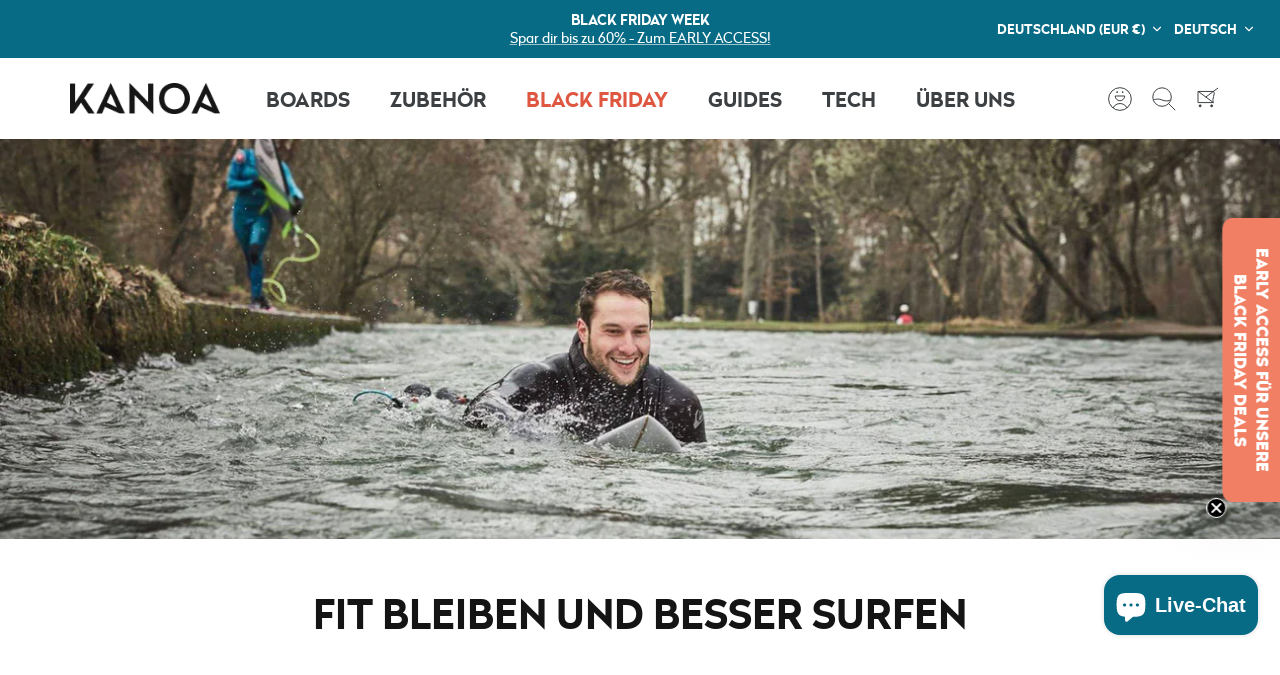

--- FILE ---
content_type: text/html; charset=utf-8
request_url: https://kanoa-surfboards.com/de/blogs/news/improve-your-surfing-without-living-near-the-ocean-part-1-stay-in-shape
body_size: 85734
content:















<!DOCTYPE html><html lang="de" dir="ltr">
  <head>
	<script id="pandectes-rules">   /* PANDECTES-GDPR: DO NOT MODIFY AUTO GENERATED CODE OF THIS SCRIPT */      window.PandectesSettings = {"store":{"id":67898671408,"plan":"premium","theme":"mode-theme/main","primaryLocale":"en","adminMode":false},"tsPublished":1711626611,"declaration":{"showPurpose":false,"showProvider":false,"showDateGenerated":true},"language":{"languageMode":"Multilingual","fallbackLanguage":"en","languageDetection":"browser","languagesSupported":["de","fr"]},"texts":{"managed":{"headerText":{"de":"Wir respektieren deine Privatsphäre","en":"We respect your privacy","fr":"Nous respectons votre vie privée"},"consentText":{"de":"Ich vertraue KANOA Surfboards und stimme allen notwendigen Cookies zu.","en":"I trust KANOA Surfboards and agree to all necessary cookies.","fr":"Je fais confiance à KANOA Surfboards et j'accepte tous les cookies nécessaires."},"dismissButtonText":{"de":"Okay","en":"Ok","fr":"D'accord"},"linkText":{"de":"Mehr erfahren","en":"Learn more","fr":"Apprendre encore plus"},"imprintText":{"de":"Impressum","en":"Imprint","fr":"Imprimer"},"preferencesButtonText":{"de":"Einstellungen","en":"Preferences","fr":"Préférences"},"allowButtonText":{"de":"Annehmen","en":"Accept","fr":"J'accepte"},"denyButtonText":{"de":"Ablehnen","en":"Decline","fr":"Déclin"},"leaveSiteButtonText":{"de":"Diese Seite verlassen","en":"Leave this site","fr":"Quitter ce site"},"cookiePolicyText":{"de":"Cookie-Richtlinie","en":"Cookie policy","fr":"Politique de cookies"},"preferencesPopupTitleText":{"de":"Einwilligungseinstellungen verwalten","en":"Manage consent preferences","fr":"Gérer les préférences de consentement"},"preferencesPopupIntroText":{"de":"Wir verwenden Cookies, um die Funktionalität der Website zu optimieren, die Leistung zu analysieren und Ihnen eine personalisierte Erfahrung zu bieten. Einige Cookies sind für den Betrieb und die korrekte Funktion der Website unerlässlich. Diese Cookies können nicht deaktiviert werden. In diesem Fenster kannst du deine Präferenzen für Cookies verwalten.","en":"We use cookies to optimize website functionality, analyze the performance, and provide personalized experience to you. Some cookies are essential to make the website operate and function correctly. Those cookies cannot be disabled. In this window you can manage your preference of cookies.","fr":"Nous utilisons des cookies pour optimiser les fonctionnalités du site Web, analyser les performances et vous offrir une expérience personnalisée. Certains cookies sont indispensables au bon fonctionnement et au bon fonctionnement du site. Ces cookies ne peuvent pas être désactivés. Dans cette fenêtre, vous pouvez gérer votre préférence de cookies."},"preferencesPopupCloseButtonText":{"de":"Schließen","en":"Close","fr":"proche"},"preferencesPopupAcceptAllButtonText":{"de":"Alles Akzeptieren","en":"Accept all","fr":"Accepter tout"},"preferencesPopupRejectAllButtonText":{"de":"Alles ablehnen","en":"Reject all","fr":"Tout rejeter"},"preferencesPopupSaveButtonText":{"de":"Auswahl speichern","en":"Save preferences","fr":"Enregistrer les préférences"},"accessSectionTitleText":{"de":"Datenübertragbarkeit","en":"Data portability","fr":"Portabilité des données"},"accessSectionParagraphText":{"de":"Du hast das Recht, jederzeit Auskunft über deine Daten zu verlangen.","en":"You have the right to request access to your data at any time.","fr":"Vous avez le droit de pouvoir accéder à vos données à tout moment."},"rectificationSectionTitleText":{"de":"Datenberichtigung","en":"Data Rectification","fr":"Rectification des données"},"rectificationSectionParagraphText":{"de":"Du hast das Recht, die Aktualisierung deiner Daten zu verlangen, wann immer du es für angebracht hältst.","en":"You have the right to request your data to be updated whenever you think it is appropriate.","fr":"Vous avez le droit de demander la mise à jour de vos données chaque fois que vous le jugez approprié."},"erasureSectionTitleText":{"de":"Recht auf Vergessenwerden","en":"Right to be forgotten","fr":"Droit à l'oubli"},"erasureSectionParagraphText":{"de":"Du hast das Recht, die Löschung aller deiner Daten zu verlangen. Danach können Sie nicht mehr auf Ihr Konto zugreifen.","en":"You have the right to ask all your data to be erased. After that, you will no longer be able to access your account.","fr":"Vous avez le droit de demander que toutes vos données soient effacées. Après cela, vous ne pourrez plus accéder à votre compte."},"declIntroText":{"de":"Wir verwenden Cookies, um die Funktionalität der Website zu optimieren, die Leistung zu analysieren und Ihnen ein personalisiertes Erlebnis zu bieten. Einige Cookies sind für den ordnungsgemäßen Betrieb der Website unerlässlich. Diese Cookies können nicht deaktiviert werden. In diesem Fenster können Sie Ihre Präferenzen für Cookies verwalten.","en":"We use cookies to optimize website functionality, analyze the performance, and provide personalized experience to you. Some cookies are essential to make the website operate and function correctly. Those cookies cannot be disabled. In this window you can manage your preference of cookies.","fr":"Nous utilisons des cookies pour optimiser les fonctionnalités du site Web, analyser les performances et vous offrir une expérience personnalisée. Certains cookies sont indispensables au bon fonctionnement et au bon fonctionnement du site Web. Ces cookies ne peuvent pas être désactivés. Dans cette fenêtre, vous pouvez gérer vos préférences en matière de cookies."}},"categories":{"strictlyNecessaryCookiesTitleText":{"de":"Unbedingt erforderlich","en":"Strictly necessary cookies","fr":"Cookies strictement nécessaires"},"functionalityCookiesTitleText":{"de":"Funktionale Cookies","en":"Functional cookies","fr":"Cookies fonctionnels"},"performanceCookiesTitleText":{"de":"Performance-Cookies","en":"Performance cookies","fr":"Cookies de performances"},"targetingCookiesTitleText":{"de":"Targeting-Cookies","en":"Targeting cookies","fr":"Ciblage des cookies"},"unclassifiedCookiesTitleText":{"de":"Unklassifizierte Cookies","en":"Unclassified cookies","fr":"Cookies non classés"},"strictlyNecessaryCookiesDescriptionText":{"de":"Diese Cookies sind unerlässlich, damit du dich auf der Website bewegen und ihre Funktionen nutzen kannst, z. B. den Zugang zu sicheren Bereichen der Website. Die Website kann ohne diese Cookies nicht richtig funktionieren.","en":"These cookies are essential in order to enable you to move around the website and use its features, such as accessing secure areas of the website. The website cannot function properly without these cookies.","fr":"Ces cookies sont essentiels pour vous permettre de vous déplacer sur le site Web et d'utiliser ses fonctionnalités, telles que l'accès aux zones sécurisées du site Web. Le site Web ne peut pas fonctionner correctement sans ces cookies."},"functionalityCookiesDescriptionText":{"de":"Diese Cookies ermöglichen es der Website, verbesserte Funktionalität und Personalisierung zu bieten. Sie können von uns oder von Drittanbietern gesetzt werden, deren Dienste wir unseren Seiten hinzugefügt haben. Wenn du diese Cookies nicht zulässt, kann es sein, dass einige oder alle dieser Dienste nicht richtig funktionieren.","en":"These cookies enable the site to provide enhanced functionality and personalisation. They may be set by us or by third party providers whose services we have added to our pages. If you do not allow these cookies then some or all of these services may not function properly.","fr":"Ces cookies permettent au site de fournir des fonctionnalités et une personnalisation améliorées. Ils peuvent être définis par nous ou par des fournisseurs tiers dont nous avons ajouté les services à nos pages. Si vous n'autorisez pas ces cookies, certains ou tous ces services peuvent ne pas fonctionner correctement."},"performanceCookiesDescriptionText":{"de":"Diese Cookies ermöglichen es uns, die Leistung unserer Website zu überwachen und zu verbessern. Sie ermöglichen es uns beispielsweise, Besuche zu zählen, Verkehrsquellen zu identifizieren und zu sehen, welche Teile der Website am beliebtesten sind.","en":"These cookies enable us to monitor and improve the performance of our website. For example, they allow us to count visits, identify traffic sources and see which parts of the site are most popular.","fr":"Ces cookies nous permettent de surveiller et d'améliorer les performances de notre site Web. Par exemple, ils nous permettent de compter les visites, d'identifier les sources de trafic et de voir quelles parties du site sont les plus populaires."},"targetingCookiesDescriptionText":{"de":"Diese Cookies können auf unserer Website von unseren Werbepartnern gesetzt werden. Sie können von diesen Unternehmen verwendet werden, um ein Profil deiner Interessen zu erstellen und dir relevante Werbung auf anderen Websites zu zeigen. Sie speichern keine direkten persönlichen Informationen, sondern basieren auf der eindeutigen Identifizierung deines Browsers und Internetgeräts. Wenn Du diese Cookies nicht zulässt, wird Dir weniger gezielte Werbung angezeigt.","en":"These cookies may be set through our site by our advertising partners. They may be used by those companies to build a profile of your interests and show you relevant adverts on other sites.    They do not store directly personal information, but are based on uniquely identifying your browser and internet device. If you do not allow these cookies, you will experience less targeted advertising.","fr":"Ces cookies peuvent être installés via notre site par nos partenaires publicitaires. Ils peuvent être utilisés par ces sociétés pour établir un profil de vos intérêts et vous montrer des publicités pertinentes sur d'autres sites. Ils ne stockent pas directement d'informations personnelles, mais sont basés sur l'identification unique de votre navigateur et de votre appareil Internet. Si vous n'autorisez pas ces cookies, vous bénéficierez d'une publicité moins ciblée."},"unclassifiedCookiesDescriptionText":{"de":"Unklassifizierte Cookies sind Cookies, die wir gerade zusammen mit den Anbietern einzelner Cookies klassifizieren.","en":"Unclassified cookies are cookies that we are in the process of classifying, together with the providers of individual cookies.","fr":"Les cookies non classés sont des cookies que nous sommes en train de classer avec les fournisseurs de cookies individuels."}},"auto":{"declName":{"de":"Name","en":"Name","fr":"Nom"},"declPath":{"de":"Weg","en":"Path","fr":"Chemin"},"declType":{"de":"Typ","en":"Type","fr":"Type"},"declDomain":{"de":"Domain","en":"Domain","fr":"Domaine"},"declPurpose":{"de":"Zweck","en":"Purpose","fr":"But"},"declProvider":{"de":"Anbieter","en":"Provider","fr":"Fournisseur"},"declRetention":{"de":"Speicherdauer","en":"Retention","fr":"Rétention"},"declFirstParty":{"de":"Erstanbieter","en":"First-party","fr":"Première partie"},"declThirdParty":{"de":"Drittanbieter","en":"Third-party","fr":"Tierce partie"},"declSeconds":{"de":"Sekunden","en":"seconds","fr":"secondes"},"declMinutes":{"de":"Minuten","en":"minutes","fr":"minutes"},"declHours":{"de":"Std.","en":"hours","fr":"heures"},"declDays":{"de":"Tage","en":"days","fr":"jours"},"declMonths":{"de":"Monate","en":"months","fr":"mois"},"declYears":{"de":"Jahre","en":"years","fr":"années"},"declSession":{"de":"Sitzung","en":"Session","fr":"Session"},"cookiesDetailsText":{"de":"Cookie-Details","en":"Cookies details","fr":"Détails des cookies"},"preferencesPopupAlwaysAllowedText":{"de":"Immer erlaubt","en":"Always allowed","fr":"Toujours permis"},"submitButton":{"de":"einreichen","en":"Submit","fr":"Soumettre"},"submittingButton":{"de":"Senden...","en":"Submitting...","fr":"Soumission..."},"cancelButton":{"de":"Abbrechen","en":"Cancel","fr":"Annuler"},"guestsSupportInfoText":{"de":"Bitte loggen Sie sich mit Ihrem Kundenkonto ein, um fortzufahren.","en":"Please login with your customer account to further proceed.","fr":"Veuillez vous connecter avec votre compte client pour continuer."},"guestsSupportEmailPlaceholder":{"de":"E-Mail-Addresse","en":"E-mail address","fr":"Adresse e-mail"},"guestsSupportEmailValidationError":{"de":"Email ist ungültig","en":"Email is not valid","fr":"L'email n'est pas valide"},"guestsSupportEmailSuccessTitle":{"de":"Vielen Dank für die Anfrage","en":"Thank you for your request","fr":"Merci pour votre requête"},"guestsSupportEmailFailureTitle":{"de":"Ein Problem ist aufgetreten","en":"A problem occurred","fr":"Un problème est survenu"},"guestsSupportEmailSuccessMessage":{"de":"Wenn Sie als Kunde dieses Shops registriert sind, erhalten Sie in Kürze eine E-Mail mit Anweisungen zum weiteren Vorgehen.","en":"If you are registered as a customer of this store, you will soon receive an email with instructions on how to proceed.","fr":"Si vous êtes inscrit en tant que client de ce magasin, vous recevrez bientôt un e-mail avec des instructions sur la marche à suivre."},"guestsSupportEmailFailureMessage":{"de":"Ihre Anfrage wurde nicht übermittelt. Bitte versuchen Sie es erneut und wenn das Problem weiterhin besteht, wenden Sie sich an den Shop-Inhaber, um Hilfe zu erhalten.","en":"Your request was not submitted. Please try again and if problem persists, contact store owner for assistance.","fr":"Votre demande n'a pas été soumise. Veuillez réessayer et si le problème persiste, contactez le propriétaire du magasin pour obtenir de l'aide."},"confirmationSuccessTitle":{"de":"Ihre Anfrage wurde bestätigt","en":"Your request is verified","fr":"Votre demande est vérifiée"},"confirmationFailureTitle":{"de":"Ein Problem ist aufgetreten","en":"A problem occurred","fr":"Un problème est survenu"},"confirmationSuccessMessage":{"de":"Wir werden uns in Kürze zu Ihrem Anliegen bei Ihnen melden.","en":"We will soon get back to you as to your request.","fr":"Nous reviendrons rapidement vers vous quant à votre demande."},"confirmationFailureMessage":{"de":"Ihre Anfrage wurde nicht bestätigt. Bitte versuchen Sie es erneut und wenn das Problem weiterhin besteht, wenden Sie sich an den Ladenbesitzer, um Hilfe zu erhalten","en":"Your request was not verified. Please try again and if problem persists, contact store owner for assistance","fr":"Votre demande n'a pas été vérifiée. Veuillez réessayer et si le problème persiste, contactez le propriétaire du magasin pour obtenir de l'aide"},"consentSectionTitleText":{"de":"Ihre Cookie-Einwilligung","en":"Your cookie consent","fr":"Votre consentement aux cookies"},"consentSectionNoConsentText":{"de":"Sie haben der Cookie-Richtlinie dieser Website nicht zugestimmt.","en":"You have not consented to the cookies policy of this website.","fr":"Vous n'avez pas consenti à la politique de cookies de ce site Web."},"consentSectionConsentedText":{"de":"Sie haben der Cookie-Richtlinie dieser Website zugestimmt am","en":"You consented to the cookies policy of this website on","fr":"Vous avez consenti à la politique de cookies de ce site Web sur"},"consentStatus":{"de":"Einwilligungspräferenz","en":"Consent preference","fr":"Préférence de consentement"},"consentDate":{"de":"Zustimmungsdatum","en":"Consent date","fr":"Date de consentement"},"consentId":{"de":"Einwilligungs-ID","en":"Consent ID","fr":"ID de consentement"},"consentSectionChangeConsentActionText":{"de":"Einwilligungspräferenz ändern","en":"Change consent preference","fr":"Modifier la préférence de consentement"},"accessSectionGDPRRequestsActionText":{"de":"Anfragen betroffener Personen","en":"Data subject requests","fr":"Demandes des personnes concernées"},"accessSectionAccountInfoActionText":{"de":"persönliche Daten","en":"Personal data","fr":"Données personnelles"},"accessSectionOrdersRecordsActionText":{"de":"Aufträge","en":"Orders","fr":"Ordres"},"accessSectionDownloadReportActionText":{"de":"Alles herunterladen","en":"Request export","fr":"Tout télécharger"},"rectificationCommentPlaceholder":{"de":"Beschreiben Sie, was Sie aktualisieren möchten","en":"Describe what you want to be updated","fr":"Décrivez ce que vous souhaitez mettre à jour"},"rectificationCommentValidationError":{"de":"Kommentar ist erforderlich","en":"Comment is required","fr":"Un commentaire est requis"},"rectificationSectionEditAccountActionText":{"de":"Fordern Sie ein Update an","en":"Request an update","fr":"Demander une mise à jour"},"erasureSectionRequestDeletionActionText":{"de":"Löschung personenbezogener Daten anfordern","en":"Request personal data deletion","fr":"Demander la suppression des données personnelles"}}},"library":{"previewMode":false,"fadeInTimeout":0,"defaultBlocked":7,"showLink":false,"showImprintLink":false,"enabled":true,"cookie":{"name":"_pandectes_gdpr","expiryDays":730,"secure":true},"dismissOnScroll":false,"dismissOnWindowClick":false,"dismissOnTimeout":false,"palette":{"popup":{"background":"#FFFFFF","backgroundForCalculations":{"a":1,"b":255,"g":255,"r":255},"text":"#000000"},"button":{"background":"#076B86","backgroundForCalculations":{"a":1,"b":134,"g":107,"r":7},"text":"#FFFFFF","textForCalculation":{"a":1,"b":255,"g":255,"r":255},"border":"transparent"}},"content":{"href":"https://kanoa-surfboards.com/policies/privacy-policy","imprintHref":"/","close":"&#10005;","target":"","logo":""},"window":"<div role=\"dialog\" aria-live=\"polite\" aria-label=\"cookieconsent\" aria-describedby=\"cookieconsent:desc\" id=\"pandectes-banner\" class=\"cc-window-wrapper cc-overlay-wrapper\"><div class=\"pd-cookie-banner-window cc-window {{classes}}\"><!--googleoff: all-->{{children}}<!--googleon: all--></div></div>","compliance":{"custom":"<div class=\"cc-compliance cc-highlight\">{{preferences}}{{allow}}</div>"},"type":"custom","layouts":{"basic":"{{message}}{{compliance}}"},"position":"overlay","theme":"classic","revokable":false,"animateRevokable":false,"revokableReset":false,"revokableLogoUrl":"https://cdn.shopify.com/s/files/1/0678/9867/1408/t/8/assets/pandectes-reopen-logo.png?v=1683396532","revokablePlacement":"bottom-left","revokableMarginHorizontal":15,"revokableMarginVertical":15,"static":false,"autoAttach":true,"hasTransition":true,"blacklistPage":[""]},"geolocation":{"brOnly":false,"caOnly":false,"euOnly":false,"jpOnly":false,"thOnly":false,"canadaOnly":false,"globalVisibility":true},"dsr":{"guestsSupport":false,"accessSectionDownloadReportAuto":false},"banner":{"resetTs":1683214337,"extraCss":"        .cc-banner-logo {max-width: 24em!important;}    @media(min-width: 768px) {.cc-window.cc-floating{max-width: 24em!important;width: 24em!important;}}    .cc-message, .pd-cookie-banner-window .cc-header, .cc-logo {text-align: right}    .cc-window-wrapper{z-index: 2147483647;-webkit-transition: opacity 1s ease;  transition: opacity 1s ease;}    .cc-window{z-index: 2147483647;font-family: inherit;}    .pd-cookie-banner-window .cc-header{font-family: inherit;}    .pd-cp-ui{font-family: inherit; background-color: #FFFFFF;color:#000000;}    button.pd-cp-btn, a.pd-cp-btn{background-color:#076B86;color:#FFFFFF!important;}    input + .pd-cp-preferences-slider{background-color: rgba(0, 0, 0, 0.3)}    .pd-cp-scrolling-section::-webkit-scrollbar{background-color: rgba(0, 0, 0, 0.3)}    input:checked + .pd-cp-preferences-slider{background-color: rgba(0, 0, 0, 1)}    .pd-cp-scrolling-section::-webkit-scrollbar-thumb {background-color: rgba(0, 0, 0, 1)}    .pd-cp-ui-close{color:#000000;}    .pd-cp-preferences-slider:before{background-color: #FFFFFF}    .pd-cp-title:before {border-color: #000000!important}    .pd-cp-preferences-slider{background-color:#000000}    .pd-cp-toggle{color:#000000!important}    @media(max-width:699px) {.pd-cp-ui-close-top svg {fill: #000000}}    .pd-cp-toggle:hover,.pd-cp-toggle:visited,.pd-cp-toggle:active{color:#000000!important}    .pd-cookie-banner-window {box-shadow: 0 0 18px rgb(0 0 0 / 20%);}  ","customJavascript":null,"showPoweredBy":false,"hybridStrict":false,"cookiesBlockedByDefault":"7","isActive":true,"implicitSavePreferences":true,"cookieIcon":true,"blockBots":false,"showCookiesDetails":true,"hasTransition":true,"blockingPage":false,"showOnlyLandingPage":false,"leaveSiteUrl":"https://www.google.com","linkRespectStoreLang":false},"cookies":{"0":[{"name":"secure_customer_sig","domain":"kanoa-surfboards.myshopify.com","path":"/","provider":"Shopify","firstParty":true,"retention":"1 year(s)","expires":1,"unit":"declYears","purpose":{"de":"Wird im Zusammenhang mit dem Kundenlogin verwendet.","en":"Used in connection with customer login.","fr":"Utilisé en relation avec la connexion client."}},{"name":"_cmp_a","domain":".kanoa-surfboards.myshopify.com","path":"/","provider":"Shopify","firstParty":true,"retention":"24 hour(s)","expires":24,"unit":"declHours","purpose":{"de":"Wird zum Verwalten der Datenschutzeinstellungen des Kunden verwendet.","en":"Used for managing customer privacy settings.","fr":"Utilisé pour gérer les paramètres de confidentialité des clients."}},{"name":"cart_currency","domain":"kanoa-surfboards.myshopify.com","path":"/","provider":"Shopify","firstParty":true,"retention":"14 day(s)","expires":14,"unit":"declDays","purpose":{"de":"Das Cookie ist für die sichere Checkout- und Zahlungsfunktion auf der Website erforderlich. Diese Funktion wird von shopify.com bereitgestellt.","en":"Used in connection with shopping cart.","fr":"Le cookie est nécessaire pour la fonction de paiement et de paiement sécurisé sur le site Web. Cette fonction est fournie par shopify.com."}},{"name":"cart_sig","domain":"kanoa-surfboards.myshopify.com","path":"/","provider":"Shopify","firstParty":true,"retention":"14 day(s)","expires":14,"unit":"declDays","purpose":{"de":"Shopify-Analysen.","en":"Used in connection with checkout.","fr":"Analyses Shopify."}},{"name":"cart","domain":"kanoa-surfboards.myshopify.com","path":"/","provider":"Shopify","firstParty":true,"retention":"14 day(s)","expires":14,"unit":"declDays","purpose":{"de":"Notwendig für die Warenkorbfunktion auf der Website.","en":"Used in connection with shopping cart.","fr":"Nécessaire pour la fonctionnalité de panier d'achat sur le site Web."}},{"name":"shopify_pay_redirect","domain":"kanoa-surfboards.myshopify.com","path":"/","provider":"Shopify","firstParty":true,"retention":"58 minute(s)","expires":58,"unit":"declMinutes","purpose":{"de":"Das Cookie ist für die sichere Checkout- und Zahlungsfunktion auf der Website erforderlich. Diese Funktion wird von shopify.com bereitgestellt.","en":"Used in connection with checkout.","fr":"Le cookie est nécessaire pour la fonction de paiement et de paiement sécurisé sur le site Web. Cette fonction est fournie par shopify.com."}},{"name":"keep_alive","domain":"kanoa-surfboards.myshopify.com","path":"/","provider":"Shopify","firstParty":true,"retention":"30 minute(s)","expires":30,"unit":"declMinutes","purpose":{"de":"Wird im Zusammenhang mit der Käuferlokalisierung verwendet.","en":"Used in connection with buyer localization.","fr":"Utilisé en relation avec la localisation de l'acheteur."}},{"name":"cart_ts","domain":"kanoa-surfboards.myshopify.com","path":"/","provider":"Shopify","firstParty":true,"retention":"14 day(s)","expires":14,"unit":"declDays","purpose":{"de":"Wird im Zusammenhang mit der Kasse verwendet.","en":"Used in connection with checkout.","fr":"Utilisé en relation avec le paiement."}},{"name":"cart_ver","domain":"kanoa-surfboards.myshopify.com","path":"/","provider":"Shopify","firstParty":true,"retention":"14 day(s)","expires":14,"unit":"declDays","purpose":{"de":"Wird in Verbindung mit Warenkorb verwendet.","en":"Used in connection with shopping cart.","fr":"Utilisé en relation avec le panier d'achat."}},{"name":"dynamic_checkout_shown_on_cart","domain":"kanoa-surfboards.myshopify.com","path":"/","provider":"Shopify","firstParty":true,"retention":"30 minute(s)","expires":30,"unit":"declMinutes","purpose":{"de":"Wird im Zusammenhang mit der Kasse verwendet.","en":"Used in connection with checkout.","fr":"Utilisé en relation avec le paiement."}},{"name":"_secure_session_id","domain":"kanoa-surfboards.myshopify.com","path":"/","provider":"Shopify","firstParty":true,"retention":"24 hour(s)","expires":24,"unit":"declHours","purpose":{"de":"Wird in Verbindung mit der Navigation durch eine Storefront verwendet.","en":"Used in connection with navigation through a storefront.","fr":"Utilisé en relation avec la navigation dans une vitrine."}},{"name":"localization","domain":"kanoa-surfboards.myshopify.com","path":"/","provider":"Shopify","firstParty":true,"retention":"1 year(s)","expires":1,"unit":"declYears","purpose":{"de":"Lokalisierung von Shopify-Shops","en":"Shopify store localization","fr":"Localisation de boutique Shopify"}},{"name":"secure_customer_sig","domain":"kanoa-surfboards.com","path":"/","provider":"Shopify","firstParty":true,"retention":"1 year(s)","expires":1,"unit":"declYears","purpose":{"de":"Wird im Zusammenhang mit dem Kundenlogin verwendet.","en":"Used in connection with customer login.","fr":"Utilisé en relation avec la connexion client."}},{"name":"keep_alive","domain":"kanoa-surfboards.com","path":"/","provider":"Shopify","firstParty":true,"retention":"30 minute(s)","expires":30,"unit":"declMinutes","purpose":{"de":"Wird im Zusammenhang mit der Käuferlokalisierung verwendet.","en":"Used in connection with buyer localization.","fr":"Utilisé en relation avec la localisation de l'acheteur."}},{"name":"cart_currency","domain":"kanoa-surfboards.com","path":"/","provider":"Shopify","firstParty":true,"retention":"14 day(s)","expires":14,"unit":"declDays","purpose":{"de":"Das Cookie ist für die sichere Checkout- und Zahlungsfunktion auf der Website erforderlich. Diese Funktion wird von shopify.com bereitgestellt.","en":"Used in connection with shopping cart.","fr":"Le cookie est nécessaire pour la fonction de paiement et de paiement sécurisé sur le site Web. Cette fonction est fournie par shopify.com."}},{"name":"cart","domain":"kanoa-surfboards.com","path":"/","provider":"Shopify","firstParty":true,"retention":"14 day(s)","expires":14,"unit":"declDays","purpose":{"de":"Notwendig für die Warenkorbfunktion auf der Website.","en":"Used in connection with shopping cart.","fr":"Nécessaire pour la fonctionnalité de panier d'achat sur le site Web."}},{"name":"localization","domain":"kanoa-surfboards.com","path":"/","provider":"Shopify","firstParty":true,"retention":"1 year(s)","expires":1,"unit":"declYears","purpose":{"de":"Lokalisierung von Shopify-Shops","en":"Shopify store localization","fr":"Localisation de boutique Shopify"}},{"name":"cart_ts","domain":"kanoa-surfboards.com","path":"/","provider":"Shopify","firstParty":true,"retention":"14 day(s)","expires":14,"unit":"declDays","purpose":{"de":"Wird im Zusammenhang mit der Kasse verwendet.","en":"Used in connection with checkout.","fr":"Utilisé en relation avec le paiement."}},{"name":"_cmp_a","domain":".kanoa-surfboards.com","path":"/","provider":"Shopify","firstParty":true,"retention":"24 hour(s)","expires":24,"unit":"declHours","purpose":{"de":"Wird zum Verwalten der Datenschutzeinstellungen des Kunden verwendet.","en":"Used for managing customer privacy settings.","fr":"Utilisé pour gérer les paramètres de confidentialité des clients."}},{"name":"cart_sig","domain":"kanoa-surfboards.com","path":"/","provider":"Shopify","firstParty":true,"retention":"14 day(s)","expires":14,"unit":"declDays","purpose":{"de":"Shopify-Analysen.","en":"Used in connection with checkout.","fr":"Analyses Shopify."}},{"name":"dynamic_checkout_shown_on_cart","domain":"kanoa-surfboards.com","path":"/","provider":"Shopify","firstParty":true,"retention":"30 minute(s)","expires":30,"unit":"declMinutes","purpose":{"de":"Wird im Zusammenhang mit der Kasse verwendet.","en":"Used in connection with checkout.","fr":"Utilisé en relation avec le paiement."}},{"name":"_secure_session_id","domain":"kanoa-surfboards.com","path":"/","provider":"Shopify","firstParty":true,"retention":"24 hour(s)","expires":24,"unit":"declHours","purpose":{"de":"Wird in Verbindung mit der Navigation durch eine Storefront verwendet.","en":"Used in connection with navigation through a storefront.","fr":"Utilisé en relation avec la navigation dans une vitrine."}},{"name":"_pandectes_gdpr","domain":"kanoa-surfboards.com","path":"/","provider":"Pandectes","firstParty":true,"retention":"1 year(s)","expires":1,"unit":"declYears","purpose":{"de":"Wird für die Funktionalität des Cookies-Zustimmungsbanners verwendet.","en":"Used for the functionality of the cookies consent banner.","fr":"Utilisé pour la fonctionnalité de la bannière de consentement aux cookies."}},{"name":"cart_ver","domain":"kanoa-surfboards.com","path":"/","provider":"Shopify","firstParty":true,"retention":"14 day(s)","expires":14,"unit":"declDays","purpose":{"de":"Wird in Verbindung mit Warenkorb verwendet.","en":"Used in connection with shopping cart.","fr":"Utilisé en relation avec le panier d'achat."}},{"name":"_tracking_consent","domain":".kanoa-surfboards.com","path":"/","provider":"Shopify","firstParty":true,"retention":"1 year(s)","expires":1,"unit":"declYears","purpose":{"de":"Tracking-Einstellungen.","en":"Tracking preferences.","fr":"Préférences de suivi."}},{"name":"shopify_pay_redirect","domain":"kanoa-surfboards.com","path":"/","provider":"Shopify","firstParty":true,"retention":"56 minute(s)","expires":56,"unit":"declMinutes","purpose":{"de":"Das Cookie ist für die sichere Checkout- und Zahlungsfunktion auf der Website erforderlich. Diese Funktion wird von shopify.com bereitgestellt.","en":"Used in connection with checkout.","fr":"Le cookie est nécessaire pour la fonction de paiement et de paiement sécurisé sur le site Web. Cette fonction est fournie par shopify.com."}}],"1":[{"name":"_shg_session_id","domain":"kanoa-surfboards.myshopify.com","path":"/","provider":"Shogun","firstParty":true,"retention":"30 minute(s)","expires":30,"unit":"declMinutes","purpose":{"de":"Wird von der Shogun-Anwendung verwendet","en":"Used by Shogun Application","fr":"Utilisé par l&#39;application Shogun"}},{"name":"_shg_user_id","domain":"kanoa-surfboards.myshopify.com","path":"/","provider":"Shogun","firstParty":true,"retention":"1 year(s)","expires":1,"unit":"declYears","purpose":{"de":"Wird von der Shogun-Anwendung verwendet","en":"Used by Shogun Application","fr":"Utilisé par l&#39;application Shogun"}},{"name":"locale_bar_accepted","domain":"kanoa-surfboards.myshopify.com","path":"/","provider":"GrizzlyAppsSRL","firstParty":true,"retention":"Session","expires":-1683214501,"unit":"declSeconds","purpose":{"de":"Dieses Cookie wird von der App (BEST Currency Converter) bereitgestellt und dient dazu, die vom Kunden gewählte Währung zu sichern.","en":"This cookie is provided by the app (BEST Currency Converter) and is used to secure the currency chosen by the customer.","fr":"Ce cookie est fourni par l&#39;application (BEST Currency Converter) et sert à sécuriser la devise choisie par le client."}},{"name":"tsrce","domain":".paypal.com","path":"/","provider":"Paypal","firstParty":true,"retention":"3 day(s)","expires":3,"unit":"declDays","purpose":{"de":"PayPal-Cookie: Bei einer Zahlung über PayPal werden diese Cookies ausgegeben – PayPal-Sitzung/Sicherheit","en":"PayPal cookie: when making a payment via PayPal these cookies are issued – PayPal session/security","fr":"Cookie PayPal : lors d'un paiement via PayPal, ces cookies sont émis – session/sécurité PayPal"}},{"name":"_hjSession_2648927","domain":".kanoa-surfboards.com","path":"/","provider":"Hotjar","firstParty":true,"retention":"30 minute(s)","expires":30,"unit":"declMinutes","purpose":{"en":"Used by Hotjar to provide functions across pages."}},{"name":"_shg_session_id","domain":"kanoa-surfboards.com","path":"/","provider":"Shogun","firstParty":true,"retention":"30 minute(s)","expires":30,"unit":"declMinutes","purpose":{"de":"Wird von der Shogun-Anwendung verwendet","en":"Used by Shogun Application","fr":"Utilisé par l&#39;application Shogun"}},{"name":"_shg_user_id","domain":"kanoa-surfboards.com","path":"/","provider":"Shogun","firstParty":true,"retention":"1 year(s)","expires":1,"unit":"declYears","purpose":{"de":"Wird von der Shogun-Anwendung verwendet","en":"Used by Shogun Application","fr":"Utilisé par l&#39;application Shogun"}},{"name":"VISITOR_INFO1_LIVE","domain":".youtube.com","path":"/","provider":"Google","firstParty":true,"retention":"180 day(s)","expires":180,"unit":"declDays","purpose":{"de":"Ein von YouTube gesetztes Cookie, das Ihre Bandbreite misst, um festzustellen, ob Sie die neue Player-Oberfläche oder die alte erhalten.","en":"A cookie that YouTube sets that measures your bandwidth to determine whether you get the new player interface or the old.","fr":"Un cookie défini par YouTube qui mesure votre bande passante pour déterminer si vous obtenez la nouvelle interface du lecteur ou l'ancienne."}},{"name":"locale_bar_accepted","domain":"kanoa-surfboards.com","path":"/","provider":"GrizzlyAppsSRL","firstParty":true,"retention":"Session","expires":-1683732195,"unit":"declSeconds","purpose":{"de":"Dieses Cookie wird von der App (BEST Currency Converter) bereitgestellt und dient dazu, die vom Kunden gewählte Währung zu sichern.","en":"This cookie is provided by the app (BEST Currency Converter) and is used to secure the currency chosen by the customer.","fr":"Ce cookie est fourni par l&#39;application (BEST Currency Converter) et sert à sécuriser la devise choisie par le client."}},{"name":"_hjSessionUser_2648927","domain":".kanoa-surfboards.com","path":"/","provider":"Hotjar","firstParty":true,"retention":"1 year(s)","expires":1,"unit":"declYears","purpose":{"en":"Used by Hotjar to store a unique user ID."}}],"2":[{"name":"_s","domain":".kanoa-surfboards.myshopify.com","path":"/","provider":"Shopify","firstParty":true,"retention":"30 minute(s)","expires":30,"unit":"declMinutes","purpose":{"de":"Shopify-Analysen.","en":"Shopify analytics.","fr":"Analyses Shopify."}},{"name":"_shopify_s","domain":".kanoa-surfboards.myshopify.com","path":"/","provider":"Shopify","firstParty":true,"retention":"30 minute(s)","expires":30,"unit":"declMinutes","purpose":{"de":"Shopify-Analysen.","en":"Shopify analytics.","fr":"Analyses Shopify."}},{"name":"_y","domain":".kanoa-surfboards.myshopify.com","path":"/","provider":"Shopify","firstParty":true,"retention":"1 year(s)","expires":1,"unit":"declYears","purpose":{"de":"Shopify-Analysen.","en":"Shopify analytics.","fr":"Analyses Shopify."}},{"name":"_shopify_y","domain":".kanoa-surfboards.myshopify.com","path":"/","provider":"Shopify","firstParty":true,"retention":"1 year(s)","expires":1,"unit":"declYears","purpose":{"de":"Shopify-Analysen.","en":"Shopify analytics.","fr":"Analyses Shopify."}},{"name":"_landing_page","domain":".kanoa-surfboards.myshopify.com","path":"/","provider":"Shopify","firstParty":true,"retention":"14 day(s)","expires":14,"unit":"declDays","purpose":{"de":"Verfolgt Zielseiten.","en":"Tracks landing pages.","fr":"Suit les pages de destination."}},{"name":"_gid","domain":".kanoa-surfboards.myshopify.com","path":"/","provider":"Google","firstParty":true,"retention":"24 hour(s)","expires":24,"unit":"declHours","purpose":{"de":"Cookie wird von Google Analytics platziert, um Seitenaufrufe zu zählen und zu verfolgen.","en":"Cookie is placed by Google Analytics to count and track pageviews.","fr":"Le cookie est placé par Google Analytics pour compter et suivre les pages vues."}},{"name":"_orig_referrer","domain":".kanoa-surfboards.myshopify.com","path":"/","provider":"Shopify","firstParty":true,"retention":"14 day(s)","expires":14,"unit":"declDays","purpose":{"de":"Verfolgt Zielseiten.","en":"Tracks landing pages.","fr":"Suit les pages de destination."}},{"name":"_shopify_sa_t","domain":".kanoa-surfboards.myshopify.com","path":"/","provider":"Shopify","firstParty":true,"retention":"30 minute(s)","expires":30,"unit":"declMinutes","purpose":{"de":"Shopify-Analysen in Bezug auf Marketing und Empfehlungen.","en":"Shopify analytics relating to marketing & referrals.","fr":"Analyses Shopify relatives au marketing et aux références."}},{"name":"_shopify_sa_p","domain":".kanoa-surfboards.myshopify.com","path":"/","provider":"Shopify","firstParty":true,"retention":"30 minute(s)","expires":30,"unit":"declMinutes","purpose":{"de":"Shopify-Analysen in Bezug auf Marketing und Empfehlungen.","en":"Shopify analytics relating to marketing & referrals.","fr":"Analyses Shopify relatives au marketing et aux références."}},{"name":"_gat","domain":".kanoa-surfboards.myshopify.com","path":"/","provider":"Google","firstParty":true,"retention":"30 second(s)","expires":30,"unit":"declSeconds","purpose":{"de":"Cookie wird von Google Analytics platziert, um Anfragen von Bots zu filtern.","en":"Cookie is placed by Google Analytics to filter requests from bots.","fr":"Le cookie est placé par Google Analytics pour filtrer les requêtes des bots."}},{"name":"_ga","domain":".kanoa-surfboards.myshopify.com","path":"/","provider":"Google","firstParty":true,"retention":"1 year(s)","expires":1,"unit":"declYears","purpose":{"de":"Cookie wird von Google Analytics mit unbekannter Funktionalität gesetzt","en":"Cookie is set by Google Analytics with unknown functionality","fr":"Le cookie est défini par Google Analytics avec une fonctionnalité inconnue"}},{"name":"_orig_referrer","domain":".kanoa-surfboards.com","path":"/","provider":"Shopify","firstParty":true,"retention":"14 day(s)","expires":14,"unit":"declDays","purpose":{"de":"Verfolgt Zielseiten.","en":"Tracks landing pages.","fr":"Suit les pages de destination."}},{"name":"_landing_page","domain":".kanoa-surfboards.com","path":"/","provider":"Shopify","firstParty":true,"retention":"14 day(s)","expires":14,"unit":"declDays","purpose":{"de":"Verfolgt Zielseiten.","en":"Tracks landing pages.","fr":"Suit les pages de destination."}},{"name":"_shopify_sa_t","domain":".kanoa-surfboards.com","path":"/","provider":"Shopify","firstParty":true,"retention":"30 minute(s)","expires":30,"unit":"declMinutes","purpose":{"de":"Shopify-Analysen in Bezug auf Marketing und Empfehlungen.","en":"Shopify analytics relating to marketing & referrals.","fr":"Analyses Shopify relatives au marketing et aux références."}},{"name":"_gat","domain":".kanoa-surfboards.com","path":"/","provider":"Google","firstParty":true,"retention":"1 second(s)","expires":1,"unit":"declSeconds","purpose":{"de":"Cookie wird von Google Analytics platziert, um Anfragen von Bots zu filtern.","en":"Cookie is placed by Google Analytics to filter requests from bots.","fr":"Le cookie est placé par Google Analytics pour filtrer les requêtes des bots."}},{"name":"_shopify_sa_p","domain":".kanoa-surfboards.com","path":"/","provider":"Shopify","firstParty":true,"retention":"30 minute(s)","expires":30,"unit":"declMinutes","purpose":{"de":"Shopify-Analysen in Bezug auf Marketing und Empfehlungen.","en":"Shopify analytics relating to marketing & referrals.","fr":"Analyses Shopify relatives au marketing et aux références."}},{"name":"_y","domain":".kanoa-surfboards.com","path":"/","provider":"Shopify","firstParty":true,"retention":"1 year(s)","expires":1,"unit":"declYears","purpose":{"de":"Shopify-Analysen.","en":"Shopify analytics.","fr":"Analyses Shopify."}},{"name":"_shopify_y","domain":".kanoa-surfboards.com","path":"/","provider":"Shopify","firstParty":true,"retention":"1 year(s)","expires":1,"unit":"declYears","purpose":{"de":"Shopify-Analysen.","en":"Shopify analytics.","fr":"Analyses Shopify."}},{"name":"_ga","domain":".kanoa-surfboards.com","path":"/","provider":"Google","firstParty":true,"retention":"1 year(s)","expires":1,"unit":"declYears","purpose":{"de":"Cookie wird von Google Analytics mit unbekannter Funktionalität gesetzt","en":"Cookie is set by Google Analytics with unknown functionality","fr":"Le cookie est défini par Google Analytics avec une fonctionnalité inconnue"}},{"name":"_ga_M3CE6J5Z7Z","domain":".kanoa-surfboards.com","path":"/","provider":"Google","firstParty":true,"retention":"1 year(s)","expires":1,"unit":"declYears","purpose":{"en":"Cookie is set by Google Analytics with unknown functionality"}},{"name":"_shopify_s","domain":".kanoa-surfboards.com","path":"/","provider":"Shopify","firstParty":true,"retention":"30 minute(s)","expires":30,"unit":"declMinutes","purpose":{"de":"Shopify-Analysen.","en":"Shopify analytics.","fr":"Analyses Shopify."}},{"name":"_s","domain":".kanoa-surfboards.com","path":"/","provider":"Shopify","firstParty":true,"retention":"30 minute(s)","expires":30,"unit":"declMinutes","purpose":{"de":"Shopify-Analysen.","en":"Shopify analytics.","fr":"Analyses Shopify."}},{"name":"_gid","domain":".kanoa-surfboards.com","path":"/","provider":"Google","firstParty":true,"retention":"24 hour(s)","expires":24,"unit":"declHours","purpose":{"de":"Cookie wird von Google Analytics platziert, um Seitenaufrufe zu zählen und zu verfolgen.","en":"Cookie is placed by Google Analytics to count and track pageviews.","fr":"Le cookie est placé par Google Analytics pour compter et suivre les pages vues."}}],"4":[{"name":"test_cookie","domain":".doubleclick.net","path":"/","provider":"Google","firstParty":true,"retention":"15 minute(s)","expires":15,"unit":"declMinutes","purpose":{"de":"Um die Aktionen der Besucher zu messen, nachdem sie sich durch eine Anzeige geklickt haben. Verfällt nach jedem Besuch.","en":"To measure the visitors’ actions after they click through from an advert. Expires after each visit.","fr":"Pour mesurer les actions des visiteurs après avoir cliqué sur une publicité. Expire après chaque visite."}},{"name":"IDE","domain":".doubleclick.net","path":"/","provider":"Google","firstParty":true,"retention":"1 year(s)","expires":1,"unit":"declYears","purpose":{"de":"Um die Aktionen der Besucher zu messen, nachdem sie sich durch eine Anzeige geklickt haben. Verfällt nach 1 Jahr.","en":"To measure the visitors’ actions after they click through from an advert. Expires after 1 year.","fr":"Pour mesurer les actions des visiteurs après avoir cliqué sur une publicité. Expire après 1 an."}},{"name":"YSC","domain":".youtube.com","path":"/","provider":"Google","firstParty":true,"retention":"Session","expires":-1683732195,"unit":"declSeconds","purpose":{"de":"Registriert eine eindeutige ID, um Statistiken darüber zu führen, welche Videos von YouTube der Benutzer gesehen hat.","en":"Registers a unique ID to keep statistics of what videos from YouTube the user has seen.","fr":"Enregistre un identifiant unique pour conserver des statistiques sur les vidéos de YouTube que l'utilisateur a vues."}},{"name":"_fbp","domain":".kanoa-surfboards.com","path":"/","provider":"Facebook","firstParty":true,"retention":"90 day(s)","expires":90,"unit":"declDays","purpose":{"de":"Cookie wird von Facebook platziert, um Besuche auf Websites zu verfolgen.","en":"Cookie is placed by Facebook to track visits across websites.","fr":"Le cookie est placé par Facebook pour suivre les visites sur les sites Web."}},{"name":"_gcl_au","domain":".kanoa-surfboards.com","path":"/","provider":"Google","firstParty":true,"retention":"90 day(s)","expires":90,"unit":"declDays","purpose":{"de":"Cookie wird von Google Tag Manager platziert, um Conversions zu verfolgen.","en":"Cookie is placed by Google Tag Manager to track conversions.","fr":"Le cookie est placé par Google Tag Manager pour suivre les conversions."}},{"name":"__kla_id","domain":"kanoa-surfboards.com","path":"/","provider":"Klaviyo","firstParty":true,"retention":"1 year(s)","expires":1,"unit":"declYears","purpose":{"de":"Verfolgt, wenn jemand durch eine Klaviyo-E-Mail auf Ihre Website klickt","en":"Tracks when someone clicks through a Klaviyo email to your website","fr":"Suit quand quelqu'un clique sur un e-mail Klaviyo vers votre site Web."}}],"8":[{"name":"_hjIncludedInSessionSample_2648927","domain":".kanoa-surfboards.com","path":"/","provider":"Unknown","firstParty":true,"retention":"2 minute(s)","expires":2,"unit":"declMinutes","purpose":{"en":""}},{"name":"_hjFirstSeen","domain":".kanoa-surfboards.com","path":"/","provider":"Unknown","firstParty":true,"retention":"26 minute(s)","expires":26,"unit":"declMinutes","purpose":{"en":""}},{"name":"_hjAbsoluteSessionInProgress","domain":".kanoa-surfboards.com","path":"/","provider":"Unknown","firstParty":true,"retention":"30 minute(s)","expires":30,"unit":"declMinutes","purpose":{"en":""}},{"name":"li-dn-3800506864603052-cached-cart-v7.8","domain":"https://kanoa-surfboards.com","path":"/","provider":"Unknown","firstParty":false,"retention":"Persistent","expires":0,"unit":"declDays","purpose":{"en":""}},{"name":"li-dn-3800506864603052-discounted-cart","domain":"https://kanoa-surfboards.com","path":"/","provider":"Unknown","firstParty":false,"retention":"Persistent","expires":0,"unit":"declDays","purpose":{"en":""}},{"name":"li-dn-3800506864603052-offer-accepted-5MUXI","domain":"https://kanoa-surfboards.com","path":"/","provider":"Unknown","firstParty":false,"retention":"Persistent","expires":0,"unit":"declDays","purpose":{"en":""}},{"name":"shopifyChatData","domain":"https://kanoa-surfboards.com","path":"/","provider":"Unknown","firstParty":false,"retention":"Persistent","expires":0,"unit":"declDays","purpose":{"en":""}},{"name":"li-dn-3800506864603052-promotionevent-queue","domain":"https://kanoa-surfboards.com","path":"/","provider":"Unknown","firstParty":false,"retention":"Persistent","expires":0,"unit":"declDays","purpose":{"en":""}},{"name":"li-dn-3800506864603052-offer-accepted-6RDIJ","domain":"https://kanoa-surfboards.com","path":"/","provider":"Unknown","firstParty":false,"retention":"Persistent","expires":0,"unit":"declDays","purpose":{"en":""}},{"name":"__paypal_storage__","domain":"https://kanoa-surfboards.com","path":"/","provider":"Unknown","firstParty":false,"retention":"Persistent","expires":0,"unit":"declDays","purpose":{"de":"Wird zum Speichern von Kontodaten verwendet.","en":"","fr":"Utilisé pour stocker les détails du compte."}},{"name":"li-dn-3800506864603052-limoniapps.deviceid.v2","domain":"https://kanoa-surfboards.com","path":"/","provider":"Unknown","firstParty":false,"retention":"Persistent","expires":0,"unit":"declDays","purpose":{"en":""}},{"name":"li-dn-3800506864603052-offer-accepted-6UX3O","domain":"https://kanoa-surfboards.com","path":"/","provider":"Unknown","firstParty":false,"retention":"Persistent","expires":0,"unit":"declDays","purpose":{"en":""}},{"name":"li-dn-offerevent-sent-MIC-L--1","domain":"https://kanoa-surfboards.com","path":"/","provider":"Unknown","firstParty":false,"retention":"Session","expires":0,"unit":"declDays","purpose":{"en":""}},{"name":"li-dn-3800506864603052-offer-accepted-D1R9C","domain":"https://kanoa-surfboards.com","path":"/","provider":"Unknown","firstParty":false,"retention":"Persistent","expires":0,"unit":"declDays","purpose":{"en":""}},{"name":"li-dn-productdata-v7.8.19-EUR-recycled-river-fin-set-x-rebel","domain":"https://kanoa-surfboards.com","path":"/","provider":"Unknown","firstParty":false,"retention":"Session","expires":0,"unit":"declDays","purpose":{"en":""}},{"name":"li-dn-3800506864603052-version","domain":"https://kanoa-surfboards.com","path":"/","provider":"Unknown","firstParty":false,"retention":"Persistent","expires":0,"unit":"declDays","purpose":{"en":""}},{"name":"li-dn-productdata-v7.8.19-EUR-kanoa-poncho-session","domain":"https://kanoa-surfboards.com","path":"/","provider":"Unknown","firstParty":false,"retention":"Session","expires":0,"unit":"declDays","purpose":{"en":""}},{"name":"li-dn-productdata-v7.8.19-EUR-basic-riverfin-set","domain":"https://kanoa-surfboards.com","path":"/","provider":"Unknown","firstParty":false,"retention":"Session","expires":0,"unit":"declDays","purpose":{"en":""}},{"name":"li-dn-productdata-v7.8.19-EUR-ocean-inspired-cup-session","domain":"https://kanoa-surfboards.com","path":"/","provider":"Unknown","firstParty":false,"retention":"Session","expires":0,"unit":"declDays","purpose":{"en":""}},{"name":"li-dn-productdata-v7.8.19-EUR-fcs-basic-set-m-black-session","domain":"https://kanoa-surfboards.com","path":"/","provider":"Unknown","firstParty":false,"retention":"Session","expires":0,"unit":"declDays","purpose":{"en":""}},{"name":"li-dn-offer-accepted-5MUXI","domain":"https://kanoa-surfboards.com","path":"/","provider":"Unknown","firstParty":false,"retention":"Session","expires":0,"unit":"declDays","purpose":{"en":""}},{"name":"li-dn-trigger-pages-visited","domain":"https://kanoa-surfboards.com","path":"/","provider":"Unknown","firstParty":false,"retention":"Session","expires":0,"unit":"declDays","purpose":{"en":""}},{"name":"li-dn-productdata-v7.8.19-EUR-gromcho","domain":"https://kanoa-surfboards.com","path":"/","provider":"Unknown","firstParty":false,"retention":"Session","expires":0,"unit":"declDays","purpose":{"en":""}},{"name":"li-dn-OriginalReferrer","domain":"https://kanoa-surfboards.com","path":"/","provider":"Unknown","firstParty":false,"retention":"Session","expires":0,"unit":"declDays","purpose":{"en":""}},{"name":"li-dn-productdata-v7.8.19-EUR-curfish-surfskate-x-curfboard-collab","domain":"https://kanoa-surfboards.com","path":"/","provider":"Unknown","firstParty":false,"retention":"Session","expires":0,"unit":"declDays","purpose":{"en":""}},{"name":"li-dn-productdata-v7.8.19-EUR-pad-black-session","domain":"https://kanoa-surfboards.com","path":"/","provider":"Unknown","firstParty":false,"retention":"Session","expires":0,"unit":"declDays","purpose":{"en":""}},{"name":"li-dn-productdata-v7.8.19-EUR-organic-surf-wax","domain":"https://kanoa-surfboards.com","path":"/","provider":"Unknown","firstParty":false,"retention":"Session","expires":0,"unit":"declDays","purpose":{"en":""}},{"name":"li-dn-productdata-v7.8.19-EUR-foamy-repair-kit-session","domain":"https://kanoa-surfboards.com","path":"/","provider":"Unknown","firstParty":false,"retention":"Session","expires":0,"unit":"declDays","purpose":{"en":""}},{"name":"li-dn-productdata-v7.8.19-EUR-pad-white-session","domain":"https://kanoa-surfboards.com","path":"/","provider":"Unknown","firstParty":false,"retention":"Session","expires":0,"unit":"declDays","purpose":{"en":""}},{"name":"li-dn-productdata-v7.8.19-EUR-leash","domain":"https://kanoa-surfboards.com","path":"/","provider":"Unknown","firstParty":false,"retention":"Session","expires":0,"unit":"declDays","purpose":{"en":""}},{"name":"li-dn-productdata-v7.8.19-EUR-pad-waveline-session","domain":"https://kanoa-surfboards.com","path":"/","provider":"Unknown","firstParty":false,"retention":"Session","expires":0,"unit":"declDays","purpose":{"en":""}},{"name":"li-dn-productdata-v7.8.19-EUR-revival-single-fin","domain":"https://kanoa-surfboards.com","path":"/","provider":"Unknown","firstParty":false,"retention":"Session","expires":0,"unit":"declDays","purpose":{"en":""}},{"name":"li-dn-productdata-v7.8.19-EUR-intermediate-surf-companion-guide-book-session","domain":"https://kanoa-surfboards.com","path":"/","provider":"Unknown","firstParty":false,"retention":"Session","expires":0,"unit":"declDays","purpose":{"en":""}},{"name":"li-dn-productdata-v7.8.19-EUR-gift-card-1","domain":"https://kanoa-surfboards.com","path":"/","provider":"Unknown","firstParty":false,"retention":"Session","expires":0,"unit":"declDays","purpose":{"en":""}},{"name":"li-dn-productdata-v7.8.19-EUR-surf-repeat-cup","domain":"https://kanoa-surfboards.com","path":"/","provider":"Unknown","firstParty":false,"retention":"Session","expires":0,"unit":"declDays","purpose":{"en":""}},{"name":"li-dn-productdata-v7.8.19-EUR-loga-rhythm-longboard","domain":"https://kanoa-surfboards.com","path":"/","provider":"Unknown","firstParty":false,"retention":"Session","expires":0,"unit":"declDays","purpose":{"en":""}},{"name":"li-dn-productdata-v7.8.19-EUR-kanoa-poncho","domain":"https://kanoa-surfboards.com","path":"/","provider":"Unknown","firstParty":false,"retention":"Session","expires":0,"unit":"declDays","purpose":{"en":""}},{"name":"li-dn-productdata-v7.8.19-EUR-drop-through-replacement-screw","domain":"https://kanoa-surfboards.com","path":"/","provider":"Unknown","firstParty":false,"retention":"Session","expires":0,"unit":"declDays","purpose":{"en":""}},{"name":"li-dn-offerinfo-anytoken-0-985-valid-in-session","domain":"https://kanoa-surfboards.com","path":"/","provider":"Unknown","firstParty":false,"retention":"Session","expires":0,"unit":"declDays","purpose":{"en":""}},{"name":"li-dn-productdata-v7.8.19-EUR-ocean-inspired-cup","domain":"https://kanoa-surfboards.com","path":"/","provider":"Unknown","firstParty":false,"retention":"Session","expires":0,"unit":"declDays","purpose":{"en":""}},{"name":"li-dn-productdata-v7.8.19-EUR-fin-key","domain":"https://kanoa-surfboards.com","path":"/","provider":"Unknown","firstParty":false,"retention":"Session","expires":0,"unit":"declDays","purpose":{"en":""}},{"name":"li-dn-productdata-v7.8.19-EUR-intermediate-surf-companion-guide-book","domain":"https://kanoa-surfboards.com","path":"/","provider":"Unknown","firstParty":false,"retention":"Session","expires":0,"unit":"declDays","purpose":{"en":""}},{"name":"li-dn-productdata-v7.8.19-EUR-foamy-fish","domain":"https://kanoa-surfboards.com","path":"/","provider":"Unknown","firstParty":false,"retention":"Session","expires":0,"unit":"declDays","purpose":{"en":""}},{"name":"li-dn-trigger-time-on-page","domain":"https://kanoa-surfboards.com","path":"/","provider":"Unknown","firstParty":false,"retention":"Session","expires":0,"unit":"declDays","purpose":{"en":""}},{"name":"li-dn-productdata-v7.8.19-EUR-surfing-world-map-session","domain":"https://kanoa-surfboards.com","path":"/","provider":"Unknown","firstParty":false,"retention":"Session","expires":0,"unit":"declDays","purpose":{"en":""}},{"name":"li-dn-productdata-v7.8.19-EUR-basic-riverfin-set-session","domain":"https://kanoa-surfboards.com","path":"/","provider":"Unknown","firstParty":false,"retention":"Session","expires":0,"unit":"declDays","purpose":{"en":""}},{"name":"li-dn-bucket-product-api","domain":"https://kanoa-surfboards.com","path":"/","provider":"Unknown","firstParty":false,"retention":"Session","expires":0,"unit":"declDays","purpose":{"en":""}},{"name":"li-dn-trigger-pages-visited-list","domain":"https://kanoa-surfboards.com","path":"/","provider":"Unknown","firstParty":false,"retention":"Session","expires":0,"unit":"declDays","purpose":{"en":""}},{"name":"li-dn-productdata-v7.8.19-EUR-riverfin-xl","domain":"https://kanoa-surfboards.com","path":"/","provider":"Unknown","firstParty":false,"retention":"Session","expires":0,"unit":"declDays","purpose":{"en":""}},{"name":"li-dn-productdata-v7.8.19-EUR-riverfin-xl-session","domain":"https://kanoa-surfboards.com","path":"/","provider":"Unknown","firstParty":false,"retention":"Session","expires":0,"unit":"declDays","purpose":{"en":""}},{"name":"li-dn-productdata-v7.8.19-EUR-leash-session","domain":"https://kanoa-surfboards.com","path":"/","provider":"Unknown","firstParty":false,"retention":"Session","expires":0,"unit":"declDays","purpose":{"en":""}},{"name":"li-dn-productdata-v7.8.19-EUR-fcs-basic-set-m-black","domain":"https://kanoa-surfboards.com","path":"/","provider":"Unknown","firstParty":false,"retention":"Session","expires":0,"unit":"declDays","purpose":{"en":""}},{"name":"li-dn-productdata-v7.8.19-EUR-foamy-flow","domain":"https://kanoa-surfboards.com","path":"/","provider":"Unknown","firstParty":false,"retention":"Session","expires":0,"unit":"declDays","purpose":{"en":""}},{"name":"li-dn-OfferForProduct-v3.1","domain":"https://kanoa-surfboards.com","path":"/","provider":"Unknown","firstParty":false,"retention":"Session","expires":0,"unit":"declDays","purpose":{"en":""}},{"name":"li-dn-productdata-v7.8.19-EUR-foamy-replacement-fins","domain":"https://kanoa-surfboards.com","path":"/","provider":"Unknown","firstParty":false,"retention":"Session","expires":0,"unit":"declDays","purpose":{"en":""}},{"name":"li-dn-productdata-v7.8.19-EUR-foamy-flat-eva-session","domain":"https://kanoa-surfboards.com","path":"/","provider":"Unknown","firstParty":false,"retention":"Session","expires":0,"unit":"declDays","purpose":{"en":""}},{"name":"li-dn-productdata-v7.8.19-EUR-revival-single-fin-session","domain":"https://kanoa-surfboards.com","path":"/","provider":"Unknown","firstParty":false,"retention":"Session","expires":0,"unit":"declDays","purpose":{"en":""}},{"name":"li-dn-productdata-v7.8.19-EUR-foamy-flat-eva","domain":"https://kanoa-surfboards.com","path":"/","provider":"Unknown","firstParty":false,"retention":"Session","expires":0,"unit":"declDays","purpose":{"en":""}},{"name":"li-dn-HideConsoleWelcomeMessage","domain":"https://kanoa-surfboards.com","path":"/","provider":"Unknown","firstParty":false,"retention":"Session","expires":0,"unit":"declDays","purpose":{"en":""}},{"name":"li-dn-offer-accepted-6RDIJ","domain":"https://kanoa-surfboards.com","path":"/","provider":"Unknown","firstParty":false,"retention":"Session","expires":0,"unit":"declDays","purpose":{"en":""}},{"name":"li-dn-productdata-v7.8.19-EUR-fin-key-session","domain":"https://kanoa-surfboards.com","path":"/","provider":"Unknown","firstParty":false,"retention":"Session","expires":0,"unit":"declDays","purpose":{"en":""}},{"name":"li-dn-productdata-v7.8.19-EUR-loga-rhythm-longboard-session","domain":"https://kanoa-surfboards.com","path":"/","provider":"Unknown","firstParty":false,"retention":"Session","expires":0,"unit":"declDays","purpose":{"en":""}},{"name":"li-dn-offer-accepted-D1R9C","domain":"https://kanoa-surfboards.com","path":"/","provider":"Unknown","firstParty":false,"retention":"Session","expires":0,"unit":"declDays","purpose":{"en":""}},{"name":"li-dn-productdata-v7.8.19-EUR-icebreaker","domain":"https://kanoa-surfboards.com","path":"/","provider":"Unknown","firstParty":false,"retention":"Session","expires":0,"unit":"declDays","purpose":{"en":""}},{"name":"li-dn-OfferForCartItem-v3.1","domain":"https://kanoa-surfboards.com","path":"/","provider":"Unknown","firstParty":false,"retention":"Session","expires":0,"unit":"declDays","purpose":{"en":""}},{"name":"li-dn-productdata-v7.8.19-EUR-foamy-fun","domain":"https://kanoa-surfboards.com","path":"/","provider":"Unknown","firstParty":false,"retention":"Session","expires":0,"unit":"declDays","purpose":{"en":""}},{"name":"li-dn-productdata-v7.8.19-EUR-basic-soft-edge-fins-session","domain":"https://kanoa-surfboards.com","path":"/","provider":"Unknown","firstParty":false,"retention":"Session","expires":0,"unit":"declDays","purpose":{"en":""}},{"name":"li-dn-productdata-v7.8.19-EUR-surfing-worldwide-infographic","domain":"https://kanoa-surfboards.com","path":"/","provider":"Unknown","firstParty":false,"retention":"Session","expires":0,"unit":"declDays","purpose":{"en":""}},{"name":"li-dn-offerevent-sent-MIC-L--0","domain":"https://kanoa-surfboards.com","path":"/","provider":"Unknown","firstParty":false,"retention":"Session","expires":0,"unit":"declDays","purpose":{"en":""}},{"name":"li-dn-productdata-v7.8.19-EUR-curfish-surfskate-x-curfboard-collab-session","domain":"https://kanoa-surfboards.com","path":"/","provider":"Unknown","firstParty":false,"retention":"Session","expires":0,"unit":"declDays","purpose":{"en":""}},{"name":"li-dn-productdata-v7.8.19-EUR-flexi-hex-surfboard-packaging","domain":"https://kanoa-surfboards.com","path":"/","provider":"Unknown","firstParty":false,"retention":"Session","expires":0,"unit":"declDays","purpose":{"en":""}},{"name":"li-dn-productdata-v7.8.19-EUR-gift-card-1-session","domain":"https://kanoa-surfboards.com","path":"/","provider":"Unknown","firstParty":false,"retention":"Session","expires":0,"unit":"declDays","purpose":{"en":""}},{"name":"li-dn-productdata-v7.8.19-EUR-recycled-river-fin-set-x-rebel-session","domain":"https://kanoa-surfboards.com","path":"/","provider":"Unknown","firstParty":false,"retention":"Session","expires":0,"unit":"declDays","purpose":{"en":""}},{"name":"li-dn-productdata-v7.8.19-EUR-front-pad-session","domain":"https://kanoa-surfboards.com","path":"/","provider":"Unknown","firstParty":false,"retention":"Session","expires":0,"unit":"declDays","purpose":{"en":""}},{"name":"li-dn-productdata-v7.8.19-EUR-beginners-surf-companion-guide-book","domain":"https://kanoa-surfboards.com","path":"/","provider":"Unknown","firstParty":false,"retention":"Session","expires":0,"unit":"declDays","purpose":{"en":""}},{"name":"li-dn-offer-data-D1R9C","domain":"https://kanoa-surfboards.com","path":"/","provider":"Unknown","firstParty":false,"retention":"Session","expires":0,"unit":"declDays","purpose":{"en":""}},{"name":"li-dn-productdata-v7.8.19-EUR-foamy-fun-session","domain":"https://kanoa-surfboards.com","path":"/","provider":"Unknown","firstParty":false,"retention":"Session","expires":0,"unit":"declDays","purpose":{"en":""}},{"name":"li-dn-productdata-v7.8.19-EUR-foamy-flow-session","domain":"https://kanoa-surfboards.com","path":"/","provider":"Unknown","firstParty":false,"retention":"Session","expires":0,"unit":"declDays","purpose":{"en":""}},{"name":"li-dn-productdata-v7.8.19-EUR-front-pad","domain":"https://kanoa-surfboards.com","path":"/","provider":"Unknown","firstParty":false,"retention":"Session","expires":0,"unit":"declDays","purpose":{"en":""}},{"name":"li-dn-productdata-v7.8.19-EUR-beginners-surf-companion-guide-book-session","domain":"https://kanoa-surfboards.com","path":"/","provider":"Unknown","firstParty":false,"retention":"Session","expires":0,"unit":"declDays","purpose":{"en":""}},{"name":"li-dn-productdata-v7.8.19-EUR-organic-surf-wax-session","domain":"https://kanoa-surfboards.com","path":"/","provider":"Unknown","firstParty":false,"retention":"Session","expires":0,"unit":"declDays","purpose":{"en":""}},{"name":"li-dn-productdata-v7.8.19-EUR-icebreaker-session","domain":"https://kanoa-surfboards.com","path":"/","provider":"Unknown","firstParty":false,"retention":"Session","expires":0,"unit":"declDays","purpose":{"en":""}},{"name":"li-dn-offer-data-6RDIJ","domain":"https://kanoa-surfboards.com","path":"/","provider":"Unknown","firstParty":false,"retention":"Session","expires":0,"unit":"declDays","purpose":{"en":""}},{"name":"li-dn-productdata-v7.8.19-EUR-surfing-worldwide-infographic-session","domain":"https://kanoa-surfboards.com","path":"/","provider":"Unknown","firstParty":false,"retention":"Session","expires":0,"unit":"declDays","purpose":{"en":""}},{"name":"li-dn-productdata-v7.8.19-EUR-pad-black","domain":"https://kanoa-surfboards.com","path":"/","provider":"Unknown","firstParty":false,"retention":"Session","expires":0,"unit":"declDays","purpose":{"en":""}},{"name":"li-dn-productdata-v7.8.19-EUR-flexi-hex-surfboard-packaging-session","domain":"https://kanoa-surfboards.com","path":"/","provider":"Unknown","firstParty":false,"retention":"Session","expires":0,"unit":"declDays","purpose":{"en":""}},{"name":"li-dn-bucket-product-liquid","domain":"https://kanoa-surfboards.com","path":"/","provider":"Unknown","firstParty":false,"retention":"Session","expires":0,"unit":"declDays","purpose":{"en":""}},{"name":"li-dn-offer-data-5MUXI","domain":"https://kanoa-surfboards.com","path":"/","provider":"Unknown","firstParty":false,"retention":"Session","expires":0,"unit":"declDays","purpose":{"en":""}},{"name":"li-dn-productdata-v7.8.19-EUR-drop-through-replacement-screw-session","domain":"https://kanoa-surfboards.com","path":"/","provider":"Unknown","firstParty":false,"retention":"Session","expires":0,"unit":"declDays","purpose":{"en":""}},{"name":"li-dn-productdata-v7.8.19-EUR-gromcho-session","domain":"https://kanoa-surfboards.com","path":"/","provider":"Unknown","firstParty":false,"retention":"Session","expires":0,"unit":"declDays","purpose":{"en":""}},{"name":"li-dn-trigger-exit-intent","domain":"https://kanoa-surfboards.com","path":"/","provider":"Unknown","firstParty":false,"retention":"Session","expires":0,"unit":"declDays","purpose":{"en":""}},{"name":"li-dn-productdata-v7.8.19-EUR-surfears-3-0-session","domain":"https://kanoa-surfboards.com","path":"/","provider":"Unknown","firstParty":false,"retention":"Session","expires":0,"unit":"declDays","purpose":{"en":""}},{"name":"li-dn-productdata-v7.8.19-EUR-pad-waveline","domain":"https://kanoa-surfboards.com","path":"/","provider":"Unknown","firstParty":false,"retention":"Session","expires":0,"unit":"declDays","purpose":{"en":""}},{"name":"li-dn-productdata-v7.8.19-EUR-foamy-fish-session","domain":"https://kanoa-surfboards.com","path":"/","provider":"Unknown","firstParty":false,"retention":"Session","expires":0,"unit":"declDays","purpose":{"en":""}},{"name":"li-dn-productdata-v7.8.19-EUR-sticker-set-session","domain":"https://kanoa-surfboards.com","path":"/","provider":"Unknown","firstParty":false,"retention":"Session","expires":0,"unit":"declDays","purpose":{"en":""}},{"name":"li-dn-offer-data-6UX3O","domain":"https://kanoa-surfboards.com","path":"/","provider":"Unknown","firstParty":false,"retention":"Session","expires":0,"unit":"declDays","purpose":{"en":""}},{"name":"li-dn-productdata-v7.8.19-EUR-foamy-repair-kit","domain":"https://kanoa-surfboards.com","path":"/","provider":"Unknown","firstParty":false,"retention":"Session","expires":0,"unit":"declDays","purpose":{"en":""}},{"name":"li-dn-productdata-v7.8.19-EUR-twice-fish-session","domain":"https://kanoa-surfboards.com","path":"/","provider":"Unknown","firstParty":false,"retention":"Session","expires":0,"unit":"declDays","purpose":{"en":""}},{"name":"li-dn-CountryInfoFromBrowsingContext","domain":"https://kanoa-surfboards.com","path":"/","provider":"Unknown","firstParty":false,"retention":"Session","expires":0,"unit":"declDays","purpose":{"en":""}},{"name":"li-dn-offerinfo-requested-anytoken-0-985","domain":"https://kanoa-surfboards.com","path":"/","provider":"Unknown","firstParty":false,"retention":"Session","expires":0,"unit":"declDays","purpose":{"en":""}},{"name":"li-dn-productdata-v7.8.19-EUR-sticker-set","domain":"https://kanoa-surfboards.com","path":"/","provider":"Unknown","firstParty":false,"retention":"Session","expires":0,"unit":"declDays","purpose":{"en":""}},{"name":"li-dn-productdata-v7.8.19-EUR-twice-fish","domain":"https://kanoa-surfboards.com","path":"/","provider":"Unknown","firstParty":false,"retention":"Session","expires":0,"unit":"declDays","purpose":{"en":""}},{"name":"li-dn-productdata-v7.8.19-EUR-the-creek-2-0-riverboard-session","domain":"https://kanoa-surfboards.com","path":"/","provider":"Unknown","firstParty":false,"retention":"Session","expires":0,"unit":"declDays","purpose":{"en":""}},{"name":"li-dn-productdata-v7.8.19-EUR-pad-white","domain":"https://kanoa-surfboards.com","path":"/","provider":"Unknown","firstParty":false,"retention":"Session","expires":0,"unit":"declDays","purpose":{"en":""}},{"name":"li-dn-productdata-v7.8.19-EUR-basic-soft-edge-fins","domain":"https://kanoa-surfboards.com","path":"/","provider":"Unknown","firstParty":false,"retention":"Session","expires":0,"unit":"declDays","purpose":{"en":""}},{"name":"li-dn-CartValue","domain":"https://kanoa-surfboards.com","path":"/","provider":"Unknown","firstParty":false,"retention":"Session","expires":0,"unit":"declDays","purpose":{"en":""}},{"name":"li-dn-trigger-scroll-percentage","domain":"https://kanoa-surfboards.com","path":"/","provider":"Unknown","firstParty":false,"retention":"Session","expires":0,"unit":"declDays","purpose":{"en":""}},{"name":"li-dn-CartAdjustmentQuantities","domain":"https://kanoa-surfboards.com","path":"/","provider":"Unknown","firstParty":false,"retention":"Session","expires":0,"unit":"declDays","purpose":{"en":""}},{"name":"li-dn-__limoniappsdiscountninja","domain":"https://kanoa-surfboards.com","path":"/","provider":"Unknown","firstParty":false,"retention":"Session","expires":0,"unit":"declDays","purpose":{"en":""}},{"name":"li-dn-productdata-v7.8.19-EUR-surfing-world-map","domain":"https://kanoa-surfboards.com","path":"/","provider":"Unknown","firstParty":false,"retention":"Session","expires":0,"unit":"declDays","purpose":{"en":""}},{"name":"li-dn-productdata-v7.8.19-EUR-the-creek-2-0-riverboard","domain":"https://kanoa-surfboards.com","path":"/","provider":"Unknown","firstParty":false,"retention":"Session","expires":0,"unit":"declDays","purpose":{"en":""}},{"name":"li-dn-productdata-v7.8.19-EUR-foamy-replacement-fins-session","domain":"https://kanoa-surfboards.com","path":"/","provider":"Unknown","firstParty":false,"retention":"Session","expires":0,"unit":"declDays","purpose":{"en":""}},{"name":"li-dn-productdata-v7.8.19-EUR-moby-creek-riverboard-session","domain":"https://kanoa-surfboards.com","path":"/","provider":"Unknown","firstParty":false,"retention":"Session","expires":0,"unit":"declDays","purpose":{"en":""}},{"name":"li-dn-offer-accepted-6UX3O","domain":"https://kanoa-surfboards.com","path":"/","provider":"Unknown","firstParty":false,"retention":"Session","expires":0,"unit":"declDays","purpose":{"en":""}},{"name":"li-dn-productdata-v7.8.19-EUR-moby-creek-riverboard","domain":"https://kanoa-surfboards.com","path":"/","provider":"Unknown","firstParty":false,"retention":"Session","expires":0,"unit":"declDays","purpose":{"en":""}},{"name":"li-dn-productdata-v7.8.19-EUR-surf-repeat-cup-session","domain":"https://kanoa-surfboards.com","path":"/","provider":"Unknown","firstParty":false,"retention":"Session","expires":0,"unit":"declDays","purpose":{"en":""}},{"name":"yt-remote-session-app","domain":"https://www.youtube.com","path":"/","provider":"Unknown","firstParty":false,"retention":"Session","expires":0,"unit":"declDays","purpose":{"en":""}},{"name":"ytidb::LAST_RESULT_ENTRY_KEY","domain":"https://www.youtube.com","path":"/","provider":"Unknown","firstParty":false,"retention":"Persistent","expires":0,"unit":"declDays","purpose":{"en":""}},{"name":"yt-remote-session-name","domain":"https://www.youtube.com","path":"/","provider":"Unknown","firstParty":false,"retention":"Session","expires":0,"unit":"declDays","purpose":{"en":""}},{"name":"yt-remote-connected-devices","domain":"https://www.youtube.com","path":"/","provider":"Unknown","firstParty":false,"retention":"Persistent","expires":0,"unit":"declDays","purpose":{"en":""}},{"name":"li-dn-productdata-v7.8.19-EUR-surfears-3-0","domain":"https://kanoa-surfboards.com","path":"/","provider":"Unknown","firstParty":false,"retention":"Session","expires":0,"unit":"declDays","purpose":{"en":""}},{"name":"li-dn-productdata-v7.8.19-EUR-sieve-twin-fin-set-session","domain":"https://kanoa-surfboards.com","path":"/","provider":"Unknown","firstParty":false,"retention":"Session","expires":0,"unit":"declDays","purpose":{"en":""}},{"name":"li-dn-productdata-v7.8.19-EUR-fishn-chixx","domain":"https://kanoa-surfboards.com","path":"/","provider":"Unknown","firstParty":false,"retention":"Session","expires":0,"unit":"declDays","purpose":{"en":""}},{"name":"li-dn-productdata-v7.8.19-EUR-fishn-chixx-session","domain":"https://kanoa-surfboards.com","path":"/","provider":"Unknown","firstParty":false,"retention":"Session","expires":0,"unit":"declDays","purpose":{"en":""}},{"name":"li-dn-productdata-v7.8.19-EUR-zipper-hoodie-session","domain":"https://kanoa-surfboards.com","path":"/","provider":"Unknown","firstParty":false,"retention":"Session","expires":0,"unit":"declDays","purpose":{"en":""}},{"name":"li-dn-productdata-v7.8.19-EUR-logo-beanie","domain":"https://kanoa-surfboards.com","path":"/","provider":"Unknown","firstParty":false,"retention":"Session","expires":0,"unit":"declDays","purpose":{"en":""}},{"name":"li-dn-productdata-v7.8.19-EUR-logo-beanie-session","domain":"https://kanoa-surfboards.com","path":"/","provider":"Unknown","firstParty":false,"retention":"Session","expires":0,"unit":"declDays","purpose":{"en":""}},{"name":"li-dn-productdata-v7.8.19-EUR-honeycarbon-fin-set","domain":"https://kanoa-surfboards.com","path":"/","provider":"Unknown","firstParty":false,"retention":"Session","expires":0,"unit":"declDays","purpose":{"en":""}},{"name":"li-dn-productdata-v7.8.19-EUR-honeycarbon-fin-set-session","domain":"https://kanoa-surfboards.com","path":"/","provider":"Unknown","firstParty":false,"retention":"Session","expires":0,"unit":"declDays","purpose":{"en":""}},{"name":"li-dn-productdata-v7.8.19-EUR-zipper-hoodie","domain":"https://kanoa-surfboards.com","path":"/","provider":"Unknown","firstParty":false,"retention":"Session","expires":0,"unit":"declDays","purpose":{"en":""}},{"name":"li-dn-productdata-v7.8.19-EUR-sieve-twin-fin-set","domain":"https://kanoa-surfboards.com","path":"/","provider":"Unknown","firstParty":false,"retention":"Session","expires":0,"unit":"declDays","purpose":{"en":""}},{"name":"yt-remote-device-id","domain":"https://www.youtube.com","path":"/","provider":"Unknown","firstParty":false,"retention":"Persistent","expires":0,"unit":"declDays","purpose":{"en":""}},{"name":"yt-remote-fast-check-period","domain":"https://www.youtube.com","path":"/","provider":"Unknown","firstParty":false,"retention":"Session","expires":0,"unit":"declDays","purpose":{"en":""}},{"name":"li-dn-productdata-v7.8.19-EUR-surfboard-bike-rack-session","domain":"https://kanoa-surfboards.com","path":"/","provider":"Unknown","firstParty":false,"retention":"Session","expires":0,"unit":"declDays","purpose":{"en":""}},{"name":"li-dn-productdata-v7.8.19-EUR-eggplant-session","domain":"https://kanoa-surfboards.com","path":"/","provider":"Unknown","firstParty":false,"retention":"Session","expires":0,"unit":"declDays","purpose":{"en":""}},{"name":"li-dn-offerinfo-anytoken-0-1074-valid-in-session","domain":"https://kanoa-surfboards.com","path":"/","provider":"Unknown","firstParty":false,"retention":"Session","expires":0,"unit":"declDays","purpose":{"en":""}},{"name":"li-dn-productdata-v7.8.19-EUR-recycled-single-fin-x-rebel-session","domain":"https://kanoa-surfboards.com","path":"/","provider":"Unknown","firstParty":false,"retention":"Session","expires":0,"unit":"declDays","purpose":{"en":""}},{"name":"li-dn-productdata-v7.8.19-EUR-rollercoaster-mini-malibu","domain":"https://kanoa-surfboards.com","path":"/","provider":"Unknown","firstParty":false,"retention":"Session","expires":0,"unit":"declDays","purpose":{"en":""}},{"name":"li-dn-productdata-v7.8.19-EUR-recycled-single-fin-x-rebel","domain":"https://kanoa-surfboards.com","path":"/","provider":"Unknown","firstParty":false,"retention":"Session","expires":0,"unit":"declDays","purpose":{"en":""}},{"name":"li-dn-productdata-v7.8.19-EUR-eggplant","domain":"https://kanoa-surfboards.com","path":"/","provider":"Unknown","firstParty":false,"retention":"Session","expires":0,"unit":"declDays","purpose":{"en":""}},{"name":"li-dn-offerinfo-requested-anytoken-0-1074","domain":"https://kanoa-surfboards.com","path":"/","provider":"Unknown","firstParty":false,"retention":"Session","expires":0,"unit":"declDays","purpose":{"en":""}},{"name":"li-dn-productdata-v7.8.19-EUR-surfboard-bike-rack","domain":"https://kanoa-surfboards.com","path":"/","provider":"Unknown","firstParty":false,"retention":"Session","expires":0,"unit":"declDays","purpose":{"en":""}},{"name":"li-dn-productdata-v7.8.19-EUR-rollercoaster-mini-malibu-session","domain":"https://kanoa-surfboards.com","path":"/","provider":"Unknown","firstParty":false,"retention":"Session","expires":0,"unit":"declDays","purpose":{"en":""}},{"name":"li-dn-productdata-v7.8.19-EUR-wax-zam-surf-wax","domain":"https://kanoa-surfboards.com","path":"/","provider":"Unknown","firstParty":false,"retention":"Session","expires":0,"unit":"declDays","purpose":{"en":""}},{"name":"shopifyPaypalAcceleration","domain":"https://kanoa-surfboards.com","path":"/","provider":"Unknown","firstParty":false,"retention":"Persistent","expires":0,"unit":"declDays","purpose":{"de":"Ist für die sichere Checkout- und Bezahlfunktion auf der Website erforderlich.","en":"","fr":"Est nécessaire pour la fonction de paiement et de paiement sécurisé sur le site Web."}},{"name":"shopifyPayAcceleration","domain":"https://kanoa-surfboards.com","path":"/","provider":"Unknown","firstParty":false,"retention":"Persistent","expires":0,"unit":"declDays","purpose":{"en":""}},{"name":"li-dn-productdata-v7.8.19-EUR-wetsuit-hanger-session","domain":"https://kanoa-surfboards.com","path":"/","provider":"Unknown","firstParty":false,"retention":"Session","expires":0,"unit":"declDays","purpose":{"en":""}},{"name":"li-dn-productdata-v7.8.19-EUR-wetsuit-hanger","domain":"https://kanoa-surfboards.com","path":"/","provider":"Unknown","firstParty":false,"retention":"Session","expires":0,"unit":"declDays","purpose":{"en":""}},{"name":"li-dn-productdata-v7.8.19-EUR-wax-zam-surf-wax-session","domain":"https://kanoa-surfboards.com","path":"/","provider":"Unknown","firstParty":false,"retention":"Session","expires":0,"unit":"declDays","purpose":{"en":""}},{"name":"_la_dn_session_id","domain":".kanoa-surfboards.com","path":"/","provider":"Unknown","firstParty":true,"retention":"Session","expires":-1698759886,"unit":"declSeconds","purpose":{"en":""}},{"name":"la-dn-3800506864603052-discounted-cart","domain":"https://kanoa-surfboards.com","path":"/","provider":"Unknown","firstParty":false,"retention":"Persistent","expires":0,"unit":"declDays","purpose":{"en":""}},{"name":"la-dn-3800506864603052-offer-accepted-5MUXI","domain":"https://kanoa-surfboards.com","path":"/","provider":"Unknown","firstParty":false,"retention":"Persistent","expires":0,"unit":"declDays","purpose":{"en":""}},{"name":"la-dn-productdata-v7.8.19-EUR-fin-key-session","domain":"https://kanoa-surfboards.com","path":"/","provider":"Unknown","firstParty":false,"retention":"Session","expires":0,"unit":"declDays","purpose":{"en":""}},{"name":"la-dn-productdata-v7.8.19-EUR-fish-taco-polyola","domain":"https://kanoa-surfboards.com","path":"/","provider":"Unknown","firstParty":false,"retention":"Session","expires":0,"unit":"declDays","purpose":{"en":""}},{"name":"la-dn-discountninjatracing","domain":"https://kanoa-surfboards.com","path":"/","provider":"Unknown","firstParty":false,"retention":"Session","expires":0,"unit":"declDays","purpose":{"en":""}},{"name":"la-dn-3800506864603052-offer-accepted-6RDIJ","domain":"https://kanoa-surfboards.com","path":"/","provider":"Unknown","firstParty":false,"retention":"Persistent","expires":0,"unit":"declDays","purpose":{"en":""}},{"name":"la-dn-productdata-v7.8.19-EUR-moby-creek-3-riverboard","domain":"https://kanoa-surfboards.com","path":"/","provider":"Unknown","firstParty":false,"retention":"Session","expires":0,"unit":"declDays","purpose":{"en":""}},{"name":"la-dn-3800506864603052-cached-cart-v8","domain":"https://kanoa-surfboards.com","path":"/","provider":"Unknown","firstParty":false,"retention":"Persistent","expires":0,"unit":"declDays","purpose":{"en":""}},{"name":"la-dn-offer-accepted-D1R9C","domain":"https://kanoa-surfboards.com","path":"/","provider":"Unknown","firstParty":false,"retention":"Session","expires":0,"unit":"declDays","purpose":{"en":""}},{"name":"la-dn-offer-accepted-6RDIJ","domain":"https://kanoa-surfboards.com","path":"/","provider":"Unknown","firstParty":false,"retention":"Session","expires":0,"unit":"declDays","purpose":{"en":""}},{"name":"la-dn-3800506864603052-promotionevent-queue","domain":"https://kanoa-surfboards.com","path":"/","provider":"Unknown","firstParty":false,"retention":"Persistent","expires":0,"unit":"declDays","purpose":{"en":""}},{"name":"la-dn-3800506864603052-version","domain":"https://kanoa-surfboards.com","path":"/","provider":"Unknown","firstParty":false,"retention":"Persistent","expires":0,"unit":"declDays","purpose":{"en":""}},{"name":"la-dn-3800506864603052-offer-accepted-6UX3O","domain":"https://kanoa-surfboards.com","path":"/","provider":"Unknown","firstParty":false,"retention":"Persistent","expires":0,"unit":"declDays","purpose":{"en":""}},{"name":"la-dn-offerinfo-auto-0-2729-valid-in-session","domain":"https://kanoa-surfboards.com","path":"/","provider":"Unknown","firstParty":false,"retention":"Session","expires":0,"unit":"declDays","purpose":{"en":""}},{"name":"la-dn-3800506864603052-offer-accepted-9VUV4","domain":"https://kanoa-surfboards.com","path":"/","provider":"Unknown","firstParty":false,"retention":"Persistent","expires":0,"unit":"declDays","purpose":{"en":""}},{"name":"la-dn-offerinfo-requested-auto-0-2729","domain":"https://kanoa-surfboards.com","path":"/","provider":"Unknown","firstParty":false,"retention":"Session","expires":0,"unit":"declDays","purpose":{"en":""}},{"name":"la-dn-3800506864603052-offer-accepted-D1R9C","domain":"https://kanoa-surfboards.com","path":"/","provider":"Unknown","firstParty":false,"retention":"Persistent","expires":0,"unit":"declDays","purpose":{"en":""}},{"name":"la-dn-productdata-v7.8.19-EUR-curfish-curfboard-performance-surfskate","domain":"https://kanoa-surfboards.com","path":"/","provider":"Unknown","firstParty":false,"retention":"Session","expires":0,"unit":"declDays","purpose":{"en":""}},{"name":"la-dn-OfferForCartItem-v3.1","domain":"https://kanoa-surfboards.com","path":"/","provider":"Unknown","firstParty":false,"retention":"Session","expires":0,"unit":"declDays","purpose":{"en":""}},{"name":"la-dn-trigger-time-on-page","domain":"https://kanoa-surfboards.com","path":"/","provider":"Unknown","firstParty":false,"retention":"Session","expires":0,"unit":"declDays","purpose":{"en":""}},{"name":"la-dn-productdata-v7.8.19-EUR-foamy-fun-x-mini-malibu","domain":"https://kanoa-surfboards.com","path":"/","provider":"Unknown","firstParty":false,"retention":"Session","expires":0,"unit":"declDays","purpose":{"en":""}},{"name":"la-dn-productdata-v7.8.19-EUR-cls-r-recycled-classic-leash","domain":"https://kanoa-surfboards.com","path":"/","provider":"Unknown","firstParty":false,"retention":"Session","expires":0,"unit":"declDays","purpose":{"en":""}},{"name":"la-dn-offer-data-9VUV4","domain":"https://kanoa-surfboards.com","path":"/","provider":"Unknown","firstParty":false,"retention":"Session","expires":0,"unit":"declDays","purpose":{"en":""}},{"name":"la-dn-productdata-v7.8.19-EUR-eco-cork-river-thruster-fin-set-fcs2","domain":"https://kanoa-surfboards.com","path":"/","provider":"Unknown","firstParty":false,"retention":"Session","expires":0,"unit":"declDays","purpose":{"en":""}},{"name":"la-dn-productdata-v7.8.19-EUR-surfboard-bike-rack-1","domain":"https://kanoa-surfboards.com","path":"/","provider":"Unknown","firstParty":false,"retention":"Session","expires":0,"unit":"declDays","purpose":{"en":""}},{"name":"la-dn-trigger-pages-visited","domain":"https://kanoa-surfboards.com","path":"/","provider":"Unknown","firstParty":false,"retention":"Session","expires":0,"unit":"declDays","purpose":{"en":""}},{"name":"la-dn-productdata-v7.8.19-EUR-battery","domain":"https://kanoa-surfboards.com","path":"/","provider":"Unknown","firstParty":false,"retention":"Session","expires":0,"unit":"declDays","purpose":{"en":""}},{"name":"la-dn-productdata-v7.8.19-EUR-front-pad","domain":"https://kanoa-surfboards.com","path":"/","provider":"Unknown","firstParty":false,"retention":"Session","expires":0,"unit":"declDays","purpose":{"en":""}},{"name":"la-dn-fallback-to-draft-order","domain":"https://kanoa-surfboards.com","path":"/","provider":"Unknown","firstParty":false,"retention":"Session","expires":0,"unit":"declDays","purpose":{"en":""}},{"name":"la-dn-productdata-v7.8.19-EUR-foamy-fish","domain":"https://kanoa-surfboards.com","path":"/","provider":"Unknown","firstParty":false,"retention":"Session","expires":0,"unit":"declDays","purpose":{"en":""}},{"name":"la-dn-productdata-v7.8.19-EUR-the-creek-2-0-riverboard","domain":"https://kanoa-surfboards.com","path":"/","provider":"Unknown","firstParty":false,"retention":"Session","expires":0,"unit":"declDays","purpose":{"en":""}},{"name":"la-dn-productdata-v7.8.19-EUR-foamy-flow","domain":"https://kanoa-surfboards.com","path":"/","provider":"Unknown","firstParty":false,"retention":"Session","expires":0,"unit":"declDays","purpose":{"en":""}},{"name":"la-dn-trigger-exit-intent","domain":"https://kanoa-surfboards.com","path":"/","provider":"Unknown","firstParty":false,"retention":"Session","expires":0,"unit":"declDays","purpose":{"en":""}},{"name":"la-dn-productdata-v7.8.19-EUR-centerfin","domain":"https://kanoa-surfboards.com","path":"/","provider":"Unknown","firstParty":false,"retention":"Session","expires":0,"unit":"declDays","purpose":{"en":""}},{"name":"la-dn-OriginalReferrer","domain":"https://kanoa-surfboards.com","path":"/","provider":"Unknown","firstParty":false,"retention":"Session","expires":0,"unit":"declDays","purpose":{"en":""}},{"name":"la-dn-productdata-v7.8.19-EUR-twice-fish","domain":"https://kanoa-surfboards.com","path":"/","provider":"Unknown","firstParty":false,"retention":"Session","expires":0,"unit":"declDays","purpose":{"en":""}},{"name":"la-dn-productdata-v7.8.19-EUR-leash","domain":"https://kanoa-surfboards.com","path":"/","provider":"Unknown","firstParty":false,"retention":"Session","expires":0,"unit":"declDays","purpose":{"en":""}},{"name":"la-dn-productdata-v7.8.19-EUR-basic-flex-finnen","domain":"https://kanoa-surfboards.com","path":"/","provider":"Unknown","firstParty":false,"retention":"Session","expires":0,"unit":"declDays","purpose":{"en":""}},{"name":"la-dn-productdata-v7.8.19-EUR-eco-honey-front-pad-12-piece","domain":"https://kanoa-surfboards.com","path":"/","provider":"Unknown","firstParty":false,"retention":"Session","expires":0,"unit":"declDays","purpose":{"en":""}},{"name":"la-dn-offer-data-6UX3O","domain":"https://kanoa-surfboards.com","path":"/","provider":"Unknown","firstParty":false,"retention":"Session","expires":0,"unit":"declDays","purpose":{"en":""}},{"name":"la-dn-offer-accepted-5MUXI","domain":"https://kanoa-surfboards.com","path":"/","provider":"Unknown","firstParty":false,"retention":"Session","expires":0,"unit":"declDays","purpose":{"en":""}},{"name":"la-dn-productdata-v7.8.19-EUR-eco-tailpad-honeycomb","domain":"https://kanoa-surfboards.com","path":"/","provider":"Unknown","firstParty":false,"retention":"Session","expires":0,"unit":"declDays","purpose":{"en":""}},{"name":"la-dn-offer-accepted-9VUV4","domain":"https://kanoa-surfboards.com","path":"/","provider":"Unknown","firstParty":false,"retention":"Session","expires":0,"unit":"declDays","purpose":{"en":""}},{"name":"la-dn-trigger-scroll-percentage","domain":"https://kanoa-surfboards.com","path":"/","provider":"Unknown","firstParty":false,"retention":"Session","expires":0,"unit":"declDays","purpose":{"en":""}},{"name":"la-dn-productdata-v7.8.19-EUR-cmp-r-recycled-competition-leash","domain":"https://kanoa-surfboards.com","path":"/","provider":"Unknown","firstParty":false,"retention":"Session","expires":0,"unit":"declDays","purpose":{"en":""}},{"name":"la-dn-productdata-v7.8.19-EUR-foamy-float-x-riverboard","domain":"https://kanoa-surfboards.com","path":"/","provider":"Unknown","firstParty":false,"retention":"Session","expires":0,"unit":"declDays","purpose":{"en":""}},{"name":"la-dn-productdata-v7.8.19-EUR-basic-riverfin-set","domain":"https://kanoa-surfboards.com","path":"/","provider":"Unknown","firstParty":false,"retention":"Session","expires":0,"unit":"declDays","purpose":{"en":""}},{"name":"la-dn-productdata-v7.8.19-EUR-eco-cork-thruster-fin-set-futures","domain":"https://kanoa-surfboards.com","path":"/","provider":"Unknown","firstParty":false,"retention":"Session","expires":0,"unit":"declDays","purpose":{"en":""}},{"name":"la-dn-productdata-v7.8.19-EUR-basic-soft-edge-fins","domain":"https://kanoa-surfboards.com","path":"/","provider":"Unknown","firstParty":false,"retention":"Session","expires":0,"unit":"declDays","purpose":{"en":""}},{"name":"la-dn-productdata-v7.8.19-EUR-the-creek-3-riverboard","domain":"https://kanoa-surfboards.com","path":"/","provider":"Unknown","firstParty":false,"retention":"Session","expires":0,"unit":"declDays","purpose":{"en":""}},{"name":"la-dn-OfferForProduct-v3.1","domain":"https://kanoa-surfboards.com","path":"/","provider":"Unknown","firstParty":false,"retention":"Session","expires":0,"unit":"declDays","purpose":{"en":""}},{"name":"la-dn-discountninjalog","domain":"https://kanoa-surfboards.com","path":"/","provider":"Unknown","firstParty":false,"retention":"Session","expires":0,"unit":"declDays","purpose":{"en":""}},{"name":"la-dn-offer-accepted-6UX3O","domain":"https://kanoa-surfboards.com","path":"/","provider":"Unknown","firstParty":false,"retention":"Session","expires":0,"unit":"declDays","purpose":{"en":""}},{"name":"la-dn-productdata-v7.8.19-EUR-eco-cork-river-thruster-fin-set-fcs1","domain":"https://kanoa-surfboards.com","path":"/","provider":"Unknown","firstParty":false,"retention":"Session","expires":0,"unit":"declDays","purpose":{"en":""}},{"name":"la-dn-productdata-v7.8.19-EUR-rollercoaster-mini-malibu","domain":"https://kanoa-surfboards.com","path":"/","provider":"Unknown","firstParty":false,"retention":"Session","expires":0,"unit":"declDays","purpose":{"en":""}},{"name":"la-dn-productdata-v7.8.19-EUR-fcs-basic-set-m-black","domain":"https://kanoa-surfboards.com","path":"/","provider":"Unknown","firstParty":false,"retention":"Session","expires":0,"unit":"declDays","purpose":{"en":""}},{"name":"la-dn-offer-data-5MUXI","domain":"https://kanoa-surfboards.com","path":"/","provider":"Unknown","firstParty":false,"retention":"Session","expires":0,"unit":"declDays","purpose":{"en":""}},{"name":"la-dn-CountryInfoFromBrowsingContext","domain":"https://kanoa-surfboards.com","path":"/","provider":"Unknown","firstParty":false,"retention":"Session","expires":0,"unit":"declDays","purpose":{"en":""}},{"name":"la-dn-offer-data-6RDIJ","domain":"https://kanoa-surfboards.com","path":"/","provider":"Unknown","firstParty":false,"retention":"Session","expires":0,"unit":"declDays","purpose":{"en":""}},{"name":"la-dn-bucket-product-liquid","domain":"https://kanoa-surfboards.com","path":"/","provider":"Unknown","firstParty":false,"retention":"Session","expires":0,"unit":"declDays","purpose":{"en":""}},{"name":"la-dn-productdata-v7.8.19-EUR-icebreaker","domain":"https://kanoa-surfboards.com","path":"/","provider":"Unknown","firstParty":false,"retention":"Session","expires":0,"unit":"declDays","purpose":{"en":""}},{"name":"la-dn-productdata-v7.8.19-EUR-eco-cork-keel-finset-futures","domain":"https://kanoa-surfboards.com","path":"/","provider":"Unknown","firstParty":false,"retention":"Session","expires":0,"unit":"declDays","purpose":{"en":""}},{"name":"la-dn-session-id","domain":"https://kanoa-surfboards.com","path":"/","provider":"Unknown","firstParty":false,"retention":"Session","expires":0,"unit":"declDays","purpose":{"en":""}},{"name":"la-dn-cart-adjustment-quantities","domain":"https://kanoa-surfboards.com","path":"/","provider":"Unknown","firstParty":false,"retention":"Session","expires":0,"unit":"declDays","purpose":{"en":""}},{"name":"la-dn-productdata-v7.8.19-EUR-fishn-chixx","domain":"https://kanoa-surfboards.com","path":"/","provider":"Unknown","firstParty":false,"retention":"Session","expires":0,"unit":"declDays","purpose":{"en":""}},{"name":"la-dn-productdata-v7.8.19-EUR-pad-black","domain":"https://kanoa-surfboards.com","path":"/","provider":"Unknown","firstParty":false,"retention":"Session","expires":0,"unit":"declDays","purpose":{"en":""}},{"name":"la-dn-productdata-v7.8.19-EUR-eco-cork-thruster-fin-set-fcs1","domain":"https://kanoa-surfboards.com","path":"/","provider":"Unknown","firstParty":false,"retention":"Session","expires":0,"unit":"declDays","purpose":{"en":""}},{"name":"la-dn-productdata-v7.8.19-EUR-eggplant","domain":"https://kanoa-surfboards.com","path":"/","provider":"Unknown","firstParty":false,"retention":"Session","expires":0,"unit":"declDays","purpose":{"en":""}},{"name":"la-dn-productdata-v7.8.19-EUR-intermediate-surf-companion-guide-book","domain":"https://kanoa-surfboards.com","path":"/","provider":"Unknown","firstParty":false,"retention":"Session","expires":0,"unit":"declDays","purpose":{"en":""}},{"name":"la-dn-productdata-v7.8.19-EUR-moby-creek-riverboard","domain":"https://kanoa-surfboards.com","path":"/","provider":"Unknown","firstParty":false,"retention":"Session","expires":0,"unit":"declDays","purpose":{"en":""}},{"name":"la-dn-productdata-v7.8.19-EUR-fin-key","domain":"https://kanoa-surfboards.com","path":"/","provider":"Unknown","firstParty":false,"retention":"Session","expires":0,"unit":"declDays","purpose":{"en":""}},{"name":"la-dn-productdata-v7.8.19-EUR-twin-tonic-mid-length-polyola","domain":"https://kanoa-surfboards.com","path":"/","provider":"Unknown","firstParty":false,"retention":"Session","expires":0,"unit":"declDays","purpose":{"en":""}},{"name":"la-dn-productdata-v7.8.19-EUR-slide-rider-polyola-eco-shortboard","domain":"https://kanoa-surfboards.com","path":"/","provider":"Unknown","firstParty":false,"retention":"Session","expires":0,"unit":"declDays","purpose":{"en":""}},{"name":"la-dn-trigger-pages-visited-list","domain":"https://kanoa-surfboards.com","path":"/","provider":"Unknown","firstParty":false,"retention":"Session","expires":0,"unit":"declDays","purpose":{"en":""}},{"name":"la-dn-bucket-product-api","domain":"https://kanoa-surfboards.com","path":"/","provider":"Unknown","firstParty":false,"retention":"Session","expires":0,"unit":"declDays","purpose":{"en":""}},{"name":"la-dn-offer-data-D1R9C","domain":"https://kanoa-surfboards.com","path":"/","provider":"Unknown","firstParty":false,"retention":"Session","expires":0,"unit":"declDays","purpose":{"en":""}},{"name":"lastExternalReferrerTime","domain":"https://kanoa-surfboards.com","path":"/","provider":"Unknown","firstParty":false,"retention":"Persistent","expires":0,"unit":"declDays","purpose":{"de":"Enthält den Zeitstempel der letzten Aktualisierung des lastExternalReferrer-Cookies.","en":"","fr":"Contient l&#39;horodatage de la dernière mise à jour du cookie lastExternalReferrer."}},{"name":"lastExternalReferrer","domain":"https://kanoa-surfboards.com","path":"/","provider":"Unknown","firstParty":false,"retention":"Persistent","expires":0,"unit":"declDays","purpose":{"de":"Erkennt, wie der Benutzer auf die Website gelangt ist, indem er seine letzte URL-Adresse registriert.","en":"","fr":"Détecte comment l&#39;utilisateur a atteint le site Web en enregistrant sa dernière adresse URL."}},{"name":"la-dn-productdata-v7.8.19-EUR-pad-white","domain":"https://kanoa-surfboards.com","path":"/","provider":"Unknown","firstParty":false,"retention":"Session","expires":0,"unit":"declDays","purpose":{"en":""}},{"name":"__kla_viewed","domain":"https://kanoa-surfboards.com","path":"/","provider":"Unknown","firstParty":false,"retention":"Persistent","expires":0,"unit":"declDays","purpose":{"en":""}},{"name":"la-dn-productdata-v7.8.19-EUR-riverfin-xl","domain":"https://kanoa-surfboards.com","path":"/","provider":"Unknown","firstParty":false,"retention":"Session","expires":0,"unit":"declDays","purpose":{"en":""}},{"name":"la-dn-productdata-v7.8.19-EUR-button-hoodie","domain":"https://kanoa-surfboards.com","path":"/","provider":"Unknown","firstParty":false,"retention":"Session","expires":0,"unit":"declDays","purpose":{"en":""}},{"name":"la-dn-productdata-v7.8.19-EUR-logo-beanie-session","domain":"https://kanoa-surfboards.com","path":"/","provider":"Unknown","firstParty":false,"retention":"Session","expires":0,"unit":"declDays","purpose":{"en":""}},{"name":"la-dn-productdata-v7.8.19-EUR-beginners-surf-companion-guide-book","domain":"https://kanoa-surfboards.com","path":"/","provider":"Unknown","firstParty":false,"retention":"Session","expires":0,"unit":"declDays","purpose":{"en":""}},{"name":"la-dn-productdata-v7.8.19-EUR-logo-beanie","domain":"https://kanoa-surfboards.com","path":"/","provider":"Unknown","firstParty":false,"retention":"Session","expires":0,"unit":"declDays","purpose":{"en":""}},{"name":"la-dn-last-known-variant","domain":"https://kanoa-surfboards.com","path":"/","provider":"Unknown","firstParty":false,"retention":"Session","expires":0,"unit":"declDays","purpose":{"en":""}},{"name":"la-dn-productdata-v7.8.19-EUR-ocean-inspired-cup","domain":"https://kanoa-surfboards.com","path":"/","provider":"Unknown","firstParty":false,"retention":"Session","expires":0,"unit":"declDays","purpose":{"en":""}},{"name":"la-dn-productdata-v7.8.19-EUR-backprint-shirt-black","domain":"https://kanoa-surfboards.com","path":"/","provider":"Unknown","firstParty":false,"retention":"Session","expires":0,"unit":"declDays","purpose":{"en":""}},{"name":"la-dn-productdata-v7.8.19-EUR-surfboard-bike-rack-1-session","domain":"https://kanoa-surfboards.com","path":"/","provider":"Unknown","firstParty":false,"retention":"Session","expires":0,"unit":"declDays","purpose":{"en":""}},{"name":"la-dn-productdata-v7.8.19-EUR-organic-surf-wax","domain":"https://kanoa-surfboards.com","path":"/","provider":"Unknown","firstParty":false,"retention":"Session","expires":0,"unit":"declDays","purpose":{"en":""}},{"name":"la-dn-productdata-v7.8.19-EUR-surf-bucket-44l","domain":"https://kanoa-surfboards.com","path":"/","provider":"Unknown","firstParty":false,"retention":"Session","expires":0,"unit":"declDays","purpose":{"en":""}},{"name":"la-dn-productdata-v7.8.19-EUR-zipper-hoodie","domain":"https://kanoa-surfboards.com","path":"/","provider":"Unknown","firstParty":false,"retention":"Session","expires":0,"unit":"declDays","purpose":{"en":""}},{"name":"la-dn-productdata-v7.8.19-EUR-chezz-matazz","domain":"https://kanoa-surfboards.com","path":"/","provider":"Unknown","firstParty":false,"retention":"Session","expires":0,"unit":"declDays","purpose":{"en":""}},{"name":"la-dn-productdata-v7.8.19-EUR-ocean-inspired-cup-session","domain":"https://kanoa-surfboards.com","path":"/","provider":"Unknown","firstParty":false,"retention":"Session","expires":0,"unit":"declDays","purpose":{"en":""}},{"name":"la-dn-productdata-v7.8.19-EUR-surf-repeat-cup","domain":"https://kanoa-surfboards.com","path":"/","provider":"Unknown","firstParty":false,"retention":"Session","expires":0,"unit":"declDays","purpose":{"en":""}},{"name":"la-dn-productdata-v7.8.19-EUR-surf-repeat-cup-session","domain":"https://kanoa-surfboards.com","path":"/","provider":"Unknown","firstParty":false,"retention":"Session","expires":0,"unit":"declDays","purpose":{"en":""}},{"name":"la-dn-productdata-v7.8.19-EUR-playground","domain":"https://kanoa-surfboards.com","path":"/","provider":"Unknown","firstParty":false,"retention":"Session","expires":0,"unit":"declDays","purpose":{"en":""}},{"name":"la-dn-productdata-v7.8.19-EUR-flexi-hex-surfboard-packaging","domain":"https://kanoa-surfboards.com","path":"/","provider":"Unknown","firstParty":false,"retention":"Session","expires":0,"unit":"declDays","purpose":{"en":""}},{"name":"la-dn-productdata-v7.8.19-EUR-chezz-matazz-session","domain":"https://kanoa-surfboards.com","path":"/","provider":"Unknown","firstParty":false,"retention":"Session","expires":0,"unit":"declDays","purpose":{"en":""}},{"name":"la-dn-productdata-v7.8.19-EUR-recycled-thruster-fin-set-x-rebel","domain":"https://kanoa-surfboards.com","path":"/","provider":"Unknown","firstParty":false,"retention":"Session","expires":0,"unit":"declDays","purpose":{"en":""}}]},"blocker":{"isActive":true,"googleConsentMode":{"id":"","analyticsId":"","isActive":true,"adStorageCategory":4,"analyticsStorageCategory":2,"personalizationStorageCategory":1,"functionalityStorageCategory":1,"customEvent":true,"securityStorageCategory":0,"redactData":true,"urlPassthrough":false},"facebookPixel":{"id":"209175450225018","isActive":true,"ldu":false},"rakuten":{"isActive":false,"cmp":false,"ccpa":false},"gpcIsActive":false,"defaultBlocked":7,"patterns":{"whiteList":[],"blackList":{"1":["google-analytics.com|googletagmanager.com/gtag/destination|googletagmanager.com/gtag/js?id=UA|googletagmanager.com/gtag/js?id=G","static.hotjar.com/c/hotjar"],"2":[],"4":["connect.facebook.net","googletagmanager.com/gtag/js\\?id=AW|googleadservices.com"],"8":[]},"iframesWhiteList":[],"iframesBlackList":{"1":[],"2":[],"4":[],"8":[]},"beaconsWhiteList":[],"beaconsBlackList":{"1":[],"2":[],"4":[],"8":[]}}}}      !function(){"use strict";window.PandectesRules=window.PandectesRules||{},window.PandectesRules.manualBlacklist={1:[],2:[],4:[]},window.PandectesRules.blacklistedIFrames={1:[],2:[],4:[]},window.PandectesRules.blacklistedCss={1:[],2:[],4:[]},window.PandectesRules.blacklistedBeacons={1:[],2:[],4:[]};var e="javascript/blocked",t="_pandectes_gdpr";function n(e){return new RegExp(e.replace(/[/\\.+?$()]/g,"\\$&").replace("*","(.*)"))}var a=function(e){try{return JSON.parse(e)}catch(e){return!1}},r=function(e){var t=arguments.length>1&&void 0!==arguments[1]?arguments[1]:"log",n=new URLSearchParams(window.location.search);n.get("log")&&console[t]("PandectesRules: ".concat(e))};function o(e){var t=document.createElement("script");t.async=!0,t.src=e,document.head.appendChild(t)}function i(e,t){var n=Object.keys(e);if(Object.getOwnPropertySymbols){var a=Object.getOwnPropertySymbols(e);t&&(a=a.filter((function(t){return Object.getOwnPropertyDescriptor(e,t).enumerable}))),n.push.apply(n,a)}return n}function s(e){for(var t=1;t<arguments.length;t++){var n=null!=arguments[t]?arguments[t]:{};t%2?i(Object(n),!0).forEach((function(t){l(e,t,n[t])})):Object.getOwnPropertyDescriptors?Object.defineProperties(e,Object.getOwnPropertyDescriptors(n)):i(Object(n)).forEach((function(t){Object.defineProperty(e,t,Object.getOwnPropertyDescriptor(n,t))}))}return e}function c(e){return c="function"==typeof Symbol&&"symbol"==typeof Symbol.iterator?function(e){return typeof e}:function(e){return e&&"function"==typeof Symbol&&e.constructor===Symbol&&e!==Symbol.prototype?"symbol":typeof e},c(e)}function l(e,t,n){return t in e?Object.defineProperty(e,t,{value:n,enumerable:!0,configurable:!0,writable:!0}):e[t]=n,e}function d(e,t){return function(e){if(Array.isArray(e))return e}(e)||function(e,t){var n=null==e?null:"undefined"!=typeof Symbol&&e[Symbol.iterator]||e["@@iterator"];if(null==n)return;var a,r,o=[],i=!0,s=!1;try{for(n=n.call(e);!(i=(a=n.next()).done)&&(o.push(a.value),!t||o.length!==t);i=!0);}catch(e){s=!0,r=e}finally{try{i||null==n.return||n.return()}finally{if(s)throw r}}return o}(e,t)||f(e,t)||function(){throw new TypeError("Invalid attempt to destructure non-iterable instance.\nIn order to be iterable, non-array objects must have a [Symbol.iterator]() method.")}()}function u(e){return function(e){if(Array.isArray(e))return p(e)}(e)||function(e){if("undefined"!=typeof Symbol&&null!=e[Symbol.iterator]||null!=e["@@iterator"])return Array.from(e)}(e)||f(e)||function(){throw new TypeError("Invalid attempt to spread non-iterable instance.\nIn order to be iterable, non-array objects must have a [Symbol.iterator]() method.")}()}function f(e,t){if(e){if("string"==typeof e)return p(e,t);var n=Object.prototype.toString.call(e).slice(8,-1);return"Object"===n&&e.constructor&&(n=e.constructor.name),"Map"===n||"Set"===n?Array.from(e):"Arguments"===n||/^(?:Ui|I)nt(?:8|16|32)(?:Clamped)?Array$/.test(n)?p(e,t):void 0}}function p(e,t){(null==t||t>e.length)&&(t=e.length);for(var n=0,a=new Array(t);n<t;n++)a[n]=e[n];return a}var g=window.PandectesRulesSettings||window.PandectesSettings,y=!(void 0===window.dataLayer||!Array.isArray(window.dataLayer)||!window.dataLayer.some((function(e){return"pandectes_full_scan"===e.event}))),h=function(){var e,n=arguments.length>0&&void 0!==arguments[0]?arguments[0]:t,r="; "+document.cookie,o=r.split("; "+n+"=");if(o.length<2)e={};else{var i=o.pop(),s=i.split(";");e=window.atob(s.shift())}var c=a(e);return!1!==c?c:e}(),v=g.banner.isActive,w=g.blocker,m=w.defaultBlocked,b=w.patterns,k=h&&null!==h.preferences&&void 0!==h.preferences?h.preferences:null,_=y?0:v?null===k?m:k:0,L={1:0==(1&_),2:0==(2&_),4:0==(4&_)},S=b.blackList,C=b.whiteList,P=b.iframesBlackList,A=b.iframesWhiteList,E=b.beaconsBlackList,O=b.beaconsWhiteList,B={blackList:[],whiteList:[],iframesBlackList:{1:[],2:[],4:[],8:[]},iframesWhiteList:[],beaconsBlackList:{1:[],2:[],4:[],8:[]},beaconsWhiteList:[]};[1,2,4].map((function(e){var t;L[e]||((t=B.blackList).push.apply(t,u(S[e].length?S[e].map(n):[])),B.iframesBlackList[e]=P[e].length?P[e].map(n):[],B.beaconsBlackList[e]=E[e].length?E[e].map(n):[])})),B.whiteList=C.length?C.map(n):[],B.iframesWhiteList=A.length?A.map(n):[],B.beaconsWhiteList=O.length?O.map(n):[];var j={scripts:[],iframes:{1:[],2:[],4:[]},beacons:{1:[],2:[],4:[]},css:{1:[],2:[],4:[]}},I=function(t,n){return t&&(!n||n!==e)&&(!B.blackList||B.blackList.some((function(e){return e.test(t)})))&&(!B.whiteList||B.whiteList.every((function(e){return!e.test(t)})))},R=function(e){var t=e.getAttribute("src");return B.blackList&&B.blackList.every((function(e){return!e.test(t)}))||B.whiteList&&B.whiteList.some((function(e){return e.test(t)}))},N=function(e,t){var n=B.iframesBlackList[t],a=B.iframesWhiteList;return e&&(!n||n.some((function(t){return t.test(e)})))&&(!a||a.every((function(t){return!t.test(e)})))},T=function(e,t){var n=B.beaconsBlackList[t],a=B.beaconsWhiteList;return e&&(!n||n.some((function(t){return t.test(e)})))&&(!a||a.every((function(t){return!t.test(e)})))},x=new MutationObserver((function(e){for(var t=0;t<e.length;t++)for(var n=e[t].addedNodes,a=0;a<n.length;a++){var r=n[a],o=r.dataset&&r.dataset.cookiecategory;if(1===r.nodeType&&"LINK"===r.tagName){var i=r.dataset&&r.dataset.href;if(i&&o)switch(o){case"functionality":case"C0001":j.css[1].push(i);break;case"performance":case"C0002":j.css[2].push(i);break;case"targeting":case"C0003":j.css[4].push(i)}}}})),D=new MutationObserver((function(t){for(var n=0;n<t.length;n++)for(var a=t[n].addedNodes,r=function(t){var n=a[t],r=n.src||n.dataset&&n.dataset.src,o=n.dataset&&n.dataset.cookiecategory;if(1===n.nodeType&&"IFRAME"===n.tagName){if(r){var i=!1;N(r,1)||"functionality"===o||"C0001"===o?(i=!0,j.iframes[1].push(r)):N(r,2)||"performance"===o||"C0002"===o?(i=!0,j.iframes[2].push(r)):(N(r,4)||"targeting"===o||"C0003"===o)&&(i=!0,j.iframes[4].push(r)),i&&(n.removeAttribute("src"),n.setAttribute("data-src",r))}}else if(1===n.nodeType&&"IMG"===n.tagName){if(r){var s=!1;T(r,1)?(s=!0,j.beacons[1].push(r)):T(r,2)?(s=!0,j.beacons[2].push(r)):T(r,4)&&(s=!0,j.beacons[4].push(r)),s&&(n.removeAttribute("src"),n.setAttribute("data-src",r))}}else if(1===n.nodeType&&"LINK"===n.tagName){var c=n.dataset&&n.dataset.href;if(c&&o)switch(o){case"functionality":case"C0001":j.css[1].push(c);break;case"performance":case"C0002":j.css[2].push(c);break;case"targeting":case"C0003":j.css[4].push(c)}}else if(1===n.nodeType&&"SCRIPT"===n.tagName){var l=n.type,d=!1;if(I(r,l))d=!0;else if(r&&o)switch(o){case"functionality":case"C0001":d=!0,window.PandectesRules.manualBlacklist[1].push(r);break;case"performance":case"C0002":d=!0,window.PandectesRules.manualBlacklist[2].push(r);break;case"targeting":case"C0003":d=!0,window.PandectesRules.manualBlacklist[4].push(r)}if(d){j.scripts.push([n,l]),n.type=e;n.addEventListener("beforescriptexecute",(function t(a){n.getAttribute("type")===e&&a.preventDefault(),n.removeEventListener("beforescriptexecute",t)})),n.parentElement&&n.parentElement.removeChild(n)}}},o=0;o<a.length;o++)r(o)})),M=document.createElement,z={src:Object.getOwnPropertyDescriptor(HTMLScriptElement.prototype,"src"),type:Object.getOwnPropertyDescriptor(HTMLScriptElement.prototype,"type")};window.PandectesRules.unblockCss=function(e){var t=j.css[e]||[];t.length&&r("Unblocking CSS for ".concat(e)),t.forEach((function(e){var t=document.querySelector('link[data-href^="'.concat(e,'"]'));t.removeAttribute("data-href"),t.href=e})),j.css[e]=[]},window.PandectesRules.unblockIFrames=function(e){var t=j.iframes[e]||[];t.length&&r("Unblocking IFrames for ".concat(e)),B.iframesBlackList[e]=[],t.forEach((function(e){var t=document.querySelector('iframe[data-src^="'.concat(e,'"]'));t.removeAttribute("data-src"),t.src=e})),j.iframes[e]=[]},window.PandectesRules.unblockBeacons=function(e){var t=j.beacons[e]||[];t.length&&r("Unblocking Beacons for ".concat(e)),B.beaconsBlackList[e]=[],t.forEach((function(e){var t=document.querySelector('img[data-src^="'.concat(e,'"]'));t.removeAttribute("data-src"),t.src=e})),j.beacons[e]=[]},window.PandectesRules.unblockInlineScripts=function(e){var t=1===e?"functionality":2===e?"performance":"targeting";document.querySelectorAll('script[type="javascript/blocked"][data-cookiecategory="'.concat(t,'"]')).forEach((function(e){var t=e.textContent;e.parentNode.removeChild(e);var n=document.createElement("script");n.type="text/javascript",n.textContent=t,document.body.appendChild(n)}))},window.PandectesRules.unblock=function(t){t.length<1?(B.blackList=[],B.whiteList=[],B.iframesBlackList=[],B.iframesWhiteList=[]):(B.blackList&&(B.blackList=B.blackList.filter((function(e){return t.every((function(t){return"string"==typeof t?!e.test(t):t instanceof RegExp?e.toString()!==t.toString():void 0}))}))),B.whiteList&&(B.whiteList=[].concat(u(B.whiteList),u(t.map((function(e){if("string"==typeof e){var t=".*"+n(e)+".*";if(B.whiteList.every((function(e){return e.toString()!==t.toString()})))return new RegExp(t)}else if(e instanceof RegExp&&B.whiteList.every((function(t){return t.toString()!==e.toString()})))return e;return null})).filter(Boolean)))));for(var a=document.querySelectorAll('script[type="'.concat(e,'"]')),o=0;o<a.length;o++){var i=a[o];R(i)&&(j.scripts.push([i,"application/javascript"]),i.parentElement.removeChild(i))}var s=0;u(j.scripts).forEach((function(e,t){var n=d(e,2),a=n[0],r=n[1];if(R(a)){for(var o=document.createElement("script"),i=0;i<a.attributes.length;i++){var c=a.attributes[i];"src"!==c.name&&"type"!==c.name&&o.setAttribute(c.name,a.attributes[i].value)}o.setAttribute("src",a.src),o.setAttribute("type",r||"application/javascript"),document.head.appendChild(o),j.scripts.splice(t-s,1),s++}})),0==B.blackList.length&&0===B.iframesBlackList[1].length&&0===B.iframesBlackList[2].length&&0===B.iframesBlackList[4].length&&0===B.beaconsBlackList[1].length&&0===B.beaconsBlackList[2].length&&0===B.beaconsBlackList[4].length&&(r("Disconnecting observers"),D.disconnect(),x.disconnect())};var W,F,U=g.store.adminMode,q=g.blocker,J=q.defaultBlocked;W=function(){!function(){var e=window.Shopify.trackingConsent;if(!1!==e.shouldShowBanner()||null!==k||7!==J)try{var t=U&&!(window.Shopify&&window.Shopify.AdminBarInjector),n={preferences:0==(1&_)||y||t,analytics:0==(2&_)||y||t,marketing:0==(4&_)||y||t};e.firstPartyMarketingAllowed()===n.marketing&&e.analyticsProcessingAllowed()===n.analytics&&e.preferencesProcessingAllowed()===n.preferences||(n.sale_of_data=n.marketing,e.setTrackingConsent(n,(function(e){e&&e.error?r("Shopify.customerPrivacy API - failed to setTrackingConsent"):r("setTrackingConsent(".concat(JSON.stringify(n),")"))})))}catch(e){r("Shopify.customerPrivacy API - exception")}}(),function(){var e=window.Shopify.trackingConsent,t=e.currentVisitorConsent();if(q.gpcIsActive&&"CCPA"===e.getRegulation()&&"no"===t.gpc&&"yes"!==t.sale_of_data){var n={sale_of_data:!1};e.setTrackingConsent(n,(function(e){e&&e.error?r("Shopify.customerPrivacy API - failed to setTrackingConsent({".concat(JSON.stringify(n),")")):r("setTrackingConsent(".concat(JSON.stringify(n),")"))}))}}()},F=null,window.Shopify&&window.Shopify.loadFeatures&&window.Shopify.trackingConsent?W():F=setInterval((function(){window.Shopify&&window.Shopify.loadFeatures&&(clearInterval(F),window.Shopify.loadFeatures([{name:"consent-tracking-api",version:"0.1"}],(function(e){e?r("Shopify.customerPrivacy API - failed to load"):(r("shouldShowBanner() -> ".concat(window.Shopify.trackingConsent.shouldShowBanner()," | saleOfDataRegion() -> ").concat(window.Shopify.trackingConsent.saleOfDataRegion())),W())})))}),10);var G=g.banner.isActive,H=g.blocker.googleConsentMode,$=H.isActive,K=H.customEvent,V=H.id,Y=void 0===V?"":V,Q=H.analyticsId,X=void 0===Q?"":Q,Z=H.adwordsId,ee=void 0===Z?"":Z,te=H.redactData,ne=H.urlPassthrough,ae=H.adStorageCategory,re=H.analyticsStorageCategory,oe=H.functionalityStorageCategory,ie=H.personalizationStorageCategory,se=H.securityStorageCategory,ce=H.dataLayerProperty,le=void 0===ce?"dataLayer":ce,de=H.waitForUpdate,ue=void 0===de?0:de,fe=H.useNativeChannel,pe=void 0!==fe&&fe;function ge(){window[le].push(arguments)}window[le]=window[le]||[];var ye,he,ve={hasInitialized:!1,useNativeChannel:!1,ads_data_redaction:!1,url_passthrough:!1,data_layer_property:"dataLayer",storage:{ad_storage:"granted",ad_user_data:"granted",ad_personalization:"granted",analytics_storage:"granted",functionality_storage:"granted",personalization_storage:"granted",security_storage:"granted"}};if(G&&$){var we=0==(_&ae)?"granted":"denied",me=0==(_&re)?"granted":"denied",be=0==(_&oe)?"granted":"denied",ke=0==(_&ie)?"granted":"denied",_e=0==(_&se)?"granted":"denied";ve.hasInitialized=!0,ve.useNativeChannel=pe,ve.ads_data_redaction="denied"===we&&te,ve.url_passthrough=ne,ve.storage.ad_storage=we,ve.storage.ad_user_data=we,ve.storage.ad_personalization=we,ve.storage.analytics_storage=me,ve.storage.functionality_storage=be,ve.storage.personalization_storage=ke,ve.storage.security_storage=_e,ue&&(ve.storage.wait_for_update="denied"===me||"denied"===we?ue:0),ve.data_layer_property=le||"dataLayer",ve.ads_data_redaction&&ge("set","ads_data_redaction",ve.ads_data_redaction),ve.url_passthrough&&ge("set","url_passthrough",ve.url_passthrough),ve.useNativeChannel&&(window[le].push=function(){for(var e=!1,t=arguments.length,n=new Array(t),a=0;a<t;a++)n[a]=arguments[a];if(n&&n[0]){var r=n[0][0],o=n[0][1],i=n[0][2],s=i&&"object"===c(i)&&4===Object.values(i).length&&i.ad_storage&&i.analytics_storage&&i.ad_user_data&&i.ad_personalization;if("consent"===r&&s)if("default"===o)i.functionality_storage=ve.storage.functionality_storage,i.personalization_storage=ve.storage.personalization_storage,i.security_storage="granted",ve.storage.wait_for_update&&(i.wait_for_update=ve.storage.wait_for_update),e=!0;else if("update"===o){try{var l=window.Shopify.customerPrivacy.preferencesProcessingAllowed()?"granted":"denied";i.functionality_storage=l,i.personalization_storage=l}catch(e){}i.security_storage="granted"}}var d=Array.prototype.push.apply(this,n);return e&&window.dispatchEvent(new CustomEvent("PandectesEvent_NativeApp")),d}),pe?window.addEventListener("PandectesEvent_NativeApp",Le):Le()}function Le(){!1===pe?(console.log("Pandectes: Google Consent Mode (av2)"),ge("consent","default",ve.storage)):console.log("Pandectes: Google Consent Mode (av2nc)"),(Y.length||X.length||ee.length)&&(window[ve.data_layer_property].push({"pandectes.start":(new Date).getTime(),event:"pandectes-rules.min.js"}),(X.length||ee.length)&&ge("js",new Date));var e="https://www.googletagmanager.com";if(Y.length){var t=Y.split(",");window[ve.data_layer_property].push({"gtm.start":(new Date).getTime(),event:"gtm.js"});for(var n=0;n<t.length;n++){var a="dataLayer"!==ve.data_layer_property?"&l=".concat(ve.data_layer_property):"";o("".concat(e,"/gtm.js?id=").concat(t[n].trim()).concat(a))}}if(X.length)for(var r=X.split(","),i=0;i<r.length;i++){var s=r[i].trim();s.length&&(o("".concat(e,"/gtag/js?id=").concat(s)),ge("config",s,{send_page_view:!1}))}if(ee.length)for(var c=ee.split(","),l=0;l<c.length;l++){var d=c[l].trim();d.length&&(o("".concat(e,"/gtag/js?id=").concat(d)),ge("config",d,{allow_enhanced_conversions:!0}))}pe&&window.removeEventListener("PandectesEvent_NativeApp",Le)}G&&K&&(he=7===(ye=_)?"deny":0===ye?"allow":"mixed",window[le].push({event:"Pandectes_Consent_Update",pandectes_status:he,pandectes_categories:{C0000:"allow",C0001:L[1]?"allow":"deny",C0002:L[2]?"allow":"deny",C0003:L[4]?"allow":"deny"}}));var Se=g.blocker,Ce=Se.klaviyoIsActive,Pe=Se.googleConsentMode.adStorageCategory;Ce&&window.addEventListener("PandectesEvent_OnConsent",(function(e){var t=e.detail.preferences;if(null!=t){var n=0==(t&Pe)?"granted":"denied";void 0!==window.klaviyo&&window.klaviyo.isIdentified()&&window.klaviyo.push(["identify",{ad_personalization:n,ad_user_data:n}])}})),g.banner.revokableTrigger&&window.addEventListener("PandectesEvent_OnInitialize",(function(){document.querySelectorAll('[href*="#reopenBanner"]').forEach((function(e){e.onclick=function(e){e.preventDefault(),window.Pandectes.fn.revokeConsent()}}))})),window.PandectesRules.gcm=ve;var Ae=g.banner.isActive,Ee=g.blocker.isActive;r("Prefs: ".concat(_," | Banner: ").concat(Ae?"on":"off"," | Blocker: ").concat(Ee?"on":"off"));var Oe=null===k&&/\/checkouts\//.test(window.location.pathname);0!==_&&!1===y&&Ee&&!Oe&&(r("Blocker will execute"),document.createElement=function(){for(var t=arguments.length,n=new Array(t),a=0;a<t;a++)n[a]=arguments[a];if("script"!==n[0].toLowerCase())return M.bind?M.bind(document).apply(void 0,n):M;var r=M.bind(document).apply(void 0,n);try{Object.defineProperties(r,{src:s(s({},z.src),{},{set:function(t){I(t,r.type)&&z.type.set.call(this,e),z.src.set.call(this,t)}}),type:s(s({},z.type),{},{get:function(){var t=z.type.get.call(this);return t===e||I(this.src,t)?null:t},set:function(t){var n=I(r.src,r.type)?e:t;z.type.set.call(this,n)}})}),r.setAttribute=function(t,n){if("type"===t){var a=I(r.src,r.type)?e:n;z.type.set.call(r,a)}else"src"===t?(I(n,r.type)&&z.type.set.call(r,e),z.src.set.call(r,n)):HTMLScriptElement.prototype.setAttribute.call(r,t,n)}}catch(e){console.warn("Yett: unable to prevent script execution for script src ",r.src,".\n",'A likely cause would be because you are using a third-party browser extension that monkey patches the "document.createElement" function.')}return r},D.observe(document.documentElement,{childList:!0,subtree:!0}),x.observe(document.documentElement,{childList:!0,subtree:!0}))}();
</script>
    <!-- Mode 2.1.1 -->

    

    <title>Besser Surfen, ohne am Meer zu leben – Teil 1 – Fit bleiben
      
      
        &ndash; KANOA Surfboards</title>

    <meta charset="utf-8" />
<meta name="viewport" content="width=device-width,initial-scale=1.0" />
<meta http-equiv="X-UA-Compatible" content="IE=edge">

<link rel="preconnect" href="https://cdn.shopify.com" crossorigin>
<link rel="preconnect" href="https://fonts.shopify.com" crossorigin>
<link rel="preconnect" href="https://monorail-edge.shopifysvc.com"><link rel="preload" as="font" href="//kanoa-surfboards.com/cdn/fonts/nunito_sans/nunitosans_n4.0276fe080df0ca4e6a22d9cb55aed3ed5ba6b1da.woff2" type="font/woff2" crossorigin><link rel="preload" as="font" href="//kanoa-surfboards.com/cdn/fonts/nunito_sans/nunitosans_n4.0276fe080df0ca4e6a22d9cb55aed3ed5ba6b1da.woff2" type="font/woff2" crossorigin><link rel="preload" as="font" href="//kanoa-surfboards.com/cdn/fonts/jost/jost_n7.921dc18c13fa0b0c94c5e2517ffe06139c3615a3.woff2" type="font/woff2" crossorigin><link rel="preload" as="font" href="//kanoa-surfboards.com/cdn/fonts/jost/jost_n7.921dc18c13fa0b0c94c5e2517ffe06139c3615a3.woff2" type="font/woff2" crossorigin><link rel="preload" href="//kanoa-surfboards.com/cdn/shop/t/8/assets/vendor.min.js?v=171821347312696842561678447098" as="script">
<link rel="preload" href="//kanoa-surfboards.com/cdn/shop/t/8/assets/theme.js?v=121197593914359243161678447097" as="script"><link rel="canonical" href="https://kanoa-surfboards.com/de/blogs/news/improve-your-surfing-without-living-near-the-ocean-part-1-stay-in-shape" /><link rel="icon" href="//kanoa-surfboards.com/cdn/shop/files/cropped-logo-icon-kanoa.png?crop=center&height=48&v=1668690448&width=48" type="image/png"><meta name="description" content="Seien wir ehrlich. Nicht alle von uns haben die Möglichkeit, in der Nähe des Ozeans zu leben. Aber es gibt immer noch viele Aspekte, an denen du arbeiten kannst, wenn du nicht am Meer bist. Wie genau? Lies unseren Blogpost.">
    <style>
  @font-face {
    font-family: 'Radikal';
    src: url("https://cdn.shopify.com/s/files/1/0678/9867/1408/files/radikal-light.woff2?v=1678111318") format("woff2"), url("https://cdn.shopify.com/s/files/1/0678/9867/1408/files/radikal-light.woff?v=1678111318") format('woff');
    font-weight: 200;
    font-style: normal;
    font-display: swap
  }

  @font-face {
    font-family: 'Radikal';
    src: url("https://cdn.shopify.com/s/files/1/0678/9867/1408/files/radikal_light_italic.woff2?v=1678111317") format("woff2"), url("https://cdn.shopify.com/s/files/1/0678/9867/1408/files/radikal_light_italic.woff?v=1678111317") format('woff');
    font-weight: 200;
    font-style: italic;
    font-display: swap
  }

  @font-face {
    font-family: 'Radikal';
    src: url("https://cdn.shopify.com/s/files/1/0678/9867/1408/files/radikal-regular.woff2?v=1678111318") format("woff2"), url("https://cdn.shopify.com/s/files/1/0678/9867/1408/files/radikal-regular.woff?v=1678111318") format('woff');
    font-weight: 400;
    font-style: normal;
    font-display: swap
  }

  @font-face {
    font-family: 'Radikal';
    src: url("https://cdn.shopify.com/s/files/1/0678/9867/1408/files/radikal_italic.woff2?v=1678111318") format("woff2"), url("https://cdn.shopify.com/s/files/1/0678/9867/1408/files/radikal_italic.woff?v=1678111317") format('woff');
    font-weight: 400;
    font-style: italic;
    font-display: swap
  }

  @font-face {
    font-family: 'Radikal';
    src: url("https://cdn.shopify.com/s/files/1/0678/9867/1408/files/radikal_bold.woff2?v=1678111317") format("woff2"), url("https://cdn.shopify.com/s/files/1/0678/9867/1408/files/radikal_bold.woff?v=1678111318") format('woff');
    font-weight: 700;
    font-style: normal;
    font-display: swap
  }

  @font-face {
    font-family: 'Radikal';
    src: url("https://cdn.shopify.com/s/files/1/0678/9867/1408/files/radikal_bold_italic.woff2?v=1678111316") format("woff2"), url("https://cdn.shopify.com/s/files/1/0678/9867/1408/files/radikal_bold_italic.woff?v=1678111317") format('woff');
    font-weight: 700;
    font-style: italic;
    font-display: swap
  }

  @font-face {
    font-family: 'Radikal';
    src: url("https://cdn.shopify.com/s/files/1/0678/9867/1408/files/radikal-black.woff2?v=1678111317") format("woff2"), url("https://cdn.shopify.com/s/files/1/0678/9867/1408/files/radikal-black.woff?v=1678111318") format('woff');
    font-weight: 900;
    font-style: normal;
    font-display: swap
  }

  @font-face {
    font-family: 'Radikal';
    src: url("https://cdn.shopify.com/s/files/1/0678/9867/1408/files/radikal_black_italic.woff2?v=1678111317") format("woff2"), url("https://cdn.shopify.com/s/files/1/0678/9867/1408/files/radikal_black_italic.woff?v=1678111318") format('woff');
    font-weight: 900;
    font-style: italic;
    font-display: swap
  }
</style>
<style>
      @font-face {
  font-family: "Nunito Sans";
  font-weight: 400;
  font-style: normal;
  font-display: fallback;
  src: url("//kanoa-surfboards.com/cdn/fonts/nunito_sans/nunitosans_n4.0276fe080df0ca4e6a22d9cb55aed3ed5ba6b1da.woff2") format("woff2"),
       url("//kanoa-surfboards.com/cdn/fonts/nunito_sans/nunitosans_n4.b4964bee2f5e7fd9c3826447e73afe2baad607b7.woff") format("woff");
}

      @font-face {
  font-family: "Nunito Sans";
  font-weight: 700;
  font-style: normal;
  font-display: fallback;
  src: url("//kanoa-surfboards.com/cdn/fonts/nunito_sans/nunitosans_n7.25d963ed46da26098ebeab731e90d8802d989fa5.woff2") format("woff2"),
       url("//kanoa-surfboards.com/cdn/fonts/nunito_sans/nunitosans_n7.d32e3219b3d2ec82285d3027bd673efc61a996c8.woff") format("woff");
}

      @font-face {
  font-family: "Nunito Sans";
  font-weight: 600;
  font-style: normal;
  font-display: fallback;
  src: url("//kanoa-surfboards.com/cdn/fonts/nunito_sans/nunitosans_n6.6e9464eba570101a53130c8130a9e17a8eb55c21.woff2") format("woff2"),
       url("//kanoa-surfboards.com/cdn/fonts/nunito_sans/nunitosans_n6.25a0ac0c0a8a26038c7787054dd6058dfbc20fa8.woff") format("woff");
}

      @font-face {
  font-family: "Nunito Sans";
  font-weight: 500;
  font-style: normal;
  font-display: fallback;
  src: url("//kanoa-surfboards.com/cdn/fonts/nunito_sans/nunitosans_n5.6fc0ed1feb3fc393c40619f180fc49c4d0aae0db.woff2") format("woff2"),
       url("//kanoa-surfboards.com/cdn/fonts/nunito_sans/nunitosans_n5.2c84830b46099cbcc1095f30e0957b88b914e50a.woff") format("woff");
}

      @font-face {
  font-family: "Nunito Sans";
  font-weight: 400;
  font-style: italic;
  font-display: fallback;
  src: url("//kanoa-surfboards.com/cdn/fonts/nunito_sans/nunitosans_i4.6e408730afac1484cf297c30b0e67c86d17fc586.woff2") format("woff2"),
       url("//kanoa-surfboards.com/cdn/fonts/nunito_sans/nunitosans_i4.c9b6dcbfa43622b39a5990002775a8381942ae38.woff") format("woff");
}

      @font-face {
  font-family: "Nunito Sans";
  font-weight: 700;
  font-style: italic;
  font-display: fallback;
  src: url("//kanoa-surfboards.com/cdn/fonts/nunito_sans/nunitosans_i7.8c1124729eec046a321e2424b2acf328c2c12139.woff2") format("woff2"),
       url("//kanoa-surfboards.com/cdn/fonts/nunito_sans/nunitosans_i7.af4cda04357273e0996d21184432bcb14651a64d.woff") format("woff");
}

      @font-face {
  font-family: Jost;
  font-weight: 700;
  font-style: normal;
  font-display: fallback;
  src: url("//kanoa-surfboards.com/cdn/fonts/jost/jost_n7.921dc18c13fa0b0c94c5e2517ffe06139c3615a3.woff2") format("woff2"),
       url("//kanoa-surfboards.com/cdn/fonts/jost/jost_n7.cbfc16c98c1e195f46c536e775e4e959c5f2f22b.woff") format("woff");
}

      @font-face {
  font-family: Jost;
  font-weight: 700;
  font-style: normal;
  font-display: fallback;
  src: url("//kanoa-surfboards.com/cdn/fonts/jost/jost_n7.921dc18c13fa0b0c94c5e2517ffe06139c3615a3.woff2") format("woff2"),
       url("//kanoa-surfboards.com/cdn/fonts/jost/jost_n7.cbfc16c98c1e195f46c536e775e4e959c5f2f22b.woff") format("woff");
}

      @font-face {
  font-family: "Nunito Sans";
  font-weight: 400;
  font-style: normal;
  font-display: fallback;
  src: url("//kanoa-surfboards.com/cdn/fonts/nunito_sans/nunitosans_n4.0276fe080df0ca4e6a22d9cb55aed3ed5ba6b1da.woff2") format("woff2"),
       url("//kanoa-surfboards.com/cdn/fonts/nunito_sans/nunitosans_n4.b4964bee2f5e7fd9c3826447e73afe2baad607b7.woff") format("woff");
}

      @font-face {
  font-family: "Nunito Sans";
  font-weight: 600;
  font-style: normal;
  font-display: fallback;
  src: url("//kanoa-surfboards.com/cdn/fonts/nunito_sans/nunitosans_n6.6e9464eba570101a53130c8130a9e17a8eb55c21.woff2") format("woff2"),
       url("//kanoa-surfboards.com/cdn/fonts/nunito_sans/nunitosans_n6.25a0ac0c0a8a26038c7787054dd6058dfbc20fa8.woff") format("woff");
}

      @font-face {
  font-family: Jost;
  font-weight: 300;
  font-style: normal;
  font-display: fallback;
  src: url("//kanoa-surfboards.com/cdn/fonts/jost/jost_n3.a5df7448b5b8c9a76542f085341dff794ff2a59d.woff2") format("woff2"),
       url("//kanoa-surfboards.com/cdn/fonts/jost/jost_n3.882941f5a26d0660f7dd135c08afc57fc6939a07.woff") format("woff");
}

    </style>

    <meta property="og:site_name" content="KANOA Surfboards">
<meta property="og:url" content="https://kanoa-surfboards.com/de/blogs/news/improve-your-surfing-without-living-near-the-ocean-part-1-stay-in-shape">
<meta property="og:title" content="Besser Surfen, ohne am Meer zu leben – Teil 1 – Fit bleiben">
<meta property="og:type" content="article">
<meta property="og:description" content="Seien wir ehrlich. Nicht alle von uns haben die Möglichkeit, in der Nähe des Ozeans zu leben. Aber es gibt immer noch viele Aspekte, an denen du arbeiten kannst, wenn du nicht am Meer bist. Wie genau? Lies unseren Blogpost."><meta property="og:image" content="http://kanoa-surfboards.com/cdn/shop/articles/unnamed_f8f80c0d-423e-4520-99d6-df37fd5974f3_1200x1200.jpg?v=1697186667">
  <meta property="og:image:secure_url" content="https://kanoa-surfboards.com/cdn/shop/articles/unnamed_f8f80c0d-423e-4520-99d6-df37fd5974f3_1200x1200.jpg?v=1697186667">
  <meta property="og:image:width" content="2048">
  <meta property="og:image:height" content="1365"><meta name="twitter:card" content="summary_large_image">
<meta name="twitter:title" content="Besser Surfen, ohne am Meer zu leben – Teil 1 – Fit bleiben">
<meta name="twitter:description" content="Seien wir ehrlich. Nicht alle von uns haben die Möglichkeit, in der Nähe des Ozeans zu leben. Aber es gibt immer noch viele Aspekte, an denen du arbeiten kannst, wenn du nicht am Meer bist. Wie genau? Lies unseren Blogpost.">


    <link href="//kanoa-surfboards.com/cdn/shop/t/8/assets/styles.css?v=166791153362647897601759334035" rel="stylesheet" type="text/css" media="all" />
    <link href="//kanoa-surfboards.com/cdn/shop/t/8/assets/custom.css?v=78791837777156297291683396539" rel="stylesheet" type="text/css" media="all" />
<script>
      window.theme = window.theme || {};
      theme.money_format_with_product_code_preference = 
        "€{{amount_with_comma_separator}} EUR"
      ;
      theme.money_format = "€{{amount_with_comma_separator}}";
      theme.strings = {
        previous: "Vorherige",
        next: "Nächster",
        addressError: "Kann die Adresse nicht finden",
        addressNoResults: "Keine Ergebnisse für diese Adresse",
        addressQueryLimit: "Du hast die Google- API-Nutzungsgrenze überschritten. Du musst zu einem \u003ca href=\"https:\/\/developers.google.com\/maps\/premium\/usage-limits\"\u003ePremium-Paket\u003c\/a\u003e\u0026nbsp ;aktualisieren.",
        authError: "Es gab ein Problem bei der Authentifizierung des Google Maps Kontos.",
        icon_labels_left: "Links",
        icon_labels_right: "Rechts",
        icon_labels_down: "Runter",
        icon_labels_close: "Schließen",
        icon_labels_plus: "Plus",
        imageSlider: "Bilder",
        cart_terms_confirmation: "Bitte stimme zum fortfahren den Nutzungsbedingungen zu.",
        cart_general_quantity_too_high: "Du kannst nur [QUANTITY] in deinem Warenkorb haben, evtl. sind nicht mehr verfügbar",
        products_listing_from: "Ab",
        products_product_add_to_cart: "In den Warenkorb",
        products_variant_no_stock: "Ausverkauft",
        products_variant_non_existent: "Nicht verfügbar",
        products_product_pick_a: "Wähle ein",
        general_navigation_menu_toggle_aria_label: "Menü umschalten",
        general_accessibility_labels_close: "Schließen",
        products_product_added_to_cart: "Zum Warenkorb hinzugefügt",
        general_quick_search_pages: "Seiten",
        general_quick_search_no_results: "Leider konnten wir keine Ergebnisse finden"
      };
      theme.routes = {
        search_url: '/de/search',
        cart_url: '/de/cart',
        cart_add_url: '/de/cart/add.js',
        cart_change_url: '/de/cart/change.js',
        cart_update_url: '/de/cart/update.js',
        predictive_search_url: '/de/search/suggest'
      };
      theme.settings = {
        cart_type: "drawer",
        quickbuy_style: "button-quick-add",
        quickbuy_visibility: "always",
        avoid_orphans: true,
        qb_enable_sticky_cols: true
      };
      document.documentElement.classList.add('js');

      theme.enqueueStyleUpdateQueue = [];
      theme.enqueueStyleUpdateTimeoutId = null;
      theme.enqueueStyleUpdate = (cb) => {
        clearTimeout(theme.enqueueStyleUpdateTimeoutId);
        theme.enqueueStyleUpdateQueue.push(cb);
        theme.enqueueStyleUpdateTimeoutId = setTimeout(() => {
          while (theme.enqueueStyleUpdateQueue.length > 0) {
            theme.enqueueStyleUpdateQueue.pop()();
          }
        }, 0);
      }
    </script>

    <script src="//kanoa-surfboards.com/cdn/shop/t/8/assets/vendor.min.js?v=171821347312696842561678447098" defer></script>
    <script src="//kanoa-surfboards.com/cdn/shop/t/8/assets/theme.js?v=121197593914359243161678447097" defer></script>

    
  <script>window.performance && window.performance.mark && window.performance.mark('shopify.content_for_header.start');</script><meta name="google-site-verification" content="nQ59qpORsAEPX_EjSSRVZJrhMJOhVJQVX0LXj6U_uj8">
<meta name="facebook-domain-verification" content="lt25dz19yeuq51jnvu6ohgpwquvngu">
<meta id="shopify-digital-wallet" name="shopify-digital-wallet" content="/67898671408/digital_wallets/dialog">
<meta name="shopify-checkout-api-token" content="d4d3b93a40e5f67bda51bf948fc9d9d6">
<meta id="in-context-paypal-metadata" data-shop-id="67898671408" data-venmo-supported="false" data-environment="production" data-locale="de_DE" data-paypal-v4="true" data-currency="EUR">
<link rel="alternate" type="application/atom+xml" title="Feed" href="/de/blogs/news.atom" />
<link rel="alternate" hreflang="x-default" href="https://kanoa-surfboards.com/blogs/news/improve-your-surfing-without-living-near-the-ocean-part-1-stay-in-shape">
<link rel="alternate" hreflang="de" href="https://kanoa-surfboards.com/de/blogs/news/improve-your-surfing-without-living-near-the-ocean-part-1-stay-in-shape">
<link rel="alternate" hreflang="fr" href="https://kanoa-surfboards.com/fr/blogs/news/improve-your-surfing-without-living-near-the-ocean-part-1-stay-in-shape">
<script async="async" src="/checkouts/internal/preloads.js?locale=de-DE"></script>
<link rel="preconnect" href="https://shop.app" crossorigin="anonymous">
<script async="async" src="https://shop.app/checkouts/internal/preloads.js?locale=de-DE&shop_id=67898671408" crossorigin="anonymous"></script>
<script id="apple-pay-shop-capabilities" type="application/json">{"shopId":67898671408,"countryCode":"DE","currencyCode":"EUR","merchantCapabilities":["supports3DS"],"merchantId":"gid:\/\/shopify\/Shop\/67898671408","merchantName":"KANOA Surfboards","requiredBillingContactFields":["postalAddress","email","phone"],"requiredShippingContactFields":["postalAddress","email","phone"],"shippingType":"shipping","supportedNetworks":["visa","maestro","masterCard","amex"],"total":{"type":"pending","label":"KANOA Surfboards","amount":"1.00"},"shopifyPaymentsEnabled":true,"supportsSubscriptions":true}</script>
<script id="shopify-features" type="application/json">{"accessToken":"d4d3b93a40e5f67bda51bf948fc9d9d6","betas":["rich-media-storefront-analytics"],"domain":"kanoa-surfboards.com","predictiveSearch":true,"shopId":67898671408,"locale":"de"}</script>
<script>var Shopify = Shopify || {};
Shopify.shop = "kanoa-surfboards.myshopify.com";
Shopify.locale = "de";
Shopify.currency = {"active":"EUR","rate":"1.0"};
Shopify.country = "DE";
Shopify.theme = {"name":"mode-theme\/main","id":145709400368,"schema_name":"Mode","schema_version":"2.1.1","theme_store_id":null,"role":"main"};
Shopify.theme.handle = "null";
Shopify.theme.style = {"id":null,"handle":null};
Shopify.cdnHost = "kanoa-surfboards.com/cdn";
Shopify.routes = Shopify.routes || {};
Shopify.routes.root = "/de/";</script>
<script type="module">!function(o){(o.Shopify=o.Shopify||{}).modules=!0}(window);</script>
<script>!function(o){function n(){var o=[];function n(){o.push(Array.prototype.slice.apply(arguments))}return n.q=o,n}var t=o.Shopify=o.Shopify||{};t.loadFeatures=n(),t.autoloadFeatures=n()}(window);</script>
<script>
  window.ShopifyPay = window.ShopifyPay || {};
  window.ShopifyPay.apiHost = "shop.app\/pay";
  window.ShopifyPay.redirectState = null;
</script>
<script id="shop-js-analytics" type="application/json">{"pageType":"article"}</script>
<script defer="defer" async type="module" src="//kanoa-surfboards.com/cdn/shopifycloud/shop-js/modules/v2/client.init-shop-cart-sync_BxliUFcT.de.esm.js"></script>
<script defer="defer" async type="module" src="//kanoa-surfboards.com/cdn/shopifycloud/shop-js/modules/v2/chunk.common_D4c7gLTG.esm.js"></script>
<script type="module">
  await import("//kanoa-surfboards.com/cdn/shopifycloud/shop-js/modules/v2/client.init-shop-cart-sync_BxliUFcT.de.esm.js");
await import("//kanoa-surfboards.com/cdn/shopifycloud/shop-js/modules/v2/chunk.common_D4c7gLTG.esm.js");

  window.Shopify.SignInWithShop?.initShopCartSync?.({"fedCMEnabled":true,"windoidEnabled":true});

</script>
<script>
  window.Shopify = window.Shopify || {};
  if (!window.Shopify.featureAssets) window.Shopify.featureAssets = {};
  window.Shopify.featureAssets['shop-js'] = {"shop-cart-sync":["modules/v2/client.shop-cart-sync_BnFiOxzC.de.esm.js","modules/v2/chunk.common_D4c7gLTG.esm.js"],"init-fed-cm":["modules/v2/client.init-fed-cm_BaKRtJgz.de.esm.js","modules/v2/chunk.common_D4c7gLTG.esm.js"],"init-shop-email-lookup-coordinator":["modules/v2/client.init-shop-email-lookup-coordinator_AsFENXvn.de.esm.js","modules/v2/chunk.common_D4c7gLTG.esm.js"],"shop-cash-offers":["modules/v2/client.shop-cash-offers_CJGAYR0G.de.esm.js","modules/v2/chunk.common_D4c7gLTG.esm.js","modules/v2/chunk.modal_CILoLMzy.esm.js"],"init-shop-cart-sync":["modules/v2/client.init-shop-cart-sync_BxliUFcT.de.esm.js","modules/v2/chunk.common_D4c7gLTG.esm.js"],"init-windoid":["modules/v2/client.init-windoid_BEAAuB47.de.esm.js","modules/v2/chunk.common_D4c7gLTG.esm.js"],"shop-toast-manager":["modules/v2/client.shop-toast-manager_BxKoUqg2.de.esm.js","modules/v2/chunk.common_D4c7gLTG.esm.js"],"pay-button":["modules/v2/client.pay-button_z-2PBflw.de.esm.js","modules/v2/chunk.common_D4c7gLTG.esm.js"],"shop-button":["modules/v2/client.shop-button_B45R6hcO.de.esm.js","modules/v2/chunk.common_D4c7gLTG.esm.js"],"shop-login-button":["modules/v2/client.shop-login-button_Cwnyjley.de.esm.js","modules/v2/chunk.common_D4c7gLTG.esm.js","modules/v2/chunk.modal_CILoLMzy.esm.js"],"avatar":["modules/v2/client.avatar_BTnouDA3.de.esm.js"],"shop-follow-button":["modules/v2/client.shop-follow-button_DbQyea6N.de.esm.js","modules/v2/chunk.common_D4c7gLTG.esm.js","modules/v2/chunk.modal_CILoLMzy.esm.js"],"init-customer-accounts-sign-up":["modules/v2/client.init-customer-accounts-sign-up_bmX5DWVI.de.esm.js","modules/v2/client.shop-login-button_Cwnyjley.de.esm.js","modules/v2/chunk.common_D4c7gLTG.esm.js","modules/v2/chunk.modal_CILoLMzy.esm.js"],"init-shop-for-new-customer-accounts":["modules/v2/client.init-shop-for-new-customer-accounts_B-5s_sgb.de.esm.js","modules/v2/client.shop-login-button_Cwnyjley.de.esm.js","modules/v2/chunk.common_D4c7gLTG.esm.js","modules/v2/chunk.modal_CILoLMzy.esm.js"],"init-customer-accounts":["modules/v2/client.init-customer-accounts_B-LQITu6.de.esm.js","modules/v2/client.shop-login-button_Cwnyjley.de.esm.js","modules/v2/chunk.common_D4c7gLTG.esm.js","modules/v2/chunk.modal_CILoLMzy.esm.js"],"checkout-modal":["modules/v2/client.checkout-modal_8XaLw8OQ.de.esm.js","modules/v2/chunk.common_D4c7gLTG.esm.js","modules/v2/chunk.modal_CILoLMzy.esm.js"],"lead-capture":["modules/v2/client.lead-capture_DY4MTE6A.de.esm.js","modules/v2/chunk.common_D4c7gLTG.esm.js","modules/v2/chunk.modal_CILoLMzy.esm.js"],"shop-login":["modules/v2/client.shop-login_3JtrNRpT.de.esm.js","modules/v2/chunk.common_D4c7gLTG.esm.js","modules/v2/chunk.modal_CILoLMzy.esm.js"],"payment-terms":["modules/v2/client.payment-terms_nv8sXJel.de.esm.js","modules/v2/chunk.common_D4c7gLTG.esm.js","modules/v2/chunk.modal_CILoLMzy.esm.js"]};
</script>
<script>(function() {
  var isLoaded = false;
  function asyncLoad() {
    if (isLoaded) return;
    isLoaded = true;
    var urls = ["https:\/\/na.shgcdn3.com\/collector.js?shop=kanoa-surfboards.myshopify.com","https:\/\/s3-us-west-2.amazonaws.com\/da-restock\/da-restock.js?shop=kanoa-surfboards.myshopify.com","https:\/\/ecommplugins-scripts.trustpilot.com\/v2.1\/js\/header.min.js?settings=eyJrZXkiOiJoZnZseHRsaDBmYThvQm5vIiwicyI6InNrdSJ9\u0026shop=kanoa-surfboards.myshopify.com","https:\/\/ecommplugins-trustboxsettings.trustpilot.com\/kanoa-surfboards.myshopify.com.js?settings=1752666096632\u0026shop=kanoa-surfboards.myshopify.com","https:\/\/static.klaviyo.com\/onsite\/js\/klaviyo.js?company_id=SgB9ip\u0026shop=kanoa-surfboards.myshopify.com","https:\/\/static.klaviyo.com\/onsite\/js\/klaviyo.js?company_id=SgB9ip\u0026shop=kanoa-surfboards.myshopify.com","\/\/cdn.shopify.com\/proxy\/225adeab6f29aa2af299a676a169684b6fde6585262430c8503513e351fff790\/storage.googleapis.com\/adnabu-shopify\/online-store\/9a8c6f6f543543b3a065a3f01710235793.min.js?shop=kanoa-surfboards.myshopify.com\u0026sp-cache-control=cHVibGljLCBtYXgtYWdlPTkwMA","https:\/\/widget.trustpilot.com\/bootstrap\/v5\/tp.widget.sync.bootstrap.min.js?shop=kanoa-surfboards.myshopify.com","https:\/\/ecommplugins-scripts.trustpilot.com\/v2.1\/js\/success.min.js?settings=eyJrZXkiOiJoZnZseHRsaDBmYThvQm5vIiwicyI6InNrdSIsInQiOlsib3JkZXJzL2Z1bGZpbGxlZCJdLCJ2IjoiIiwiYSI6Ildvb0NvbW1lcmNlLTYuNy4wIn0=\u0026shop=kanoa-surfboards.myshopify.com"];
    for (var i = 0; i < urls.length; i++) {
      var s = document.createElement('script');
      s.type = 'text/javascript';
      s.async = true;
      s.src = urls[i];
      var x = document.getElementsByTagName('script')[0];
      x.parentNode.insertBefore(s, x);
    }
  };
  if(window.attachEvent) {
    window.attachEvent('onload', asyncLoad);
  } else {
    window.addEventListener('load', asyncLoad, false);
  }
})();</script>
<script id="__st">var __st={"a":67898671408,"offset":3600,"reqid":"fe4c9ec5-d57d-44dd-946e-1833966ceb40-1763828349","pageurl":"kanoa-surfboards.com\/de\/blogs\/news\/improve-your-surfing-without-living-near-the-ocean-part-1-stay-in-shape","s":"articles-606026006866","u":"421d813f5625","p":"article","rtyp":"article","rid":606026006866};</script>
<script>window.ShopifyPaypalV4VisibilityTracking = true;</script>
<script id="captcha-bootstrap">!function(){'use strict';const t='contact',e='account',n='new_comment',o=[[t,t],['blogs',n],['comments',n],[t,'customer']],c=[[e,'customer_login'],[e,'guest_login'],[e,'recover_customer_password'],[e,'create_customer']],r=t=>t.map((([t,e])=>`form[action*='/${t}']:not([data-nocaptcha='true']) input[name='form_type'][value='${e}']`)).join(','),a=t=>()=>t?[...document.querySelectorAll(t)].map((t=>t.form)):[];function s(){const t=[...o],e=r(t);return a(e)}const i='password',u='form_key',d=['recaptcha-v3-token','g-recaptcha-response','h-captcha-response',i],f=()=>{try{return window.sessionStorage}catch{return}},m='__shopify_v',_=t=>t.elements[u];function p(t,e,n=!1){try{const o=window.sessionStorage,c=JSON.parse(o.getItem(e)),{data:r}=function(t){const{data:e,action:n}=t;return t[m]||n?{data:e,action:n}:{data:t,action:n}}(c);for(const[e,n]of Object.entries(r))t.elements[e]&&(t.elements[e].value=n);n&&o.removeItem(e)}catch(o){console.error('form repopulation failed',{error:o})}}const l='form_type',E='cptcha';function T(t){t.dataset[E]=!0}const w=window,h=w.document,L='Shopify',v='ce_forms',y='captcha';let A=!1;((t,e)=>{const n=(g='f06e6c50-85a8-45c8-87d0-21a2b65856fe',I='https://cdn.shopify.com/shopifycloud/storefront-forms-hcaptcha/ce_storefront_forms_captcha_hcaptcha.v1.5.2.iife.js',D={infoText:'Durch hCaptcha geschützt',privacyText:'Datenschutz',termsText:'Allgemeine Geschäftsbedingungen'},(t,e,n)=>{const o=w[L][v],c=o.bindForm;if(c)return c(t,g,e,D).then(n);var r;o.q.push([[t,g,e,D],n]),r=I,A||(h.body.append(Object.assign(h.createElement('script'),{id:'captcha-provider',async:!0,src:r})),A=!0)});var g,I,D;w[L]=w[L]||{},w[L][v]=w[L][v]||{},w[L][v].q=[],w[L][y]=w[L][y]||{},w[L][y].protect=function(t,e){n(t,void 0,e),T(t)},Object.freeze(w[L][y]),function(t,e,n,w,h,L){const[v,y,A,g]=function(t,e,n){const i=e?o:[],u=t?c:[],d=[...i,...u],f=r(d),m=r(i),_=r(d.filter((([t,e])=>n.includes(e))));return[a(f),a(m),a(_),s()]}(w,h,L),I=t=>{const e=t.target;return e instanceof HTMLFormElement?e:e&&e.form},D=t=>v().includes(t);t.addEventListener('submit',(t=>{const e=I(t);if(!e)return;const n=D(e)&&!e.dataset.hcaptchaBound&&!e.dataset.recaptchaBound,o=_(e),c=g().includes(e)&&(!o||!o.value);(n||c)&&t.preventDefault(),c&&!n&&(function(t){try{if(!f())return;!function(t){const e=f();if(!e)return;const n=_(t);if(!n)return;const o=n.value;o&&e.removeItem(o)}(t);const e=Array.from(Array(32),(()=>Math.random().toString(36)[2])).join('');!function(t,e){_(t)||t.append(Object.assign(document.createElement('input'),{type:'hidden',name:u})),t.elements[u].value=e}(t,e),function(t,e){const n=f();if(!n)return;const o=[...t.querySelectorAll(`input[type='${i}']`)].map((({name:t})=>t)),c=[...d,...o],r={};for(const[a,s]of new FormData(t).entries())c.includes(a)||(r[a]=s);n.setItem(e,JSON.stringify({[m]:1,action:t.action,data:r}))}(t,e)}catch(e){console.error('failed to persist form',e)}}(e),e.submit())}));const S=(t,e)=>{t&&!t.dataset[E]&&(n(t,e.some((e=>e===t))),T(t))};for(const o of['focusin','change'])t.addEventListener(o,(t=>{const e=I(t);D(e)&&S(e,y())}));const B=e.get('form_key'),M=e.get(l),P=B&&M;t.addEventListener('DOMContentLoaded',(()=>{const t=y();if(P)for(const e of t)e.elements[l].value===M&&p(e,B);[...new Set([...A(),...v().filter((t=>'true'===t.dataset.shopifyCaptcha))])].forEach((e=>S(e,t)))}))}(h,new URLSearchParams(w.location.search),n,t,e,['guest_login'])})(!0,!0)}();</script>
<script integrity="sha256-52AcMU7V7pcBOXWImdc/TAGTFKeNjmkeM1Pvks/DTgc=" data-source-attribution="shopify.loadfeatures" defer="defer" src="//kanoa-surfboards.com/cdn/shopifycloud/storefront/assets/storefront/load_feature-81c60534.js" crossorigin="anonymous"></script>
<script crossorigin="anonymous" defer="defer" src="//kanoa-surfboards.com/cdn/shopifycloud/storefront/assets/shopify_pay/storefront-65b4c6d7.js?v=20250812"></script>
<script data-source-attribution="shopify.dynamic_checkout.dynamic.init">var Shopify=Shopify||{};Shopify.PaymentButton=Shopify.PaymentButton||{isStorefrontPortableWallets:!0,init:function(){window.Shopify.PaymentButton.init=function(){};var t=document.createElement("script");t.src="https://kanoa-surfboards.com/cdn/shopifycloud/portable-wallets/latest/portable-wallets.de.js",t.type="module",document.head.appendChild(t)}};
</script>
<script data-source-attribution="shopify.dynamic_checkout.buyer_consent">
  function portableWalletsHideBuyerConsent(e){var t=document.getElementById("shopify-buyer-consent"),n=document.getElementById("shopify-subscription-policy-button");t&&n&&(t.classList.add("hidden"),t.setAttribute("aria-hidden","true"),n.removeEventListener("click",e))}function portableWalletsShowBuyerConsent(e){var t=document.getElementById("shopify-buyer-consent"),n=document.getElementById("shopify-subscription-policy-button");t&&n&&(t.classList.remove("hidden"),t.removeAttribute("aria-hidden"),n.addEventListener("click",e))}window.Shopify?.PaymentButton&&(window.Shopify.PaymentButton.hideBuyerConsent=portableWalletsHideBuyerConsent,window.Shopify.PaymentButton.showBuyerConsent=portableWalletsShowBuyerConsent);
</script>
<script data-source-attribution="shopify.dynamic_checkout.cart.bootstrap">document.addEventListener("DOMContentLoaded",(function(){function t(){return document.querySelector("shopify-accelerated-checkout-cart, shopify-accelerated-checkout")}if(t())Shopify.PaymentButton.init();else{new MutationObserver((function(e,n){t()&&(Shopify.PaymentButton.init(),n.disconnect())})).observe(document.body,{childList:!0,subtree:!0})}}));
</script>
<link id="shopify-accelerated-checkout-styles" rel="stylesheet" media="screen" href="https://kanoa-surfboards.com/cdn/shopifycloud/portable-wallets/latest/accelerated-checkout-backwards-compat.css" crossorigin="anonymous">
<style id="shopify-accelerated-checkout-cart">
        #shopify-buyer-consent {
  margin-top: 1em;
  display: inline-block;
  width: 100%;
}

#shopify-buyer-consent.hidden {
  display: none;
}

#shopify-subscription-policy-button {
  background: none;
  border: none;
  padding: 0;
  text-decoration: underline;
  font-size: inherit;
  cursor: pointer;
}

#shopify-subscription-policy-button::before {
  box-shadow: none;
}

      </style>

<script>window.performance && window.performance.mark && window.performance.mark('shopify.content_for_header.end');</script>
  



  <script type="text/javascript">
    window.__shgProducts = window.__shgProducts || {};
    
      
      
    
  </script>



  <script type="text/javascript">
    
      window.__shgMoneyFormat = window.__shgMoneyFormat || {"EUR":{"currency":"EUR","currency_symbol":"€","currency_symbol_location":"left","decimal_places":2,"decimal_separator":",","thousands_separator":"."}};
    
    window.__shgCurrentCurrencyCode = window.__shgCurrentCurrencyCode || {
      currency: "EUR",
      currency_symbol: "€",
      decimal_separator: ".",
      thousands_separator: ",",
      decimal_places: 2,
      currency_symbol_location: "left"
    };
  </script>




    

<script type="text/javascript">
  
    window.SHG_CUSTOMER = null;
  
</script>




  <link rel="preconnect" href="https://cdn.getshogun.com">
<link rel="dns-prefetch" href="https://cdn.getshogun.com">
<link rel="preconnect" href="https://i.shgcdn.com">
<link rel="dns-prefetch" href="https://i.shgcdn.com">

<meta property="og:description" content="Seien wir ehrlich. Nicht alle von uns haben die Möglichkeit, in der Nähe des Ozeans zu leben. Aber es gibt immer noch viele Aspekte, an denen du arbeiten kannst, wenn du nicht am Meer bist. Wie genau? Lies unseren Blogpost." />

<meta property="og:title" content="Fit bleiben fürs Surfen" />

<meta property="og:image:width" content="3712" />

<meta property="og:image:height" content="3711" />

<meta property="og:image" content="https://i.shgcdn.com/cdfd4990-c880-41b4-9b28-89354d195d65/-/format/auto/-/preview/3000x3000/-/quality/lighter/" />

<meta property="og:image:alt" content="Rapid Surfing mit KANOA Riverboard Surfbretter" />

<meta name="shogun_placeholder" content="shogun_placeholder" />







    
<!-- Hotjar Tracking Code for https://www.kanoa-surfboards.com -->
    <script>
        (function(h,o,t,j,a,r){
            h.hj=h.hj||function(){(h.hj.q=h.hj.q||[]).push(arguments)};
            h._hjSettings={hjid:2648927,hjsv:6};
            a=o.getElementsByTagName('head')[0];
            r=o.createElement('script');r.async=1;
            r.src=t+h._hjSettings.hjid+j+h._hjSettings.hjsv;
            a.appendChild(r);
        })(window,document,'https://static.hotjar.com/c/hotjar-','.js?sv=');
    </script>


<!-- BEGIN app block: shopify://apps/pandectes-gdpr/blocks/banner/58c0baa2-6cc1-480c-9ea6-38d6d559556a -->
  
  <script>
    
    window.addEventListener('DOMContentLoaded', function(){
      const script = document.createElement('script');
      script.src = "https://cdn.shopify.com/extensions/019a9c14-79c2-773b-aba3-14da278f73ef/gdpr-200/assets/pandectes-core.js";
      script.defer = true;
      document.body.appendChild(script);
    })
  </script>


<!-- END app block --><!-- BEGIN app block: shopify://apps/retargeting-for-google/blocks/script-block/a7e9a0a9-e2ad-4582-8cee-19ef96b598c0 --><script async src="https://storage.googleapis.com/adnabu-shopify/app-embed-block/adwords-remarketing/kanoa-surfboards.myshopify.com.min.js"></script>

<!-- END app block --><!-- BEGIN app block: shopify://apps/klaviyo-email-marketing-sms/blocks/klaviyo-onsite-embed/2632fe16-c075-4321-a88b-50b567f42507 -->












  <script async src="https://static.klaviyo.com/onsite/js/SgB9ip/klaviyo.js?company_id=SgB9ip"></script>
  <script>!function(){if(!window.klaviyo){window._klOnsite=window._klOnsite||[];try{window.klaviyo=new Proxy({},{get:function(n,i){return"push"===i?function(){var n;(n=window._klOnsite).push.apply(n,arguments)}:function(){for(var n=arguments.length,o=new Array(n),w=0;w<n;w++)o[w]=arguments[w];var t="function"==typeof o[o.length-1]?o.pop():void 0,e=new Promise((function(n){window._klOnsite.push([i].concat(o,[function(i){t&&t(i),n(i)}]))}));return e}}})}catch(n){window.klaviyo=window.klaviyo||[],window.klaviyo.push=function(){var n;(n=window._klOnsite).push.apply(n,arguments)}}}}();</script>

  




  <script>
    window.klaviyoReviewsProductDesignMode = false
  </script>







<!-- END app block --><script src="https://cdn.shopify.com/extensions/019aa878-9977-76c5-88fc-ad70b12ee314/discountninja-extensions-functions-dev-1323/assets/la-dn-core-v8.min.js" type="text/javascript" defer="defer"></script>
<link href="https://cdn.shopify.com/extensions/019aa878-9977-76c5-88fc-ad70b12ee314/discountninja-extensions-functions-dev-1323/assets/la-dn-core-v8.min.css" rel="stylesheet" type="text/css" media="all">
<script src="https://cdn.shopify.com/extensions/7bc9bb47-adfa-4267-963e-cadee5096caf/inbox-1252/assets/inbox-chat-loader.js" type="text/javascript" defer="defer"></script>
<script src="https://cdn.shopify.com/extensions/4fa7eec9-8cb6-4ec0-8341-4b67c9e264e6/referrly-affiliate-marketing-57/assets/affiliatery-embed.js" type="text/javascript" defer="defer"></script>
<link href="https://monorail-edge.shopifysvc.com" rel="dns-prefetch">
<script>(function(){if ("sendBeacon" in navigator && "performance" in window) {try {var session_token_from_headers = performance.getEntriesByType('navigation')[0].serverTiming.find(x => x.name == '_s').description;} catch {var session_token_from_headers = undefined;}var session_cookie_matches = document.cookie.match(/_shopify_s=([^;]*)/);var session_token_from_cookie = session_cookie_matches && session_cookie_matches.length === 2 ? session_cookie_matches[1] : "";var session_token = session_token_from_headers || session_token_from_cookie || "";function handle_abandonment_event(e) {var entries = performance.getEntries().filter(function(entry) {return /monorail-edge.shopifysvc.com/.test(entry.name);});if (!window.abandonment_tracked && entries.length === 0) {window.abandonment_tracked = true;var currentMs = Date.now();var navigation_start = performance.timing.navigationStart;var payload = {shop_id: 67898671408,url: window.location.href,navigation_start,duration: currentMs - navigation_start,session_token,page_type: "article"};window.navigator.sendBeacon("https://monorail-edge.shopifysvc.com/v1/produce", JSON.stringify({schema_id: "online_store_buyer_site_abandonment/1.1",payload: payload,metadata: {event_created_at_ms: currentMs,event_sent_at_ms: currentMs}}));}}window.addEventListener('pagehide', handle_abandonment_event);}}());</script>
<script id="web-pixels-manager-setup">(function e(e,d,r,n,o){if(void 0===o&&(o={}),!Boolean(null===(a=null===(i=window.Shopify)||void 0===i?void 0:i.analytics)||void 0===a?void 0:a.replayQueue)){var i,a;window.Shopify=window.Shopify||{};var t=window.Shopify;t.analytics=t.analytics||{};var s=t.analytics;s.replayQueue=[],s.publish=function(e,d,r){return s.replayQueue.push([e,d,r]),!0};try{self.performance.mark("wpm:start")}catch(e){}var l=function(){var e={modern:/Edge?\/(1{2}[4-9]|1[2-9]\d|[2-9]\d{2}|\d{4,})\.\d+(\.\d+|)|Firefox\/(1{2}[4-9]|1[2-9]\d|[2-9]\d{2}|\d{4,})\.\d+(\.\d+|)|Chrom(ium|e)\/(9{2}|\d{3,})\.\d+(\.\d+|)|(Maci|X1{2}).+ Version\/(15\.\d+|(1[6-9]|[2-9]\d|\d{3,})\.\d+)([,.]\d+|)( \(\w+\)|)( Mobile\/\w+|) Safari\/|Chrome.+OPR\/(9{2}|\d{3,})\.\d+\.\d+|(CPU[ +]OS|iPhone[ +]OS|CPU[ +]iPhone|CPU IPhone OS|CPU iPad OS)[ +]+(15[._]\d+|(1[6-9]|[2-9]\d|\d{3,})[._]\d+)([._]\d+|)|Android:?[ /-](13[3-9]|1[4-9]\d|[2-9]\d{2}|\d{4,})(\.\d+|)(\.\d+|)|Android.+Firefox\/(13[5-9]|1[4-9]\d|[2-9]\d{2}|\d{4,})\.\d+(\.\d+|)|Android.+Chrom(ium|e)\/(13[3-9]|1[4-9]\d|[2-9]\d{2}|\d{4,})\.\d+(\.\d+|)|SamsungBrowser\/([2-9]\d|\d{3,})\.\d+/,legacy:/Edge?\/(1[6-9]|[2-9]\d|\d{3,})\.\d+(\.\d+|)|Firefox\/(5[4-9]|[6-9]\d|\d{3,})\.\d+(\.\d+|)|Chrom(ium|e)\/(5[1-9]|[6-9]\d|\d{3,})\.\d+(\.\d+|)([\d.]+$|.*Safari\/(?![\d.]+ Edge\/[\d.]+$))|(Maci|X1{2}).+ Version\/(10\.\d+|(1[1-9]|[2-9]\d|\d{3,})\.\d+)([,.]\d+|)( \(\w+\)|)( Mobile\/\w+|) Safari\/|Chrome.+OPR\/(3[89]|[4-9]\d|\d{3,})\.\d+\.\d+|(CPU[ +]OS|iPhone[ +]OS|CPU[ +]iPhone|CPU IPhone OS|CPU iPad OS)[ +]+(10[._]\d+|(1[1-9]|[2-9]\d|\d{3,})[._]\d+)([._]\d+|)|Android:?[ /-](13[3-9]|1[4-9]\d|[2-9]\d{2}|\d{4,})(\.\d+|)(\.\d+|)|Mobile Safari.+OPR\/([89]\d|\d{3,})\.\d+\.\d+|Android.+Firefox\/(13[5-9]|1[4-9]\d|[2-9]\d{2}|\d{4,})\.\d+(\.\d+|)|Android.+Chrom(ium|e)\/(13[3-9]|1[4-9]\d|[2-9]\d{2}|\d{4,})\.\d+(\.\d+|)|Android.+(UC? ?Browser|UCWEB|U3)[ /]?(15\.([5-9]|\d{2,})|(1[6-9]|[2-9]\d|\d{3,})\.\d+)\.\d+|SamsungBrowser\/(5\.\d+|([6-9]|\d{2,})\.\d+)|Android.+MQ{2}Browser\/(14(\.(9|\d{2,})|)|(1[5-9]|[2-9]\d|\d{3,})(\.\d+|))(\.\d+|)|K[Aa][Ii]OS\/(3\.\d+|([4-9]|\d{2,})\.\d+)(\.\d+|)/},d=e.modern,r=e.legacy,n=navigator.userAgent;return n.match(d)?"modern":n.match(r)?"legacy":"unknown"}(),u="modern"===l?"modern":"legacy",c=(null!=n?n:{modern:"",legacy:""})[u],f=function(e){return[e.baseUrl,"/wpm","/b",e.hashVersion,"modern"===e.buildTarget?"m":"l",".js"].join("")}({baseUrl:d,hashVersion:r,buildTarget:u}),m=function(e){var d=e.version,r=e.bundleTarget,n=e.surface,o=e.pageUrl,i=e.monorailEndpoint;return{emit:function(e){var a=e.status,t=e.errorMsg,s=(new Date).getTime(),l=JSON.stringify({metadata:{event_sent_at_ms:s},events:[{schema_id:"web_pixels_manager_load/3.1",payload:{version:d,bundle_target:r,page_url:o,status:a,surface:n,error_msg:t},metadata:{event_created_at_ms:s}}]});if(!i)return console&&console.warn&&console.warn("[Web Pixels Manager] No Monorail endpoint provided, skipping logging."),!1;try{return self.navigator.sendBeacon.bind(self.navigator)(i,l)}catch(e){}var u=new XMLHttpRequest;try{return u.open("POST",i,!0),u.setRequestHeader("Content-Type","text/plain"),u.send(l),!0}catch(e){return console&&console.warn&&console.warn("[Web Pixels Manager] Got an unhandled error while logging to Monorail."),!1}}}}({version:r,bundleTarget:l,surface:e.surface,pageUrl:self.location.href,monorailEndpoint:e.monorailEndpoint});try{o.browserTarget=l,function(e){var d=e.src,r=e.async,n=void 0===r||r,o=e.onload,i=e.onerror,a=e.sri,t=e.scriptDataAttributes,s=void 0===t?{}:t,l=document.createElement("script"),u=document.querySelector("head"),c=document.querySelector("body");if(l.async=n,l.src=d,a&&(l.integrity=a,l.crossOrigin="anonymous"),s)for(var f in s)if(Object.prototype.hasOwnProperty.call(s,f))try{l.dataset[f]=s[f]}catch(e){}if(o&&l.addEventListener("load",o),i&&l.addEventListener("error",i),u)u.appendChild(l);else{if(!c)throw new Error("Did not find a head or body element to append the script");c.appendChild(l)}}({src:f,async:!0,onload:function(){if(!function(){var e,d;return Boolean(null===(d=null===(e=window.Shopify)||void 0===e?void 0:e.analytics)||void 0===d?void 0:d.initialized)}()){var d=window.webPixelsManager.init(e)||void 0;if(d){var r=window.Shopify.analytics;r.replayQueue.forEach((function(e){var r=e[0],n=e[1],o=e[2];d.publishCustomEvent(r,n,o)})),r.replayQueue=[],r.publish=d.publishCustomEvent,r.visitor=d.visitor,r.initialized=!0}}},onerror:function(){return m.emit({status:"failed",errorMsg:"".concat(f," has failed to load")})},sri:function(e){var d=/^sha384-[A-Za-z0-9+/=]+$/;return"string"==typeof e&&d.test(e)}(c)?c:"",scriptDataAttributes:o}),m.emit({status:"loading"})}catch(e){m.emit({status:"failed",errorMsg:(null==e?void 0:e.message)||"Unknown error"})}}})({shopId: 67898671408,storefrontBaseUrl: "https://kanoa-surfboards.com",extensionsBaseUrl: "https://extensions.shopifycdn.com/cdn/shopifycloud/web-pixels-manager",monorailEndpoint: "https://monorail-edge.shopifysvc.com/unstable/produce_batch",surface: "storefront-renderer",enabledBetaFlags: ["2dca8a86"],webPixelsConfigList: [{"id":"3072065874","configuration":"{\"accountID\":\"SgB9ip\",\"webPixelConfig\":\"eyJlbmFibGVBZGRlZFRvQ2FydEV2ZW50cyI6IHRydWV9\"}","eventPayloadVersion":"v1","runtimeContext":"STRICT","scriptVersion":"9a3e1117c25e3d7955a2b89bcfe1cdfd","type":"APP","apiClientId":123074,"privacyPurposes":["ANALYTICS","MARKETING"],"dataSharingAdjustments":{"protectedCustomerApprovalScopes":["read_customer_address","read_customer_email","read_customer_name","read_customer_personal_data","read_customer_phone"]}},{"id":"1072726354","configuration":"{\"config\":\"{\\\"pixel_id\\\":\\\"G-M3CE6J5Z7Z\\\",\\\"target_country\\\":\\\"DE\\\",\\\"gtag_events\\\":[{\\\"type\\\":\\\"search\\\",\\\"action_label\\\":\\\"G-M3CE6J5Z7Z\\\"},{\\\"type\\\":\\\"begin_checkout\\\",\\\"action_label\\\":\\\"G-M3CE6J5Z7Z\\\"},{\\\"type\\\":\\\"view_item\\\",\\\"action_label\\\":[\\\"G-M3CE6J5Z7Z\\\",\\\"MC-TG5C408FMR\\\"]},{\\\"type\\\":\\\"purchase\\\",\\\"action_label\\\":[\\\"G-M3CE6J5Z7Z\\\",\\\"MC-TG5C408FMR\\\"]},{\\\"type\\\":\\\"page_view\\\",\\\"action_label\\\":[\\\"G-M3CE6J5Z7Z\\\",\\\"MC-TG5C408FMR\\\"]},{\\\"type\\\":\\\"add_payment_info\\\",\\\"action_label\\\":\\\"G-M3CE6J5Z7Z\\\"},{\\\"type\\\":\\\"add_to_cart\\\",\\\"action_label\\\":\\\"G-M3CE6J5Z7Z\\\"}],\\\"enable_monitoring_mode\\\":false}\"}","eventPayloadVersion":"v1","runtimeContext":"OPEN","scriptVersion":"b2a88bafab3e21179ed38636efcd8a93","type":"APP","apiClientId":1780363,"privacyPurposes":[],"dataSharingAdjustments":{"protectedCustomerApprovalScopes":["read_customer_address","read_customer_email","read_customer_name","read_customer_personal_data","read_customer_phone"]}},{"id":"601325906","configuration":"{\"accountID\":\"67898671408\"}","eventPayloadVersion":"v1","runtimeContext":"STRICT","scriptVersion":"59389e4b66b8444b4ffb640231274ffe","type":"APP","apiClientId":4646003,"privacyPurposes":[],"dataSharingAdjustments":{"protectedCustomerApprovalScopes":["read_customer_email","read_customer_name","read_customer_personal_data","read_customer_phone"]}},{"id":"285638994","configuration":"{\"pixel_id\":\"209175450225018\",\"pixel_type\":\"facebook_pixel\",\"metaapp_system_user_token\":\"-\"}","eventPayloadVersion":"v1","runtimeContext":"OPEN","scriptVersion":"ca16bc87fe92b6042fbaa3acc2fbdaa6","type":"APP","apiClientId":2329312,"privacyPurposes":["ANALYTICS","MARKETING","SALE_OF_DATA"],"dataSharingAdjustments":{"protectedCustomerApprovalScopes":["read_customer_address","read_customer_email","read_customer_name","read_customer_personal_data","read_customer_phone"]}},{"id":"shopify-app-pixel","configuration":"{}","eventPayloadVersion":"v1","runtimeContext":"STRICT","scriptVersion":"0450","apiClientId":"shopify-pixel","type":"APP","privacyPurposes":["ANALYTICS","MARKETING"]},{"id":"shopify-custom-pixel","eventPayloadVersion":"v1","runtimeContext":"LAX","scriptVersion":"0450","apiClientId":"shopify-pixel","type":"CUSTOM","privacyPurposes":["ANALYTICS","MARKETING"]}],isMerchantRequest: false,initData: {"shop":{"name":"KANOA Surfboards","paymentSettings":{"currencyCode":"EUR"},"myshopifyDomain":"kanoa-surfboards.myshopify.com","countryCode":"DE","storefrontUrl":"https:\/\/kanoa-surfboards.com\/de"},"customer":null,"cart":null,"checkout":null,"productVariants":[],"purchasingCompany":null},},"https://kanoa-surfboards.com/cdn","ae1676cfwd2530674p4253c800m34e853cb",{"modern":"","legacy":""},{"shopId":"67898671408","storefrontBaseUrl":"https:\/\/kanoa-surfboards.com","extensionBaseUrl":"https:\/\/extensions.shopifycdn.com\/cdn\/shopifycloud\/web-pixels-manager","surface":"storefront-renderer","enabledBetaFlags":"[\"2dca8a86\"]","isMerchantRequest":"false","hashVersion":"ae1676cfwd2530674p4253c800m34e853cb","publish":"custom","events":"[[\"page_viewed\",{}]]"});</script><script>
  window.ShopifyAnalytics = window.ShopifyAnalytics || {};
  window.ShopifyAnalytics.meta = window.ShopifyAnalytics.meta || {};
  window.ShopifyAnalytics.meta.currency = 'EUR';
  var meta = {"page":{"pageType":"article","resourceType":"article","resourceId":606026006866}};
  for (var attr in meta) {
    window.ShopifyAnalytics.meta[attr] = meta[attr];
  }
</script>
<script class="analytics">
  (function () {
    var customDocumentWrite = function(content) {
      var jquery = null;

      if (window.jQuery) {
        jquery = window.jQuery;
      } else if (window.Checkout && window.Checkout.$) {
        jquery = window.Checkout.$;
      }

      if (jquery) {
        jquery('body').append(content);
      }
    };

    var hasLoggedConversion = function(token) {
      if (token) {
        return document.cookie.indexOf('loggedConversion=' + token) !== -1;
      }
      return false;
    }

    var setCookieIfConversion = function(token) {
      if (token) {
        var twoMonthsFromNow = new Date(Date.now());
        twoMonthsFromNow.setMonth(twoMonthsFromNow.getMonth() + 2);

        document.cookie = 'loggedConversion=' + token + '; expires=' + twoMonthsFromNow;
      }
    }

    var trekkie = window.ShopifyAnalytics.lib = window.trekkie = window.trekkie || [];
    if (trekkie.integrations) {
      return;
    }
    trekkie.methods = [
      'identify',
      'page',
      'ready',
      'track',
      'trackForm',
      'trackLink'
    ];
    trekkie.factory = function(method) {
      return function() {
        var args = Array.prototype.slice.call(arguments);
        args.unshift(method);
        trekkie.push(args);
        return trekkie;
      };
    };
    for (var i = 0; i < trekkie.methods.length; i++) {
      var key = trekkie.methods[i];
      trekkie[key] = trekkie.factory(key);
    }
    trekkie.load = function(config) {
      trekkie.config = config || {};
      trekkie.config.initialDocumentCookie = document.cookie;
      var first = document.getElementsByTagName('script')[0];
      var script = document.createElement('script');
      script.type = 'text/javascript';
      script.onerror = function(e) {
        var scriptFallback = document.createElement('script');
        scriptFallback.type = 'text/javascript';
        scriptFallback.onerror = function(error) {
                var Monorail = {
      produce: function produce(monorailDomain, schemaId, payload) {
        var currentMs = new Date().getTime();
        var event = {
          schema_id: schemaId,
          payload: payload,
          metadata: {
            event_created_at_ms: currentMs,
            event_sent_at_ms: currentMs
          }
        };
        return Monorail.sendRequest("https://" + monorailDomain + "/v1/produce", JSON.stringify(event));
      },
      sendRequest: function sendRequest(endpointUrl, payload) {
        // Try the sendBeacon API
        if (window && window.navigator && typeof window.navigator.sendBeacon === 'function' && typeof window.Blob === 'function' && !Monorail.isIos12()) {
          var blobData = new window.Blob([payload], {
            type: 'text/plain'
          });

          if (window.navigator.sendBeacon(endpointUrl, blobData)) {
            return true;
          } // sendBeacon was not successful

        } // XHR beacon

        var xhr = new XMLHttpRequest();

        try {
          xhr.open('POST', endpointUrl);
          xhr.setRequestHeader('Content-Type', 'text/plain');
          xhr.send(payload);
        } catch (e) {
          console.log(e);
        }

        return false;
      },
      isIos12: function isIos12() {
        return window.navigator.userAgent.lastIndexOf('iPhone; CPU iPhone OS 12_') !== -1 || window.navigator.userAgent.lastIndexOf('iPad; CPU OS 12_') !== -1;
      }
    };
    Monorail.produce('monorail-edge.shopifysvc.com',
      'trekkie_storefront_load_errors/1.1',
      {shop_id: 67898671408,
      theme_id: 145709400368,
      app_name: "storefront",
      context_url: window.location.href,
      source_url: "//kanoa-surfboards.com/cdn/s/trekkie.storefront.3c703df509f0f96f3237c9daa54e2777acf1a1dd.min.js"});

        };
        scriptFallback.async = true;
        scriptFallback.src = '//kanoa-surfboards.com/cdn/s/trekkie.storefront.3c703df509f0f96f3237c9daa54e2777acf1a1dd.min.js';
        first.parentNode.insertBefore(scriptFallback, first);
      };
      script.async = true;
      script.src = '//kanoa-surfboards.com/cdn/s/trekkie.storefront.3c703df509f0f96f3237c9daa54e2777acf1a1dd.min.js';
      first.parentNode.insertBefore(script, first);
    };
    trekkie.load(
      {"Trekkie":{"appName":"storefront","development":false,"defaultAttributes":{"shopId":67898671408,"isMerchantRequest":null,"themeId":145709400368,"themeCityHash":"12979334358285588757","contentLanguage":"de","currency":"EUR","eventMetadataId":"acf49bc1-a061-461e-80de-0e3457508d59"},"isServerSideCookieWritingEnabled":true,"monorailRegion":"shop_domain","enabledBetaFlags":["f0df213a"]},"Session Attribution":{},"S2S":{"facebookCapiEnabled":true,"source":"trekkie-storefront-renderer","apiClientId":580111}}
    );

    var loaded = false;
    trekkie.ready(function() {
      if (loaded) return;
      loaded = true;

      window.ShopifyAnalytics.lib = window.trekkie;

      var originalDocumentWrite = document.write;
      document.write = customDocumentWrite;
      try { window.ShopifyAnalytics.merchantGoogleAnalytics.call(this); } catch(error) {};
      document.write = originalDocumentWrite;

      window.ShopifyAnalytics.lib.page(null,{"pageType":"article","resourceType":"article","resourceId":606026006866,"shopifyEmitted":true});

      var match = window.location.pathname.match(/checkouts\/(.+)\/(thank_you|post_purchase)/)
      var token = match? match[1]: undefined;
      if (!hasLoggedConversion(token)) {
        setCookieIfConversion(token);
        
      }
    });


        var eventsListenerScript = document.createElement('script');
        eventsListenerScript.async = true;
        eventsListenerScript.src = "//kanoa-surfboards.com/cdn/shopifycloud/storefront/assets/shop_events_listener-3da45d37.js";
        document.getElementsByTagName('head')[0].appendChild(eventsListenerScript);

})();</script>
  <script>
  if (!window.ga || (window.ga && typeof window.ga !== 'function')) {
    window.ga = function ga() {
      (window.ga.q = window.ga.q || []).push(arguments);
      if (window.Shopify && window.Shopify.analytics && typeof window.Shopify.analytics.publish === 'function') {
        window.Shopify.analytics.publish("ga_stub_called", {}, {sendTo: "google_osp_migration"});
      }
      console.error("Shopify's Google Analytics stub called with:", Array.from(arguments), "\nSee https://help.shopify.com/manual/promoting-marketing/pixels/pixel-migration#google for more information.");
    };
    if (window.Shopify && window.Shopify.analytics && typeof window.Shopify.analytics.publish === 'function') {
      window.Shopify.analytics.publish("ga_stub_initialized", {}, {sendTo: "google_osp_migration"});
    }
  }
</script>
<script
  defer
  src="https://kanoa-surfboards.com/cdn/shopifycloud/perf-kit/shopify-perf-kit-2.1.2.min.js"
  data-application="storefront-renderer"
  data-shop-id="67898671408"
  data-render-region="gcp-us-east1"
  data-page-type="article"
  data-theme-instance-id="145709400368"
  data-theme-name="Mode"
  data-theme-version="2.1.1"
  data-monorail-region="shop_domain"
  data-resource-timing-sampling-rate="10"
  data-shs="true"
  data-shs-beacon="true"
  data-shs-export-with-fetch="true"
  data-shs-logs-sample-rate="1"
></script>
</head>

  <body class="template-article
 image-load-anim-enabled" data-cc-animate-timeout="0"><script>
        if ('IntersectionObserver' in window) {
          document.body.classList.add("cc-animate-enabled");
        }
      </script><a class="skip-link visually-hidden" href="#content">Direkt zum Inhalt</a>

    
      <div id="shopify-section-cart-drawer" class="shopify-section section-cart-drawer"><div data-section-id="cart-drawer" data-section-type="cart-drawer" data-form-action="/de/cart" data-form-method="post">
  <div class="cart-drawer-modal cc-popup cc-popup--right" aria-hidden="true" data-freeze-scroll="true">
    <div class="cc-popup-background"></div>
    <div class="cc-popup-modal" role="dialog" aria-modal="true" aria-labelledby="CartDrawerModal-Title">
      <div class="cc-popup-container">
        <button type="button" class="cc-popup-close tap-target" aria-label="Schließen"><svg aria-hidden="true" focusable="false" role="presentation" class="icon feather-x" viewBox="0 0 24 24"><path d="M18 6L6 18M6 6l12 12"/></svg></button>

        <div class="cc-popup-content">

          <cart-form data-section-id="cart-drawer" class="limoniapps-discountninja-drawercart-root cart-drawer" data-ajax-update="true">
            <div class="cart-drawer__content">
              <div class="cart-drawer__header">
                <h2 id="CartDrawerModal-Title" data-merge="header-title">
                  Warenkorb
                  
                </h2>
              </div><div class="cart-item-list">
                <div class="cart-item-list__body" data-merge-list="cart-items">
                  
                    <div class="fully-padded-row align-centre" data-merge-list-item="no-cart-item">
                      <p>Dein Warenkorb ist im Moment leer.</p>
                    </div>
                  
                </div>
              </div>

              <div data-merge="cross-sells" data-merge-cache="blank"></div>
            </div>

            <div class="cart-drawer__footer hidden" data-merge-attributes="footer-container">
              <div data-merge="footer">
                
              </div>

              
              <div class="limoniapps-discountninja-cartdiscountfield-placeholder"></div>
              <div class="checkout-buttons lightly-spaced-row-above hidden" data-merge-attributes="checkout-buttons">
                
                  <a href="/de/checkout" class="button button--large button--add_to_cart">Zur Kasse</a>
                

                
                  <div class="additional-checkout-buttons">
                    <div class="dynamic-checkout__content" id="dynamic-checkout-cart" data-shopify="dynamic-checkout-cart"> <shopify-accelerated-checkout-cart wallet-configs="[{&quot;name&quot;:&quot;shop_pay&quot;,&quot;wallet_params&quot;:{&quot;shopId&quot;:67898671408,&quot;merchantName&quot;:&quot;KANOA Surfboards&quot;,&quot;personalized&quot;:true}},{&quot;name&quot;:&quot;paypal&quot;,&quot;wallet_params&quot;:{&quot;shopId&quot;:67898671408,&quot;countryCode&quot;:&quot;DE&quot;,&quot;merchantName&quot;:&quot;KANOA Surfboards&quot;,&quot;phoneRequired&quot;:true,&quot;companyRequired&quot;:false,&quot;shippingType&quot;:&quot;shipping&quot;,&quot;shopifyPaymentsEnabled&quot;:true,&quot;hasManagedSellingPlanState&quot;:null,&quot;requiresBillingAgreement&quot;:false,&quot;merchantId&quot;:&quot;C3SD998J52MDL&quot;,&quot;sdkUrl&quot;:&quot;https://www.paypal.com/sdk/js?components=buttons\u0026commit=false\u0026currency=EUR\u0026locale=de_DE\u0026client-id=AfUEYT7nO4BwZQERn9Vym5TbHAG08ptiKa9gm8OARBYgoqiAJIjllRjeIMI4g294KAH1JdTnkzubt1fr\u0026merchant-id=C3SD998J52MDL\u0026intent=authorize&quot;}}]" access-token="d4d3b93a40e5f67bda51bf948fc9d9d6" buyer-country="DE" buyer-locale="de" buyer-currency="EUR" shop-id="67898671408" cart-id="9f4139d6e11bbbb044862c0e8e0b5a26" > <div class="wallet-button-wrapper"> <ul class='wallet-cart-grid wallet-cart-grid--skeleton' role="list" data-shopify-buttoncontainer="true"> <li data-testid='grid-cell' class='wallet-cart-button-container'><div class='wallet-cart-button wallet-cart-button__skeleton' role='button' disabled aria-hidden='true'>&nbsp</div></li><li data-testid='grid-cell' class='wallet-cart-button-container'><div class='wallet-cart-button wallet-cart-button__skeleton' role='button' disabled aria-hidden='true'>&nbsp</div></li> </ul> </div> </shopify-accelerated-checkout-cart> <small id="shopify-buyer-consent" class="hidden" aria-hidden="true" data-consent-type="subscription"> Ein oder mehrere Artikel in deinem Warenkorb ist/sind ein wiederkehrender Kauf oder ein Kauf mit Zahlungsaufschub. Indem ich fortfahre, stimme ich den <span id="shopify-subscription-policy-button">Stornierungsrichtlinie</span> zu und autorisiere Sie, meine Zahlungsmethode zu den auf dieser Seite aufgeführten Preisen, in der Häufigkeit und zu den Terminen zu belasten, bis meine Bestellung ausgeführt wurde oder ich, sofern zulässig, storniere. </small> </div>
                  </div>
                
              </div>
            </div>
          </cart-form>

        </div>
      </div>
    </div>
  </div>
</div>
<style>
  .cart-discount-note {
    margin-top: 8px;
    font-size: 1rem;
    opacity: .85;
  }
</style>


<style> #shopify-section-cart-drawer a.toggle-target-toggler--is-hidden.feature-link {color: #f07f64;} </style></div>
    <div id="shopify-section-announcement-bar" class="shopify-section section-announcement-bar">

<div class="wide-container" data-cc-animate>
    <div id="section-id-announcement-bar" class="announcement-bar
        card
        card--no-mb announcement-bar--with-announcement" data-section-type="announcement-bar">
      <style data-shopify>
        #section-id-announcement-bar {
          --announcement-background: #076b86;
          --announcement-text: #ffffff;
          --link-underline: rgba(255, 255, 255, 0.6);
          --announcement-font-size: 14px;
        }
      </style>

      <div class="announcement-bar__left desktop-only">
        
      </div>

      <div class="announcement-bar__middle"><div class="announcement-bar__announcements"><div class="announcement"
                data-bg="#076b86"
                data-text="#ffffff"
                data-underline="rgba(255, 255, 255, 0.6)" >
                <div class="announcement__text"><p><strong>BLACK FRIDAY WEEK</strong></p><p><a href="https://kanoa-surfboards.com/de/pages/bfwow-early-access" title="BLACK FRIDAY WEEK - Early Access">Spar dir bis zu 60% - Zum EARLY ACCESS!</a></p></div>
              </div></div></div>

      <div class="announcement-bar__right desktop-only">
        
        
          <div class="header-disclosures js-only">
            <form method="post" action="/de/localization" id="localization_form_annbar" accept-charset="UTF-8" class="selectors-form" enctype="multipart/form-data"><input type="hidden" name="form_type" value="localization" /><input type="hidden" name="utf8" value="✓" /><input type="hidden" name="_method" value="put" /><input type="hidden" name="return_to" value="/de/blogs/news/improve-your-surfing-without-living-near-the-ocean-part-1-stay-in-shape" /><div class="selectors-form__item">
      <h2 class="visually-hidden" id="country-heading-annbar">
        Währung
      </h2>

      <div class="disclosure" data-disclosure-country>
        <button type="button" class="disclosure__toggle" aria-expanded="false" aria-controls="country-list-annbar" aria-describedby="country-heading-annbar" data-disclosure-toggle>
          Deutschland (EUR&nbsp;€)
          <span class="disclosure__toggle-arrow" role="presentation"><svg xmlns="http://www.w3.org/2000/svg" width="24" height="24" viewBox="0 0 24 24" fill="none" stroke="currentColor" stroke-width="2" stroke-linecap="round" stroke-linejoin="round" class="feather feather-chevron-down"><title>Runter</title><polyline points="6 9 12 15 18 9"></polyline></svg></span>
        </button>
        <ul id="country-list-annbar" class="disclosure-list" data-disclosure-list>
          
            <li class="disclosure-list__item">
              <a class="disclosure-list__option disclosure-option-with-parts" href="#" data-value="BE" data-disclosure-option>
                <span class="disclosure-option-with-parts__part">Belgien</span> <span class="disclosure-option-with-parts__part">(EUR&nbsp;€)</span>
              </a>
            </li>
            <li class="disclosure-list__item">
              <a class="disclosure-list__option disclosure-option-with-parts" href="#" data-value="DK" data-disclosure-option>
                <span class="disclosure-option-with-parts__part">Dänemark</span> <span class="disclosure-option-with-parts__part">(EUR&nbsp;€)</span>
              </a>
            </li>
            <li class="disclosure-list__item disclosure-list__item--current">
              <a class="disclosure-list__option disclosure-option-with-parts" href="#" aria-current="true" data-value="DE" data-disclosure-option>
                <span class="disclosure-option-with-parts__part">Deutschland</span> <span class="disclosure-option-with-parts__part">(EUR&nbsp;€)</span>
              </a>
            </li>
            <li class="disclosure-list__item">
              <a class="disclosure-list__option disclosure-option-with-parts" href="#" data-value="FI" data-disclosure-option>
                <span class="disclosure-option-with-parts__part">Finnland</span> <span class="disclosure-option-with-parts__part">(EUR&nbsp;€)</span>
              </a>
            </li>
            <li class="disclosure-list__item">
              <a class="disclosure-list__option disclosure-option-with-parts" href="#" data-value="FR" data-disclosure-option>
                <span class="disclosure-option-with-parts__part">Frankreich</span> <span class="disclosure-option-with-parts__part">(EUR&nbsp;€)</span>
              </a>
            </li>
            <li class="disclosure-list__item">
              <a class="disclosure-list__option disclosure-option-with-parts" href="#" data-value="GR" data-disclosure-option>
                <span class="disclosure-option-with-parts__part">Griechenland</span> <span class="disclosure-option-with-parts__part">(EUR&nbsp;€)</span>
              </a>
            </li>
            <li class="disclosure-list__item">
              <a class="disclosure-list__option disclosure-option-with-parts" href="#" data-value="IE" data-disclosure-option>
                <span class="disclosure-option-with-parts__part">Irland</span> <span class="disclosure-option-with-parts__part">(EUR&nbsp;€)</span>
              </a>
            </li>
            <li class="disclosure-list__item">
              <a class="disclosure-list__option disclosure-option-with-parts" href="#" data-value="IT" data-disclosure-option>
                <span class="disclosure-option-with-parts__part">Italien</span> <span class="disclosure-option-with-parts__part">(EUR&nbsp;€)</span>
              </a>
            </li>
            <li class="disclosure-list__item">
              <a class="disclosure-list__option disclosure-option-with-parts" href="#" data-value="LV" data-disclosure-option>
                <span class="disclosure-option-with-parts__part">Lettland</span> <span class="disclosure-option-with-parts__part">(EUR&nbsp;€)</span>
              </a>
            </li>
            <li class="disclosure-list__item">
              <a class="disclosure-list__option disclosure-option-with-parts" href="#" data-value="LI" data-disclosure-option>
                <span class="disclosure-option-with-parts__part">Liechtenstein</span> <span class="disclosure-option-with-parts__part">(EUR&nbsp;€)</span>
              </a>
            </li>
            <li class="disclosure-list__item">
              <a class="disclosure-list__option disclosure-option-with-parts" href="#" data-value="LT" data-disclosure-option>
                <span class="disclosure-option-with-parts__part">Litauen</span> <span class="disclosure-option-with-parts__part">(EUR&nbsp;€)</span>
              </a>
            </li>
            <li class="disclosure-list__item">
              <a class="disclosure-list__option disclosure-option-with-parts" href="#" data-value="LU" data-disclosure-option>
                <span class="disclosure-option-with-parts__part">Luxemburg</span> <span class="disclosure-option-with-parts__part">(EUR&nbsp;€)</span>
              </a>
            </li>
            <li class="disclosure-list__item">
              <a class="disclosure-list__option disclosure-option-with-parts" href="#" data-value="NL" data-disclosure-option>
                <span class="disclosure-option-with-parts__part">Niederlande</span> <span class="disclosure-option-with-parts__part">(EUR&nbsp;€)</span>
              </a>
            </li>
            <li class="disclosure-list__item">
              <a class="disclosure-list__option disclosure-option-with-parts" href="#" data-value="AT" data-disclosure-option>
                <span class="disclosure-option-with-parts__part">Österreich</span> <span class="disclosure-option-with-parts__part">(EUR&nbsp;€)</span>
              </a>
            </li>
            <li class="disclosure-list__item">
              <a class="disclosure-list__option disclosure-option-with-parts" href="#" data-value="PL" data-disclosure-option>
                <span class="disclosure-option-with-parts__part">Polen</span> <span class="disclosure-option-with-parts__part">(EUR&nbsp;€)</span>
              </a>
            </li>
            <li class="disclosure-list__item">
              <a class="disclosure-list__option disclosure-option-with-parts" href="#" data-value="PT" data-disclosure-option>
                <span class="disclosure-option-with-parts__part">Portugal</span> <span class="disclosure-option-with-parts__part">(EUR&nbsp;€)</span>
              </a>
            </li>
            <li class="disclosure-list__item">
              <a class="disclosure-list__option disclosure-option-with-parts" href="#" data-value="SE" data-disclosure-option>
                <span class="disclosure-option-with-parts__part">Schweden</span> <span class="disclosure-option-with-parts__part">(EUR&nbsp;€)</span>
              </a>
            </li>
            <li class="disclosure-list__item">
              <a class="disclosure-list__option disclosure-option-with-parts" href="#" data-value="CH" data-disclosure-option>
                <span class="disclosure-option-with-parts__part">Schweiz</span> <span class="disclosure-option-with-parts__part">(EUR&nbsp;€)</span>
              </a>
            </li>
            <li class="disclosure-list__item">
              <a class="disclosure-list__option disclosure-option-with-parts" href="#" data-value="SK" data-disclosure-option>
                <span class="disclosure-option-with-parts__part">Slowakei</span> <span class="disclosure-option-with-parts__part">(EUR&nbsp;€)</span>
              </a>
            </li>
            <li class="disclosure-list__item">
              <a class="disclosure-list__option disclosure-option-with-parts" href="#" data-value="SI" data-disclosure-option>
                <span class="disclosure-option-with-parts__part">Slowenien</span> <span class="disclosure-option-with-parts__part">(EUR&nbsp;€)</span>
              </a>
            </li>
            <li class="disclosure-list__item">
              <a class="disclosure-list__option disclosure-option-with-parts" href="#" data-value="ES" data-disclosure-option>
                <span class="disclosure-option-with-parts__part">Spanien</span> <span class="disclosure-option-with-parts__part">(EUR&nbsp;€)</span>
              </a>
            </li>
            <li class="disclosure-list__item">
              <a class="disclosure-list__option disclosure-option-with-parts" href="#" data-value="CZ" data-disclosure-option>
                <span class="disclosure-option-with-parts__part">Tschechien</span> <span class="disclosure-option-with-parts__part">(EUR&nbsp;€)</span>
              </a>
            </li>
            <li class="disclosure-list__item">
              <a class="disclosure-list__option disclosure-option-with-parts" href="#" data-value="HU" data-disclosure-option>
                <span class="disclosure-option-with-parts__part">Ungarn</span> <span class="disclosure-option-with-parts__part">(EUR&nbsp;€)</span>
              </a>
            </li>
            <li class="disclosure-list__item">
              <a class="disclosure-list__option disclosure-option-with-parts" href="#" data-value="GB" data-disclosure-option>
                <span class="disclosure-option-with-parts__part">Vereinigtes Königreich</span> <span class="disclosure-option-with-parts__part">(EUR&nbsp;€)</span>
              </a>
            </li></ul>
        <input type="hidden" name="country_code" value="DE" data-disclosure-input/>
      </div>
    </div><div class="selectors-form__item">
      <h2 class="visually-hidden" id="lang-heading-annbar">
        Sprache
      </h2>

      <div class="disclosure" data-disclosure-locale>
        <button type="button" class="disclosure__toggle" aria-expanded="false" aria-controls="lang-list-annbar" aria-describedby="lang-heading-annbar" data-disclosure-toggle>Deutsch<span class="disclosure__toggle-arrow" role="presentation"><svg xmlns="http://www.w3.org/2000/svg" width="24" height="24" viewBox="0 0 24 24" fill="none" stroke="currentColor" stroke-width="2" stroke-linecap="round" stroke-linejoin="round" class="feather feather-chevron-down"><title>Runter</title><polyline points="6 9 12 15 18 9"></polyline></svg></span>
        </button>
        <ul id="lang-list-annbar" class="disclosure-list" data-disclosure-list>
          
            <li class="disclosure-list__item">
              <a class="disclosure-list__option" href="#" lang="en" data-value="en" data-disclosure-option>English</a>
            </li>
            <li class="disclosure-list__item disclosure-list__item--current">
              <a class="disclosure-list__option" href="#" lang="de" aria-current="true" data-value="de" data-disclosure-option>Deutsch</a>
            </li>
            <li class="disclosure-list__item">
              <a class="disclosure-list__option" href="#" lang="fr" data-value="fr" data-disclosure-option>Français</a>
            </li></ul>
        <input type="hidden" name="locale_code" value="de" data-disclosure-input/>
      </div>
    </div></form>
          </div>
        
      </div>
    </div>
  </div>
</div>
    <div id="shopify-section-header" class="shopify-section section-header"><style data-shopify>
  .logo img {
    width: 150px;
  }
  .logo-area__middle--logo-image {
    max-width: 150px;
  }
  @media (max-width: 767.98px) {
    .logo img {
      width: 90px;
    }
    .logo-area__middle--logo-image {
      max-width: 90px;
    }
  }.section-header {
    position: -webkit-sticky;
    position: sticky;
  }</style>
<div data-section-type="header" class="wide-container" data-cc-animate>
  <div id="pageheader" class="pageheader pageheader--layout-inline-menu-center pageheader--layout-inline-permitted pageheader--sticky card card--header">
    <div class="logo-area">
      <div class="logo-area__left">
        <div class="logo-area__left__inner">
          <button class="btn--icon mobile-nav-toggle tap-target" aria-label="Menü umschalten" aria-controls="MobileNavigationDrawer"><svg xmlns="http://www.w3.org/2000/svg" width="24" height="24" viewBox="0 0 24 24" fill="none" stroke="currentColor" stroke-width="1" stroke-linecap="round" stroke-linejoin="round" class="feather feather-menu" aria-hidden="true"><line x1="3" y1="12" x2="21" y2="12"></line><line x1="3" y1="6" x2="21" y2="6"></line><line x1="3" y1="18" x2="21" y2="18"></line></svg></button>

          
            <a class="show-search-link mobile-only" href="/de/search">
              <span class="show-search-link__text visually-hidden">Suchen</span>
              <span class="show-search-link__icon"><svg height="24" width="24" viewBox="0 0 24 24"><defs><style>.cls-1{stroke-width:1px;fill:none;stroke:currentColor;stroke-miterlimit:10}</style></defs><circle cx="10.06" cy="10.06" r="9.26" class="cls-1"/><path d="m16.48 16.48 6.73 6.73" style="stroke-width:1px;fill:none;stroke:currentColor;stroke-miterlimit:10"/><path d="M.91 13.46s1.96-1.37 4.81-1.37c1.49 0 2.74.25 3.93.75 1.7.71 3.35 1.07 4.92 1.07 2.03 0 3.54-.62 4.27-1.2l.36-.28" class="cls-1"/></svg></span>
            </a>
          

          <div class="navigation navigation--desktop" role="navigation" aria-label="Hauptnavigation">
            <div class="navigation__tier-1-container">
              <ul class="navigation__tier-1">
  
<li class="navigation__item navigation__item--with-children navigation__item--with-small-menu">
      <a href="/de/collections/surfboards" class="navigation__link" aria-haspopup="true" aria-expanded="false" aria-controls="NavigationTier2-1">BOARDS</a>

      
        <a class="navigation__children-toggle" href="#"><svg xmlns="http://www.w3.org/2000/svg" width="24" height="24" viewBox="0 0 24 24" fill="none" stroke="currentColor" stroke-width="1.3" stroke-linecap="round" stroke-linejoin="round" class="feather feather-chevron-down"><title>Menü umschalten</title><polyline points="6 9 12 15 18 9"></polyline></svg></a>

        <div id="NavigationTier2-1" class="navigation__tier-2-container navigation__child-tier"><ul class="navigation__tier-2">
              
                
                  <li class="navigation__item">
                    <a href="/de/collections/hardboards" class="navigation__link" >Hardboards</a>
                    

                    
                  </li>
                
                  <li class="navigation__item">
                    <a href="/de/collections/foamys" class="navigation__link" >Foamys</a>
                    

                    
                  </li>
                
                  <li class="navigation__item">
                    <a href="/de/collections/river-surfing" class="navigation__link" >River Surfing</a>
                    

                    
                  </li>
                
                  <li class="navigation__item">
                    <a href="/de/collections/ocean-surfing" class="navigation__link" >Surfen im Meer</a>
                    

                    
                  </li>
                
                  <li class="navigation__item">
                    <a href="/de/products/curfish-curfboard-performance-surfskate" class="navigation__link" >Surfskate</a>
                    

                    
                  </li>
                
                  <li class="navigation__item">
                    <a href="/de/pages/tryout-days-2025" class="navigation__link" >Teste unsere Riverboards</a>
                    

                    
                  </li>
                
                  <li class="navigation__item featured-link">
                    <a href="/de/pages/bfwow-early-access" class="navigation__link" >BLACK FRIDAY</a>
                    

                    
                  </li>
                
              
</ul></div>
      
    </li>
  
<li class="navigation__item navigation__item--with-children navigation__item--with-small-menu">
      <a href="/de/collections/accessories" class="navigation__link" aria-haspopup="true" aria-expanded="false" aria-controls="NavigationTier2-2">ZUBEHÖR</a>

      
        <a class="navigation__children-toggle" href="#"><svg xmlns="http://www.w3.org/2000/svg" width="24" height="24" viewBox="0 0 24 24" fill="none" stroke="currentColor" stroke-width="1.3" stroke-linecap="round" stroke-linejoin="round" class="feather feather-chevron-down"><title>Menü umschalten</title><polyline points="6 9 12 15 18 9"></polyline></svg></a>

        <div id="NavigationTier2-2" class="navigation__tier-2-container navigation__child-tier"><ul class="navigation__tier-2">
              
                
                  <li class="navigation__item">
                    <a href="/de/collections/accessories" class="navigation__link" >Alles Zubehör</a>
                    

                    
                  </li>
                
                  <li class="navigation__item">
                    <a href="/de/collections/fins" class="navigation__link" >Finnen</a>
                    

                    
                  </li>
                
                  <li class="navigation__item">
                    <a href="/de/collections/surfpads" class="navigation__link" >Pads</a>
                    

                    
                  </li>
                
                  <li class="navigation__item">
                    <a href="/de/collections/leash" class="navigation__link" >Leash</a>
                    

                    
                  </li>
                
                  <li class="navigation__item">
                    <a href="/de/collections/apparel" class="navigation__link" >Kleidung</a>
                    

                    
                  </li>
                
                  <li class="navigation__item">
                    <a href="/de/collections/board-care" class="navigation__link" >Board-Pflege</a>
                    

                    
                  </li>
                
                  <li class="navigation__item">
                    <a href="/de/collections/board-racks" class="navigation__link" >Board Racks</a>
                    

                    
                  </li>
                
                  <li class="navigation__item">
                    <a href="/de/collections/other" class="navigation__link" >Anderes</a>
                    

                    
                  </li>
                
                  <li class="navigation__item">
                    <a href="/de/collections/replacement-repair" class="navigation__link" >Ersatz &amp; Reparatur</a>
                    

                    
                  </li>
                
                  <li class="navigation__item featured-link">
                    <a href="/de/pages/bfwow-early-access" class="navigation__link" >BLACK FRIDAY</a>
                    

                    
                  </li>
                
              
</ul></div>
      
    </li>
  
<li class="navigation__item featured-link">
      <a href="/de/pages/bfwow-early-access" class="navigation__link" >BLACK FRIDAY</a>

      
    </li>
  
<li class="navigation__item navigation__item--with-children navigation__item--with-small-menu">
      <a href="/de/pages/ocean-boardguide" class="navigation__link" aria-haspopup="true" aria-expanded="false" aria-controls="NavigationTier2-4">GUIDES</a>

      
        <a class="navigation__children-toggle" href="#"><svg xmlns="http://www.w3.org/2000/svg" width="24" height="24" viewBox="0 0 24 24" fill="none" stroke="currentColor" stroke-width="1.3" stroke-linecap="round" stroke-linejoin="round" class="feather feather-chevron-down"><title>Menü umschalten</title><polyline points="6 9 12 15 18 9"></polyline></svg></a>

        <div id="NavigationTier2-4" class="navigation__tier-2-container navigation__child-tier"><ul class="navigation__tier-2">
              
                
                  <li class="navigation__item">
                    <a href="/de/pages/ocean-boardguide" class="navigation__link" >Ocean Boardguide</a>
                    

                    
                  </li>
                
                  <li class="navigation__item">
                    <a href="/de/pages/river-boardguide" class="navigation__link" >River Boardguide</a>
                    

                    
                  </li>
                
                  <li class="navigation__item">
                    <a href="/de/pages/beginner-boardguide" class="navigation__link" >Beginner Boardguide</a>
                    

                    
                  </li>
                
                  <li class="navigation__item">
                    <a href="/de/pages/surfboard-basics" class="navigation__link" >Surfboard Grundlagen</a>
                    

                    
                  </li>
                
                  <li class="navigation__item">
                    <a href="/de/pages/how-to-choose-your-fins" class="navigation__link" >Finnen Grundlagen</a>
                    

                    
                  </li>
                
                  <li class="navigation__item">
                    <a href="/de/pages/river-spot-guide" class="navigation__link" >River Spot Guide</a>
                    

                    
                  </li>
                
                  <li class="navigation__item">
                    <a href="https://kanoa-surfboards.com/blogs/news/tagged/how-to" class="navigation__link" >How To</a>
                    

                    
                  </li>
                
                  <li class="navigation__item">
                    <a href="/de/pages/faq" class="navigation__link" >FAQ</a>
                    

                    
                  </li>
                
              
</ul></div>
      
    </li>
  
<li class="navigation__item navigation__item--with-children navigation__item--with-small-menu">
      <a href="/de/pages/pu-construction" class="navigation__link" aria-haspopup="true" aria-expanded="false" aria-controls="NavigationTier2-5">TECH</a>

      
        <a class="navigation__children-toggle" href="#"><svg xmlns="http://www.w3.org/2000/svg" width="24" height="24" viewBox="0 0 24 24" fill="none" stroke="currentColor" stroke-width="1.3" stroke-linecap="round" stroke-linejoin="round" class="feather feather-chevron-down"><title>Menü umschalten</title><polyline points="6 9 12 15 18 9"></polyline></svg></a>

        <div id="NavigationTier2-5" class="navigation__tier-2-container navigation__child-tier"><ul class="navigation__tier-2">
              
                
                  <li class="navigation__item">
                    <a href="/de/pages/honey-roots-technology-surfboards" class="navigation__link" >Honey Roots Technology</a>
                    

                    
                  </li>
                
                  <li class="navigation__item">
                    <a href="/de/pages/impactec-river-construction" class="navigation__link" >ImpacTec River Construction</a>
                    

                    
                  </li>
                
                  <li class="navigation__item">
                    <a href="/de/pages/pu-construction" class="navigation__link" >PU Konstruktion</a>
                    

                    
                  </li>
                
                  <li class="navigation__item">
                    <a href="/de/pages/epx-river-surfboards" class="navigation__link" >EPX Construction</a>
                    

                    
                  </li>
                
                  <li class="navigation__item">
                    <a href="/de/pages/foamy-construction" class="navigation__link" >FOAMY Konstruktion</a>
                    

                    
                  </li>
                
                  <li class="navigation__item">
                    <a href="/de/pages/polyola-eco-blanks" class="navigation__link" >Polyola Eco Foam</a>
                    

                    
                  </li>
                
              
</ul></div>
      
    </li>
  
<li class="navigation__item navigation__item--with-children navigation__item--with-small-menu">
      <a href="/de/pages/kanoa-what" class="navigation__link" aria-haspopup="true" aria-expanded="false" aria-controls="NavigationTier2-6">ÜBER UNS</a>

      
        <a class="navigation__children-toggle" href="#"><svg xmlns="http://www.w3.org/2000/svg" width="24" height="24" viewBox="0 0 24 24" fill="none" stroke="currentColor" stroke-width="1.3" stroke-linecap="round" stroke-linejoin="round" class="feather feather-chevron-down"><title>Menü umschalten</title><polyline points="6 9 12 15 18 9"></polyline></svg></a>

        <div id="NavigationTier2-6" class="navigation__tier-2-container navigation__child-tier"><ul class="navigation__tier-2">
              
                
                  <li class="navigation__item">
                    <a href="/de/pages/kanoa-what" class="navigation__link" >KANOA What?</a>
                    

                    
                  </li>
                
                  <li class="navigation__item">
                    <a href="/de/pages/kanoa-who" class="navigation__link" >KANOA Who?</a>
                    

                    
                  </li>
                
                  <li class="navigation__item">
                    <a href="/de/pages/kanoa-why" class="navigation__link" >KANOA Why?</a>
                    

                    
                  </li>
                
                  <li class="navigation__item">
                    <a href="/de/pages/tryout-days-2025" class="navigation__link" >Events</a>
                    

                    
                  </li>
                
                  <li class="navigation__item">
                    <a href="/de/pages/ecologix" class="navigation__link" >EcoLogix</a>
                    

                    
                  </li>
                
                  <li class="navigation__item">
                    <a href="/de/pages/team" class="navigation__link" >Team</a>
                    

                    
                  </li>
                
                  <li class="navigation__item">
                    <a href="/de/pages/volunteers-20-percent" class="navigation__link" >Rabatt für Ehrenamtliche</a>
                    

                    
                  </li>
                
                  <li class="navigation__item">
                    <a href="/de/pages/wave-partners" class="navigation__link" >Wellenpartner</a>
                    

                    
                  </li>
                
                  <li class="navigation__item">
                    <a href="/de/blogs/news" class="navigation__link" >Blog</a>
                    

                    
                  </li>
                
                  <li class="navigation__item">
                    <a href="/de/pages/faq" class="navigation__link" >FAQ</a>
                    

                    
                  </li>
                
              
</ul></div>
      
    </li>
  
</ul>

            </div>
          </div>
        </div>
      </div>

      <div class="logo-area__middle logo-area__middle--logo-image">
        <div class="logo-area__middle__inner">
          <div class="logo" itemscope itemtype="http://schema.org/Organization">
            <meta itemprop="name" content="KANOA Surfboards"><a class="logo__link" href="/de" title="KANOA Surfboards" itemprop="url"><img class="logo__image" src="//kanoa-surfboards.com/cdn/shop/files/typologo-navi_300x.png?v=1668511072" alt="KANOA Surfboards" width="179" height="37" itemprop="logo" /></a></div>
        </div>
      </div>

      <div class="logo-area__right">
        <div class="logo-area__right__inner">
          
            
              <a class="header-account-link" href="https://kanoa-surfboards.com/customer_authentication/redirect?locale=de&region_country=DE" aria-label="Account">
                <span class="header-account-link__text desktop-only visually-hidden">Account</span>
                <span class="header-account-link__icon"><svg width="24" height="24" viewBox="0 0 24 24"><defs><clipPath id="clippath"><circle cx="11.96" cy="12.02" r="11.34" style="fill:none"/></clipPath><style>.cls-2{fill:none}.cls-5{fill:currentColor}.cls-2{stroke-width:1px;stroke:currentColor;stroke-miterlimit:10}</style></defs><circle cx="11.96" cy="12.02" r="11.34" class="cls-2"/><path d="M7.21 8.99c0 2.62 2.13 4.75 4.75 4.75s4.75-2.13 4.75-4.75h-9.5Z" style="stroke-width:1px;stroke:currentColor;stroke-miterlimit:10;fill:none"/><path d="M12.03 16.51a7.93 7.93 0 0 1 7.93 7.93v4.55a7.93 7.93 0 0 1-7.93 7.93 7.93 7.93 0 0 1-7.93-7.93v-4.55a7.93 7.93 0 0 1 7.93-7.93Z" class="cls-2" style="clip-path:url(#clippath)"/><circle cx="14.71" cy="5.12" r=".48" class="cls-2"/><circle cx="9.17" cy="5.12" r=".48" class="cls-2"/><circle cx="9.17" cy="5.12" r=".48" class="cls-5"/><circle cx="14.71" cy="5.12" r=".48" class="cls-5"/></svg></span>
              </a>
            
          
          
            <a class="show-search-link" href="/de/search">
              <span class="show-search-link__text visually-hidden">Suchen</span>
              <span class="show-search-link__icon"><svg height="24" width="24" viewBox="0 0 24 24"><defs><style>.cls-1{stroke-width:1px;fill:none;stroke:currentColor;stroke-miterlimit:10}</style></defs><circle cx="10.06" cy="10.06" r="9.26" class="cls-1"/><path d="m16.48 16.48 6.73 6.73" style="stroke-width:1px;fill:none;stroke:currentColor;stroke-miterlimit:10"/><path d="M.91 13.46s1.96-1.37 4.81-1.37c1.49 0 2.74.25 3.93.75 1.7.71 3.35 1.07 4.92 1.07 2.03 0 3.54-.62 4.27-1.2l.36-.28" class="cls-1"/></svg></span>
            </a>
          
          <a class="cart-link" href="/de/cart">
            <span class="cart-link__label visually-hidden">Warenkorb</span>
            <span class="cart-link__icon"><svg width="22" height="20" viewBox="0 0 22 24"><g fill="none" fill-rule="evenodd" transform="translate(1 1)"><path stroke="currentColor" d="M0,3.44549125 L15.5854643,3.44549125 C15.5854643,3.44549125 16.303275,4.5311799 16.2225213,5.92193809 C16.1417676,7.31269628 14.9484074,9.59174518 14.9484074,11.4670256 C14.9484074,13.342306 15.397039,14.589502 15.397039,14.589502 L0,14.589502 L0,3.44549125 Z M0.242261104,3.44549125 L15.397039,14.589502 M20,0 L7.82413638,9.01749664"/><circle cx="13.647" cy="17.829" r="1" stroke="currentColor"/><circle cx="2.127" cy="17.829" r="1" stroke="currentColor"/><circle cx="2.127" cy="17.829" r="1" fill="currentColor" fill-rule="nonzero"/><circle cx="13.647" cy="17.829" r="1" fill="currentColor" fill-rule="nonzero"/></g></svg></span>
          </a>
        </div>
      </div>
    </div>
  </div><template class="mobile-navigation-drawer-template">
    <div id="MobileNavigationDrawer" class="mobile-navigation-drawer" data-mobile-expand-with-entire-link="true">
      <div class="navigation navigation--mobile" role="navigation" aria-label="Hauptnavigation">
        <div class="navigation__tier-1-container">
          <div class="navigation__mobile-header">
            <a href="#" class="mobile-nav-back ltr-icon tap-target" aria-label="Zurück"><svg xmlns="http://www.w3.org/2000/svg" width="24" height="24" viewBox="0 0 24 24" fill="none" stroke="currentColor" stroke-width="1.3" stroke-linecap="round" stroke-linejoin="round" class="icon feather feather-chevron-left"><title>Links</title><polyline points="15 18 9 12 15 6"></polyline></svg></a>
            <span class="mobile-nav-title"></span>
            <a href="#" class="mobile-nav-toggle tap-target"  aria-label="Schließen"><svg xmlns="http://www.w3.org/2000/svg" width="24" height="24" viewBox="0 0 24 24" fill="none" stroke="currentColor" stroke-width="1.3" stroke-linecap="round" stroke-linejoin="round" class="feather feather-x" aria-hidden="true"><line x1="18" y1="6" x2="6" y2="18"></line><line x1="6" y1="6" x2="18" y2="18"></line></svg></a>
          </div>
          <ul class="navigation__tier-1">
  
<li class="navigation__item navigation__item--with-children navigation__item--with-small-menu">
      <a href="/de/collections/surfboards" class="navigation__link" aria-haspopup="true" aria-expanded="false" aria-controls="NavigationTier2-1-mob">BOARDS</a>

      
        <a class="navigation__children-toggle" href="#"><svg xmlns="http://www.w3.org/2000/svg" width="24" height="24" viewBox="0 0 24 24" fill="none" stroke="currentColor" stroke-width="1.3" stroke-linecap="round" stroke-linejoin="round" class="feather feather-chevron-down"><title>Menü umschalten</title><polyline points="6 9 12 15 18 9"></polyline></svg></a>

        <div id="NavigationTier2-1-mob" class="navigation__tier-2-container navigation__child-tier"><ul class="navigation__tier-2">
              
                
                  <li class="navigation__item">
                    <a href="/de/collections/hardboards" class="navigation__link" >Hardboards</a>
                    

                    
                  </li>
                
                  <li class="navigation__item">
                    <a href="/de/collections/foamys" class="navigation__link" >Foamys</a>
                    

                    
                  </li>
                
                  <li class="navigation__item">
                    <a href="/de/collections/river-surfing" class="navigation__link" >River Surfing</a>
                    

                    
                  </li>
                
                  <li class="navigation__item">
                    <a href="/de/collections/ocean-surfing" class="navigation__link" >Surfen im Meer</a>
                    

                    
                  </li>
                
                  <li class="navigation__item">
                    <a href="/de/products/curfish-curfboard-performance-surfskate" class="navigation__link" >Surfskate</a>
                    

                    
                  </li>
                
                  <li class="navigation__item">
                    <a href="/de/pages/tryout-days-2025" class="navigation__link" >Teste unsere Riverboards</a>
                    

                    
                  </li>
                
                  <li class="navigation__item featured-link">
                    <a href="/de/pages/bfwow-early-access" class="navigation__link" >BLACK FRIDAY</a>
                    

                    
                  </li>
                
              
</ul></div>
      
    </li>
  
<li class="navigation__item navigation__item--with-children navigation__item--with-small-menu">
      <a href="/de/collections/accessories" class="navigation__link" aria-haspopup="true" aria-expanded="false" aria-controls="NavigationTier2-2-mob">ZUBEHÖR</a>

      
        <a class="navigation__children-toggle" href="#"><svg xmlns="http://www.w3.org/2000/svg" width="24" height="24" viewBox="0 0 24 24" fill="none" stroke="currentColor" stroke-width="1.3" stroke-linecap="round" stroke-linejoin="round" class="feather feather-chevron-down"><title>Menü umschalten</title><polyline points="6 9 12 15 18 9"></polyline></svg></a>

        <div id="NavigationTier2-2-mob" class="navigation__tier-2-container navigation__child-tier"><ul class="navigation__tier-2">
              
                
                  <li class="navigation__item">
                    <a href="/de/collections/accessories" class="navigation__link" >Alles Zubehör</a>
                    

                    
                  </li>
                
                  <li class="navigation__item">
                    <a href="/de/collections/fins" class="navigation__link" >Finnen</a>
                    

                    
                  </li>
                
                  <li class="navigation__item">
                    <a href="/de/collections/surfpads" class="navigation__link" >Pads</a>
                    

                    
                  </li>
                
                  <li class="navigation__item">
                    <a href="/de/collections/leash" class="navigation__link" >Leash</a>
                    

                    
                  </li>
                
                  <li class="navigation__item">
                    <a href="/de/collections/apparel" class="navigation__link" >Kleidung</a>
                    

                    
                  </li>
                
                  <li class="navigation__item">
                    <a href="/de/collections/board-care" class="navigation__link" >Board-Pflege</a>
                    

                    
                  </li>
                
                  <li class="navigation__item">
                    <a href="/de/collections/board-racks" class="navigation__link" >Board Racks</a>
                    

                    
                  </li>
                
                  <li class="navigation__item">
                    <a href="/de/collections/other" class="navigation__link" >Anderes</a>
                    

                    
                  </li>
                
                  <li class="navigation__item">
                    <a href="/de/collections/replacement-repair" class="navigation__link" >Ersatz &amp; Reparatur</a>
                    

                    
                  </li>
                
                  <li class="navigation__item featured-link">
                    <a href="/de/pages/bfwow-early-access" class="navigation__link" >BLACK FRIDAY</a>
                    

                    
                  </li>
                
              
</ul></div>
      
    </li>
  
<li class="navigation__item featured-link">
      <a href="/de/pages/bfwow-early-access" class="navigation__link" >BLACK FRIDAY</a>

      
    </li>
  
<li class="navigation__item navigation__item--with-children navigation__item--with-small-menu">
      <a href="/de/pages/ocean-boardguide" class="navigation__link" aria-haspopup="true" aria-expanded="false" aria-controls="NavigationTier2-4-mob">GUIDES</a>

      
        <a class="navigation__children-toggle" href="#"><svg xmlns="http://www.w3.org/2000/svg" width="24" height="24" viewBox="0 0 24 24" fill="none" stroke="currentColor" stroke-width="1.3" stroke-linecap="round" stroke-linejoin="round" class="feather feather-chevron-down"><title>Menü umschalten</title><polyline points="6 9 12 15 18 9"></polyline></svg></a>

        <div id="NavigationTier2-4-mob" class="navigation__tier-2-container navigation__child-tier"><ul class="navigation__tier-2">
              
                
                  <li class="navigation__item">
                    <a href="/de/pages/ocean-boardguide" class="navigation__link" >Ocean Boardguide</a>
                    

                    
                  </li>
                
                  <li class="navigation__item">
                    <a href="/de/pages/river-boardguide" class="navigation__link" >River Boardguide</a>
                    

                    
                  </li>
                
                  <li class="navigation__item">
                    <a href="/de/pages/beginner-boardguide" class="navigation__link" >Beginner Boardguide</a>
                    

                    
                  </li>
                
                  <li class="navigation__item">
                    <a href="/de/pages/surfboard-basics" class="navigation__link" >Surfboard Grundlagen</a>
                    

                    
                  </li>
                
                  <li class="navigation__item">
                    <a href="/de/pages/how-to-choose-your-fins" class="navigation__link" >Finnen Grundlagen</a>
                    

                    
                  </li>
                
                  <li class="navigation__item">
                    <a href="/de/pages/river-spot-guide" class="navigation__link" >River Spot Guide</a>
                    

                    
                  </li>
                
                  <li class="navigation__item">
                    <a href="https://kanoa-surfboards.com/blogs/news/tagged/how-to" class="navigation__link" >How To</a>
                    

                    
                  </li>
                
                  <li class="navigation__item">
                    <a href="/de/pages/faq" class="navigation__link" >FAQ</a>
                    

                    
                  </li>
                
              
</ul></div>
      
    </li>
  
<li class="navigation__item navigation__item--with-children navigation__item--with-small-menu">
      <a href="/de/pages/pu-construction" class="navigation__link" aria-haspopup="true" aria-expanded="false" aria-controls="NavigationTier2-5-mob">TECH</a>

      
        <a class="navigation__children-toggle" href="#"><svg xmlns="http://www.w3.org/2000/svg" width="24" height="24" viewBox="0 0 24 24" fill="none" stroke="currentColor" stroke-width="1.3" stroke-linecap="round" stroke-linejoin="round" class="feather feather-chevron-down"><title>Menü umschalten</title><polyline points="6 9 12 15 18 9"></polyline></svg></a>

        <div id="NavigationTier2-5-mob" class="navigation__tier-2-container navigation__child-tier"><ul class="navigation__tier-2">
              
                
                  <li class="navigation__item">
                    <a href="/de/pages/honey-roots-technology-surfboards" class="navigation__link" >Honey Roots Technology</a>
                    

                    
                  </li>
                
                  <li class="navigation__item">
                    <a href="/de/pages/impactec-river-construction" class="navigation__link" >ImpacTec River Construction</a>
                    

                    
                  </li>
                
                  <li class="navigation__item">
                    <a href="/de/pages/pu-construction" class="navigation__link" >PU Konstruktion</a>
                    

                    
                  </li>
                
                  <li class="navigation__item">
                    <a href="/de/pages/epx-river-surfboards" class="navigation__link" >EPX Construction</a>
                    

                    
                  </li>
                
                  <li class="navigation__item">
                    <a href="/de/pages/foamy-construction" class="navigation__link" >FOAMY Konstruktion</a>
                    

                    
                  </li>
                
                  <li class="navigation__item">
                    <a href="/de/pages/polyola-eco-blanks" class="navigation__link" >Polyola Eco Foam</a>
                    

                    
                  </li>
                
              
</ul></div>
      
    </li>
  
<li class="navigation__item navigation__item--with-children navigation__item--with-small-menu">
      <a href="/de/pages/kanoa-what" class="navigation__link" aria-haspopup="true" aria-expanded="false" aria-controls="NavigationTier2-6-mob">ÜBER UNS</a>

      
        <a class="navigation__children-toggle" href="#"><svg xmlns="http://www.w3.org/2000/svg" width="24" height="24" viewBox="0 0 24 24" fill="none" stroke="currentColor" stroke-width="1.3" stroke-linecap="round" stroke-linejoin="round" class="feather feather-chevron-down"><title>Menü umschalten</title><polyline points="6 9 12 15 18 9"></polyline></svg></a>

        <div id="NavigationTier2-6-mob" class="navigation__tier-2-container navigation__child-tier"><ul class="navigation__tier-2">
              
                
                  <li class="navigation__item">
                    <a href="/de/pages/kanoa-what" class="navigation__link" >KANOA What?</a>
                    

                    
                  </li>
                
                  <li class="navigation__item">
                    <a href="/de/pages/kanoa-who" class="navigation__link" >KANOA Who?</a>
                    

                    
                  </li>
                
                  <li class="navigation__item">
                    <a href="/de/pages/kanoa-why" class="navigation__link" >KANOA Why?</a>
                    

                    
                  </li>
                
                  <li class="navigation__item">
                    <a href="/de/pages/tryout-days-2025" class="navigation__link" >Events</a>
                    

                    
                  </li>
                
                  <li class="navigation__item">
                    <a href="/de/pages/ecologix" class="navigation__link" >EcoLogix</a>
                    

                    
                  </li>
                
                  <li class="navigation__item">
                    <a href="/de/pages/team" class="navigation__link" >Team</a>
                    

                    
                  </li>
                
                  <li class="navigation__item">
                    <a href="/de/pages/volunteers-20-percent" class="navigation__link" >Rabatt für Ehrenamtliche</a>
                    

                    
                  </li>
                
                  <li class="navigation__item">
                    <a href="/de/pages/wave-partners" class="navigation__link" >Wellenpartner</a>
                    

                    
                  </li>
                
                  <li class="navigation__item">
                    <a href="/de/blogs/news" class="navigation__link" >Blog</a>
                    

                    
                  </li>
                
                  <li class="navigation__item">
                    <a href="/de/pages/faq" class="navigation__link" >FAQ</a>
                    

                    
                  </li>
                
              
</ul></div>
      
    </li>
  
</ul>

          
        </div>
      </div>
    </div>
  </template><script type="text/template" class="header-search-template">
      <div class="header-search-content wide-container">
        <div data-section-id="header-Search" data-section-type="search-template" data-filter-section-id="" data-alter-location="false" data-search-while-typing="true" data-ajax-filtering="true" data-components="modal,price-range">
          <h2 class="visually-hidden">Suche in unserem Shop nach Produkten</h2>

          <div class="main-search fully-spaced-row--medium" data-ajax-scroll-to>
            <span class="main-search__btn-offset" aria-hidden="true">Schließen</span>
            <div class="main-search__container">
              <form class="main-search__form" action="/de/search" method="get" autocomplete="off">
                <input type="hidden" name="type" value="product,article,page" />
                <input type="hidden" name="options[prefix]" value="last" />
                <div class="main-search__input-container">
                  <input
                    class="main-search__input"
                    type="search"
                    name="q"
                    autocomplete="off"
                    placeholder="Durchsuche unseren Shop"
                    aria-label="Suche"
                    value="" />
                </div>
                <button class="main-search__button main-search__button--submit btn--icon tap-target" type="submit" aria-label="Suchen"><svg height="24" width="24" viewBox="0 0 24 24"><defs><style>.cls-1{stroke-width:1px;fill:none;stroke:currentColor;stroke-miterlimit:10}</style></defs><circle cx="10.06" cy="10.06" r="9.26" class="cls-1"/><path d="m16.48 16.48 6.73 6.73" style="stroke-width:1px;fill:none;stroke:currentColor;stroke-miterlimit:10"/><path d="M.91 13.46s1.96-1.37 4.81-1.37c1.49 0 2.74.25 3.93.75 1.7.71 3.35 1.07 4.92 1.07 2.03 0 3.54-.62 4.27-1.2l.36-.28" class="cls-1"/></svg></button>
                <button class="main-search__button main-search__button--clear btn--icon tap-target" type="reset" aria-label="Löschen"><svg xmlns="http://www.w3.org/2000/svg" width="24" height="24" viewBox="0 0 24 24" fill="none" stroke="currentColor" stroke-width="1.5" stroke-linecap="round" stroke-linejoin="round" class="feather feather-x" aria-hidden="true"><line x1="18" y1="6" x2="6" y2="18"></line><line x1="6" y1="6" x2="18" y2="18"></line></svg></button>
              </form>
            </div>
            <button class="btn btn--plain-text main-search__close">Schließen</button>
          </div>

          <div class="container page-header page-header--triplet page-header--empty-right" data-ajax-scroll-to>
            <div class="page-header__left" data-ajax-container="filter-button">
            </div>
            <div class="page-header__middle" data-ajax-container="result-count">
            </div>
            <div class="page-header__right"></div>
          </div>

          <div class="filter-container">
            <div class="filter-modal cc-popup cc-popup--left" aria-hidden="true" data-freeze-scroll="true">
              <div class="cc-popup-background"></div>
              <div class="cc-popup-modal" role="dialog" aria-modal="true" aria-labelledby="FilterHeading">
                <div class="cc-popup-container">
                  <button type="button" class="cc-popup-close tap-target" aria-label="Schließen"><svg aria-hidden="true" focusable="false" role="presentation" class="icon feather-x" viewBox="0 0 24 24"><path d="M18 6L6 18M6 6l12 12"/></svg></button>
                  <div class="cc-popup-content" data-ajax-container="filters">>
                    <form id="CollectionFilterForm" class="hidden">
                      <input type="hidden" name="q" value="">
                      <input type="hidden" name="type" value="product,article,page" />
                      <input type="hidden" name="options[prefix]" value="last" />
                    </form>
                  </div>
                </div>
              </div>
            </div>
            <div class="filters-adjacent collection-listing" data-ajax-container="products">
          </div>
          <div class="pagination-row" data-ajax-container="pagination"></div>
        </div>
        <div class="before-search-content" data-ajax-container="before-search-content"></div>
      </div>
    </script></div>

<script id="InlineNavigationCheckScript">
  theme.inlineNavigationCheck = function() {
    var pageHeader = document.querySelector('.pageheader'),
        inlineNavContainer = pageHeader.querySelector('.logo-area__left'),
        inlineNav = inlineNavContainer.querySelector('.navigation');

    if (inlineNav && getComputedStyle(inlineNav).display != 'none') {
      var inlineMenuCentered = document.querySelector('.pageheader--layout-inline-menu-center'),
          logoContainer = pageHeader.querySelector('.logo-area__middle__inner'),
          availableNavWidth = inlineNavContainer.offsetWidth;
      if(inlineMenuCentered) {
        var rightWidth = pageHeader.querySelector('.logo-area__right__inner').clientWidth,
            middleWidth = logoContainer.clientWidth,
            logoArea = pageHeader.querySelector('.logo-area'),
            computedLogoAreaStyle = getComputedStyle(logoArea),
            logoAreaInnerWidth = logoArea.clientWidth - Math.ceil(parseFloat(computedLogoAreaStyle.paddingLeft)) - Math.ceil(parseFloat(computedLogoAreaStyle.paddingRight));
        availableNavWidth = logoAreaInnerWidth - Math.max(rightWidth, middleWidth) * 2 - 40;
      }
      theme.enqueueStyleUpdate(() => {
        pageHeader.classList.toggle('pageheader--layout-inline-permitted', availableNavWidth >= inlineNav.clientWidth);
      });
    }
  }
  setTimeout(theme.inlineNavigationCheck, 0);
</script>
</div>

    <main id="content">
      <div class="main-container container">

        <div id="shopify-section-template--18298311344432__shogun-helper" class="shopify-section">






  <script type="text/javascript">
    window.__shgProducts = window.__shgProducts || {};
    
      
      
    
  </script>



  <script type="text/javascript">
    
      window.__shgMoneyFormat = window.__shgMoneyFormat || {"EUR":{"currency":"EUR","currency_symbol":"€","currency_symbol_location":"left","decimal_places":2,"decimal_separator":",","thousands_separator":"."}};
    
    window.__shgCurrentCurrencyCode = window.__shgCurrentCurrencyCode || {
      currency: "EUR",
      currency_symbol: "€",
      decimal_separator: ".",
      thousands_separator: ",",
      decimal_places: 2,
      currency_symbol_location: "left"
    };
  </script>



</div><div id="shopify-section-template--18298311344432__main" class="shopify-section page-section-spacing section-main-article">
  <div class="article-image article-image--large align-center">
    
      <div class="page-header page-header--with-background card-br-oh  page-header--padded-huge"><div class="background-image " style="--bg-pos: center; --ar-padding: 66.650390625%; --full-url: url(//kanoa-surfboards.com/cdn/shop/articles/unnamed_f8f80c0d-423e-4520-99d6-df37fd5974f3.jpg?v=1697186667&width=2048)">
  <img src="//kanoa-surfboards.com/cdn/shop/articles/unnamed_f8f80c0d-423e-4520-99d6-df37fd5974f3.jpg?v=1697186667&amp;width=2048" alt="STAY IN SHAPE - IMPROVE YOUR SURF" srcset="//kanoa-surfboards.com/cdn/shop/articles/unnamed_f8f80c0d-423e-4520-99d6-df37fd5974f3.jpg?v=1697186667&amp;width=180 180w, //kanoa-surfboards.com/cdn/shop/articles/unnamed_f8f80c0d-423e-4520-99d6-df37fd5974f3.jpg?v=1697186667&amp;width=360 360w, //kanoa-surfboards.com/cdn/shop/articles/unnamed_f8f80c0d-423e-4520-99d6-df37fd5974f3.jpg?v=1697186667&amp;width=540 540w, //kanoa-surfboards.com/cdn/shop/articles/unnamed_f8f80c0d-423e-4520-99d6-df37fd5974f3.jpg?v=1697186667&amp;width=720 720w, //kanoa-surfboards.com/cdn/shop/articles/unnamed_f8f80c0d-423e-4520-99d6-df37fd5974f3.jpg?v=1697186667&amp;width=900 900w, //kanoa-surfboards.com/cdn/shop/articles/unnamed_f8f80c0d-423e-4520-99d6-df37fd5974f3.jpg?v=1697186667&amp;width=1080 1080w, //kanoa-surfboards.com/cdn/shop/articles/unnamed_f8f80c0d-423e-4520-99d6-df37fd5974f3.jpg?v=1697186667&amp;width=1296 1296w, //kanoa-surfboards.com/cdn/shop/articles/unnamed_f8f80c0d-423e-4520-99d6-df37fd5974f3.jpg?v=1697186667&amp;width=1512 1512w, //kanoa-surfboards.com/cdn/shop/articles/unnamed_f8f80c0d-423e-4520-99d6-df37fd5974f3.jpg?v=1697186667&amp;width=1728 1728w, //kanoa-surfboards.com/cdn/shop/articles/unnamed_f8f80c0d-423e-4520-99d6-df37fd5974f3.jpg?v=1697186667&amp;width=1950 1950w, //kanoa-surfboards.com/cdn/shop/articles/unnamed_f8f80c0d-423e-4520-99d6-df37fd5974f3.jpg?v=1697186667&amp;width=2048 2048w" width="2048" height="1365" loading="lazy" sizes="(min-width: 4000px) 4000px, 100vw" class="background-image__image load-trans" onload="this.classList.add(&quot;loaded&quot;)">
</div>



          <div class="overlay-text overlay-text--inline"></div>
        
      </div>
    
  </div>



  <div class="container" data-cc-animate>
      <div class="page-header cf">
        <h1 class="majortitle">Fit bleiben und besser surfen</h1>
      </div>
  </div>


<div class="container container--reading-width">

  <div class="rte cf lightly-spaced-row" data-cc-animate>
    <div data-region="main" data-shogun-variant-id="646ccb84e418145542cc861f" data-shogun-platform-type="shopify" data-shogun-page-version-id="646ccb84e418145542cc8497" data-shogun-page-id="646cb31aef19a26f4c5746be" data-shogun-site-id="59be36a6-476e-4c36-a16b-be13b3147728" data-shogun-id="646cb31aef19a26f4c5746be" class="shogun-root"><link rel="stylesheet" type="text/css" href="https://cdn.getshogun.com/css-2023-05-23-3112/646ccb84e418145542cc861f.css">
<div class="shg-box-vertical-align-wrapper">
<div id="s-a794cb79-0650-4e46-8632-bee100424cfe" class="shg-box shg-c">
<div class="shg-box-overlay"></div>
<div class="shg-box-content">
<div class="shg-c  shg-align-center" id="s-05c6d178-550e-48e3-87cb-1994db0a8159">
<div class="shogun-heading-component">
<h1><b>DU WILLST DEINE SURF SKILLS VERBESSERN?</b><br></h1>
</div>
</div>
<div class="shg-c  shg-align-center" id="s-4a524e2c-6bb8-4417-be2e-9636558a59c3">
<div class="shogun-heading-component">
<h2><b>DIESER&nbsp;POST IST DER ERSTE TEIL UNSERER REIHE „BESSER SURFEN, OHNE AM MEER ZU LEBEN“.</b><br></h2>
</div>
</div>
<div class="shg-c" id="s-3f3774bf-057d-4d07-85c4-170f4ab05792">
<div class="shg-rich-text shg-theme-text-content">
<p style="text-align: center;">Seien wir ehrlich. Nicht alle von uns haben die Möglichkeit, in der Nähe des Ozeans zu leben.&nbsp;Doch wir lieben alle das Surfen und möchten darin besser werden. Während das Leben am Meer und die täglichen Surf Sessions eindeutig der beste Weg sind, um&nbsp;dein&nbsp;Können zu verbessern, gibt es noch viele andere Aspekte, an denen du arbeiten kannst, wenn du nicht im Meer bist.</p>
<p style="text-align: center;">Damit du&nbsp;das Beste aus&nbsp;deinen Surf Trips herausholen und&nbsp;dein&nbsp;Können ständig verbessern kannst, haben wir eine Liste mit nützlichen Vorbereitungstipps zusammengestellt.</p>
</div>
</div>
</div>
</div>
</div>
<div class="shg-c" id="s-b7ff30af-ce9e-4119-bdbc-85d76102a86c"><hr></div>
<div class="shg-fw">
<div id="s-85fe67d1-aae4-4100-bca2-29050b71df35" class="shg-c">
<div data-col-grid-mode-on="" class="shg-row">
<div class="shg-c-lg-6 shg-c-md-6 shg-c-sm-6 shg-c-xs-12">
<div class="shg-c  shg-align-left" id="s-1a682620-e8ee-49f4-aed0-70c6cb787f9d">
<div class="shogun-heading-component">
<h2><b>FIT BLEIBEN</b><br></h2>
</div>
</div>
<div class="shg-c" id="s-6541c11b-6f8a-4e3b-9a26-0f4c88cdc870">
<div class="shg-rich-text shg-theme-text-content">
<p>Man kann mit Sicherheit sagen, dass man seine Surfskills viel schneller verbessern wird, wenn man körperlich in guter&nbsp;Form ist. Doch selbst wenn&nbsp;du regelmäßig Sport treibst, wird das Training surfspezifischer Bewegungen und Muskeln einen großen Unterschied beim Surfen machen. Wir haben verschiedene Übungen zusammengestellt, um&nbsp;dein Können zu verbessern.</p>
</div>
</div>
</div>
<div class="shg-c-lg-6 shg-c-md-6 shg-c-sm-6 shg-c-xs-12">
<div class="shg-box-vertical-align-wrapper">
<div id="s-44ba6749-3fdc-4d4b-8f7d-4caf44d0030e" data-bgset="https://i.shgcdn.com/b459dcb3-c747-463e-84a0-e7f44c56d430/-/format/auto/-/preview/3000x3000/-/quality/lighter/" class="shg-box shg-c    shogun-lazyload">
<div class="shg-box-overlay"></div>
<div class="shg-box-content"></div>
</div>
</div>
</div>
</div>
</div>
</div>
<div class="shg-c" id="s-8cb296bb-cbe3-4dad-90f3-9757358e240c"><hr></div>
<div class="shg-c  shg-align-left" id="s-6f7aa33d-656f-4cf6-b766-6b1b6cab349a">
<div class="shogun-heading-component">
<h2><b>KRAFT- UND MOBILITÄTSTRAINING</b><br></h2>
</div>
</div>
<div class="shg-c" id="s-1f517513-761e-4c2f-a406-970c2f870d6f">
<div class="shg-rich-text shg-theme-text-content">
<p>Beim Paddeln und&nbsp;Aufstehen auf dem Board müssen bestimmte Muskeln&nbsp;gestärkt sein und&nbsp;deine Beweglichkeit auf den Punkt gebracht werden. Glücklicherweise&nbsp;kannst du diese&nbsp;Teile&nbsp;deines&nbsp;Körpers trainieren, auch wenn&nbsp;du nicht&nbsp;am Meer bist. Wir empfehlen, surfspezifisches Kraft- und Beweglichkeitstraining in&nbsp;dein&nbsp;reguläres Training zu integrieren und das Training 4-6 Wochen vor deinem nächsten Trip&nbsp;zu intensivieren.</p>
<p>Das folgende Video zeigt einige tolle Übungen, wenn&nbsp;du Widerstandsbänder zur Verfügung haben:</p>
</div>
</div>
<div class="shg-c" id="s-63650df3-48d9-4d51-a28b-9cf0fe8c41b0">
<div class="shogun-video shogun-video-16x9"><iframe loading="lazy" title="Eingebettetes Youtube-Video" src="https://www.youtube.com/embed/67LdAjj1xu4?start=0&amp;end=0&amp;autoplay=0&amp;loop=0&amp;rel=1" class="shogun-video-embed" allowfullscreen="">
 </iframe></div>
</div>
<div class="shg-c" id="s-27bee077-58fa-4120-b7a3-0343cbfa957a"><hr></div>
<div class="shg-c" id="s-c10f1215-5f6e-48f9-a8ba-1bbfcc9de7cd">
<div class="shg-rich-text shg-theme-text-content">
<p style="text-align: center;">Paddeltraining zu Hause ohne Ausrüstung:</p>
</div>
</div>
<div class="shg-c" id="s-092abf91-eec6-4b12-92e8-59c52d7962ea">
<div class="shogun-video shogun-video-16x9"><iframe loading="lazy" title="Eingebettetes Youtube-Video" src="https://www.youtube.com/embed/H0wXyC26eBk?start=0&amp;end=0&amp;autoplay=0&amp;loop=0&amp;rel=1" class="shogun-video-embed" allowfullscreen="">
 </iframe></div>
</div>
<div class="shg-c" id="s-892f85a8-f1bc-41f2-8471-6c454b21e079"><hr></div>
<div class="shg-c" id="s-b323d997-0ac3-4676-8b34-b1da940dc492">
<div class="shg-rich-text shg-theme-text-content">
<p style="text-align: center;">Pop-up-Training ohne Ausrüstung:</p>
</div>
</div>
<div class="shg-c" id="s-71f26d45-9daa-40de-b131-4a104436321d">
<div class="shogun-video shogun-video-16x9"><iframe loading="lazy" title="Eingebettetes Youtube-Video" src="https://www.youtube.com/embed/IByz6ZefsDs?start=0&amp;end=0&amp;autoplay=0&amp;loop=0&amp;rel=1" class="shogun-video-embed" allowfullscreen="">
 </iframe></div>
</div>
<div class="shg-c" id="s-ae0c67f9-f18f-4075-a8ee-b206e23ae101"><hr></div>
<div class="shg-c" id="s-d7d4579d-b2fa-4578-afaa-bba559f91e6c">
<div class="shg-rich-text shg-theme-text-content">
<p style="text-align: center;">Surf-Yoga-Routine für Mobilität und Flexibilität:</p>
</div>
</div>
<div class="shg-c" id="s-8012377b-45db-4a92-86c1-116c0b4598e8">
<div class="shogun-video shogun-video-16x9"><iframe loading="lazy" title="Eingebettetes Youtube-Video" src="https://www.youtube.com/embed/OCeUtFNoKu8?start=0&amp;end=0&amp;autoplay=0&amp;loop=0&amp;rel=1" class="shogun-video-embed" allowfullscreen="">
 </iframe></div>
</div>
<div class="shg-c" id="s-fc0c5846-942d-4598-a716-cabdb873fd6b"><hr></div>
<div class="shg-fw">
<div id="s-04577510-5383-4bfc-9827-9da70445028d" class="shg-c">
<div data-col-grid-mode-on="" class="shg-row">
<div class="shg-c-lg-6 shg-c-md-6 shg-c-sm-6 shg-c-xs-12">
<div class="shg-box-vertical-align-wrapper">
<div id="s-4794d2b9-a7fc-4d2b-bdb4-a037bd3e4460" data-bgset="https://i.shgcdn.com/c7ee2a43-9f76-46d0-a01c-97da9bb1e2c5/-/format/auto/-/preview/3000x3000/-/quality/lighter/" class="shg-box shg-c    shogun-lazyload">
<div class="shg-box-overlay"></div>
<div class="shg-box-content"></div>
</div>
</div>
</div>
<div class="shg-c-lg-6 shg-c-md-6 shg-c-sm-6 shg-c-xs-12">
<div class="shg-c  shg-align-left" id="s-30fa9f49-d3a3-4bf2-a527-77fb22a0cac7">
<div class="shogun-heading-component">
<h2><b>PADDEL IN EINEM SEE IN DEINER&nbsp;NÄHE</b><br></h2>
</div>
</div>
<div class="shg-c" id="s-242e8ed0-f56a-44c4-a4bf-5639c9f4fa33">
<div class="shg-rich-text shg-theme-text-content">
<p>Um mehr Wellen im Meer zu bekommen, muss man paddeln. Ausreichend Kraft und eine gute Paddeltechnik helfen dir, dich besser in der Aufstellung zu positionieren und ermöglichen dir, längere Sessions zu surfen.</p>
<p>Während Kraftübungen&nbsp;deine Paddelkraft verbessern, ist das beste Training immer noch das einfache Paddeln. Schnapp&nbsp;dir&nbsp;also, wenn möglich,&nbsp;dein Board, such den nächstgelegenen See, Fluss oder Kanal und paddel mehrmals pro Woche. Es mag sich komisch anfühlen und aussehen, wenn man mit seinem Surfbrett an einen See fährt, aber&nbsp;du wirst den Unterschied bemerken, sobald&nbsp;du wieder im Meer bist.</p>
</div>
</div>
</div>
</div>
</div>
</div>
<div class="shg-c" id="s-753e34e2-6931-4923-9723-eefb1bb36a47"><hr></div>
<div class="shg-fw">
<div id="s-9b8e78e2-bf0e-45f9-a3c9-03a67fb657b0" class="shg-c">
<div data-col-grid-mode-on="" class="shg-row">
<div class="shg-c-lg-6 shg-c-md-6 shg-c-sm-6 shg-c-xs-12">
<div class="shg-c  shg-align-left" id="s-1690b1d6-63cc-423c-b4d0-7d49e6bf281f">
<div class="shogun-heading-component">
<h2><b>SCHWIMMEN</b><br></h2>
</div>
</div>
<div class="shg-c" id="s-75c2c29a-c9ea-408b-b200-9fe229db1236">
<div class="shg-rich-text shg-theme-text-content">
<p>Beim Schwimmen werden die Arm- und Rückenmuskulatur ähnlich wie beim Surfen trainiert. Es verbessert auch&nbsp;deine Ausdauer und trägt dazu bei, dass du&nbsp;dich im Wasser wohler fühlst.</p>
<p>Beginne einfach und steigere langsam&nbsp;deine Ausdauer. Idealerweise möchtest du ein Niveau erreichen, bei dem du 1000 m schwimmen kannst. Stelle sicher, dass du die Technik änderst.&nbsp;Du&nbsp;kannst jede&nbsp;Session mit Brustschwimmen beginnen und dann zum Kraulen wechseln. Wir empfehlen, dass&nbsp;dein&nbsp;Schwimmtraining mindestens 20–30 Minuten dauert und idealerweise 2–3 Mal pro Woche wiederholt werden kann.</p>
</div>
</div>
</div>
<div class="shg-c-lg-6 shg-c-md-6 shg-c-sm-6 shg-c-xs-12">
<div class="shg-box-vertical-align-wrapper">
<div id="s-03297425-5130-4e51-9921-0ff3f94a5a54" data-bgset="https://i.shgcdn.com/2b75e978-26a7-4a70-b857-d30bd0bd941d/-/format/auto/-/preview/3000x3000/-/quality/lighter/" class="shg-box shg-c    shogun-lazyload">
<div class="shg-box-overlay"></div>
<div class="shg-box-content"></div>
</div>
</div>
</div>
</div>
</div>
</div>
<div class="shg-c" id="s-2a40bdfa-5e23-4f21-8963-40403862f1fb"><hr></div>
<div class="shg-c  shg-align-center" id="s-8911c725-e64d-4b0d-9078-648634671785">
<div class="shogun-heading-component">
<h2><b>LEG LOS!</b><br></h2>
</div>
</div>
<div class="shg-c" id="s-08a6319c-c9d8-4480-8813-378956172a49">
<div class="shg-rich-text shg-theme-text-content">
<p style="text-align: center;">Beim Surfen im Meer gibt es nichts Schöneres, als&nbsp;fit&nbsp;zu sein. Manchmal fehlt&nbsp;einem jedoch die Motivation, vor einer Reise richtig zu trainieren. Wie wäre es, wenn&nbsp;du dir&nbsp;sagen würdest, dass&nbsp;du mit jeder Trainingseinheit eine zusätzliche Welle erwischen wirst!</p>
<p style="text-align: center;">Finde jetzt ein Schwimmbad oder einen See in&nbsp;deiner Nähe!</p>
<p style="text-align: center;"><strong>Lies unbedingt auch Teil 2 unserer Serie „Besser surfen, ohne am Meer zu leben“!</strong></p>
</div>
</div>
<div class="shg-c shg-btn-wrapper  shg-align-center" id="s-ebe19eea-7ea1-4611-96d9-3082b005ed27-btn-wrapper"><a href="https://kanoa-surfboards.com/de/blogs/news/improve-your-surfing-without-living-near-the-ocean-part-2-keep-the-board-feeling-alive" class="shg-btn shg-cse" id="s-ebe19eea-7ea1-4611-96d9-3082b005ed27"><b>CHECK UNSEREN TEIL 2</b></a></div>
<div class="shg-c" id="s-76c91ec8-11bc-4198-8227-21298850c9ee"><hr></div>
<script type="text/javascript" src="https://cdn.getshogun.com/js-2023-05-23-3112/global-assets-6e8b7b0af71903d97ca5fdaa4c56b98386af1c78.js" defer=""></script></div>
  </div>

  
  <div class="lightly-spaced-row" data-cc-animate>
    <div class="sharing social-links">
  <span class="sharing-label">Teile das:</span>
  <ul class="sharing-list">
    <li class="facebook">
      <a class="sharing-link" target="_blank" rel="noopener" href="//www.facebook.com/sharer.php?u=https://kanoa-surfboards.com/de/blogs/news/improve-your-surfing-without-living-near-the-ocean-part-1-stay-in-shape">
        <span aria-hidden="true"><svg width="48px" height="48px" viewBox="0 0 48 48" version="1.1" xmlns="http://www.w3.org/2000/svg" xmlns:xlink="http://www.w3.org/1999/xlink">
    <title>Facebook</title>
    <g stroke="none" stroke-width="1" fill="none" fill-rule="evenodd">
        <g transform="translate(-325.000000, -295.000000)" fill="currentColor">
            <path d="M350.638355,343 L327.649232,343 C326.185673,343 325,341.813592 325,340.350603 L325,297.649211 C325,296.18585 326.185859,295 327.649232,295 L370.350955,295 C371.813955,295 373,296.18585 373,297.649211 L373,340.350603 C373,341.813778 371.813769,343 370.350955,343 L358.119305,343 L358.119305,324.411755 L364.358521,324.411755 L365.292755,317.167586 L358.119305,317.167586 L358.119305,312.542641 C358.119305,310.445287 358.701712,309.01601 361.70929,309.01601 L365.545311,309.014333 L365.545311,302.535091 C364.881886,302.446808 362.604784,302.24957 359.955552,302.24957 C354.424834,302.24957 350.638355,305.625526 350.638355,311.825209 L350.638355,317.167586 L344.383122,317.167586 L344.383122,324.411755 L350.638355,324.411755 L350.638355,343 L350.638355,343 Z"></path>
        </g>
    </g>
</svg></span>
        <span class="visually-hidden">Teilen</span>
      </a>
    </li>
    <li class="twitter">
      <a class="sharing-link" target="_blank" rel="noopener" href="//twitter.com/share?text=Fit%20bleiben%20und%20besser%20surfen&amp;url=https://kanoa-surfboards.com/de/blogs/news/improve-your-surfing-without-living-near-the-ocean-part-1-stay-in-shape">
        <span aria-hidden="true"><svg width="48px" height="40px" viewBox="0 0 48 40" version="1.1" xmlns="http://www.w3.org/2000/svg" xmlns:xlink="http://www.w3.org/1999/xlink">
    <title>Twitter</title>
    <defs></defs>
    <g stroke="none" stroke-width="1" fill="none" fill-rule="evenodd">
        <g transform="translate(-240.000000, -299.000000)" fill="currentColor">
            <path d="M288,303.735283 C286.236309,304.538462 284.337383,305.081618 282.345483,305.324305 C284.379644,304.076201 285.940482,302.097147 286.675823,299.739617 C284.771263,300.895269 282.666667,301.736006 280.418384,302.18671 C278.626519,300.224991 276.065504,299 273.231203,299 C267.796443,299 263.387216,303.521488 263.387216,309.097508 C263.387216,309.88913 263.471738,310.657638 263.640782,311.397255 C255.456242,310.975442 248.201444,306.959552 243.341433,300.843265 C242.493397,302.339834 242.008804,304.076201 242.008804,305.925244 C242.008804,309.426869 243.747139,312.518238 246.389857,314.329722 C244.778306,314.280607 243.256911,313.821235 241.9271,313.070061 L241.9271,313.194294 C241.9271,318.08848 245.322064,322.17082 249.8299,323.095341 C249.004402,323.33225 248.133826,323.450704 247.235077,323.450704 C246.601162,323.450704 245.981335,323.390033 245.381229,323.271578 C246.634971,327.28169 250.269414,330.2026 254.580032,330.280607 C251.210424,332.99061 246.961789,334.605634 242.349709,334.605634 C241.555203,334.605634 240.769149,334.559408 240,334.466956 C244.358514,337.327194 249.53689,339 255.095615,339 C273.211481,339 283.114633,323.615385 283.114633,310.270495 C283.114633,309.831347 283.106181,309.392199 283.089276,308.961719 C285.013559,307.537378 286.684275,305.760563 288,303.735283"></path>
        </g>
    </g>
</svg></span>
        <span class="visually-hidden">Twittern</span>
      </a>
    </li>
    
    <li class="pinterest">
      <a class="sharing-link" target="_blank" rel="noopener" href="//pinterest.com/pin/create/button/?url=https://kanoa-surfboards.com/de/blogs/news/improve-your-surfing-without-living-near-the-ocean-part-1-stay-in-shape&amp;media=//kanoa-surfboards.com/cdn/shop/articles/unnamed_f8f80c0d-423e-4520-99d6-df37fd5974f3_1024x1024.jpg?v=1697186667&amp;description=Fit%20bleiben%20und%20besser%20surfen">
        <span aria-hidden="true"><svg width="48px" height="48px" viewBox="0 0 48 48" version="1.1" xmlns="http://www.w3.org/2000/svg" xmlns:xlink="http://www.w3.org/1999/xlink">
    <title>Pinterest</title>
    <g stroke="none" stroke-width="1" fill="none" fill-rule="evenodd">
        <g transform="translate(-407.000000, -295.000000)" fill="currentColor">
            <path d="M431.001411,295 C417.747575,295 407,305.744752 407,319.001411 C407,328.826072 412.910037,337.270594 421.368672,340.982007 C421.300935,339.308344 421.357382,337.293173 421.78356,335.469924 C422.246428,333.522491 424.871229,322.393897 424.871229,322.393897 C424.871229,322.393897 424.106368,320.861351 424.106368,318.59499 C424.106368,315.038808 426.169518,312.38296 428.73505,312.38296 C430.91674,312.38296 431.972306,314.022755 431.972306,315.987123 C431.972306,318.180102 430.572411,321.462515 429.852708,324.502205 C429.251543,327.050803 431.128418,329.125243 433.640325,329.125243 C438.187158,329.125243 441.249427,323.285765 441.249427,316.36532 C441.249427,311.10725 437.707356,307.170048 431.263891,307.170048 C423.985006,307.170048 419.449462,312.59746 419.449462,318.659905 C419.449462,320.754101 420.064738,322.227377 421.029988,323.367613 C421.475922,323.895396 421.535191,324.104251 421.374316,324.708238 C421.261422,325.145705 420.996119,326.21256 420.886047,326.633092 C420.725172,327.239901 420.23408,327.460046 419.686541,327.234256 C416.330746,325.865408 414.769977,322.193509 414.769977,318.064385 C414.769977,311.248368 420.519139,303.069148 431.921503,303.069148 C441.085729,303.069148 447.117128,309.704533 447.117128,316.819721 C447.117128,326.235138 441.884459,333.268478 434.165285,333.268478 C431.577174,333.268478 429.138649,331.868584 428.303228,330.279591 C428.303228,330.279591 426.908979,335.808608 426.615452,336.875463 C426.107426,338.724114 425.111131,340.575587 424.199506,342.014994 C426.358617,342.652849 428.63909,343 431.001411,343 C444.255248,343 455,332.255248 455,319.001411 C455,305.744752 444.255248,295 431.001411,295"></path>
        </g>
    </g>
</svg></span>
        <span class="visually-hidden">Pinnen</span>
      </a>
    </li>
    
  </ul>
</div>

  </div>
  

  <div class="article-meta" data-cc-animate>
    
      <span class="iconmeta time">
        
          25 Februar, 2023
        
        
          &mdash;
          <span class="author">KANOA Surfboards</span>
        
      </span>
    

    
    
    
    
  </div>

  <div class="pagination-row pagination-row-tabular" data-cc-animate>
    <span class="prev">
      
        <a class="with-icon" href="/de/blogs/news/christmas-gifts-for-surfers">
          <span class="icon-container icon icon--small icon-natcol ltr-icon"><svg xmlns="http://www.w3.org/2000/svg" width="24" height="24" viewBox="0 0 24 24" fill="none" stroke="currentColor" stroke-width="2" stroke-linecap="round" stroke-linejoin="round" class="icon feather feather-chevron-left"><title>Links</title><polyline points="15 18 9 12 15 6"></polyline></svg></span>
          <span class="with-icon__beside">Ältere Artikel</span>
        </a>
      
    </span>

    <span class="back"><a href="/de/blogs/news" title="">Zurück zu Blog</a></span>

    <span class="next">
      
        <a class="with-icon" href="/de/blogs/news/improve-your-surfing-without-living-near-the-ocean-part-2-keep-the-board-feeling-alive">
          <span class="with-icon__beside">Neuerer Eintrag</span>
          <span class="icon-container icon icon--small icon-natcol ltr-icon"><svg xmlns="http://www.w3.org/2000/svg" width="24" height="24" viewBox="0 0 24 24" fill="none" stroke="currentColor" stroke-width="2" stroke-linecap="round" stroke-linejoin="round" class="icon feather feather-chevron-right"><title>Rechts</title><polyline points="9 18 15 12 9 6"></polyline></svg></span>
        </a>
      
    </span>
  </div>

</div>



<script type="application/ld+json">
  {
    "@context": "http://schema.org",
    "@type": "Article",
    "articleBody": "\n\n\n\n\n\n\nDU WILLST DEINE SURF SKILLS VERBESSERN?\n\n\n\n\nDIESER\u0026nbsp;POST IST DER ERSTE TEIL UNSERER REIHE „BESSER SURFEN, OHNE AM MEER ZU LEBEN“.\n\n\n\n\nSeien wir ehrlich. Nicht alle von uns haben die Möglichkeit, in der Nähe des Ozeans zu leben.\u0026nbsp;Doch wir lieben alle das Surfen und möchten darin besser werden. Während das Leben am Meer und die täglichen Surf Sessions eindeutig der beste Weg sind, um\u0026nbsp;dein\u0026nbsp;Können zu verbessern, gibt es noch viele andere Aspekte, an denen du arbeiten kannst, wenn du nicht im Meer bist.\nDamit du\u0026nbsp;das Beste aus\u0026nbsp;deinen Surf Trips herausholen und\u0026nbsp;dein\u0026nbsp;Können ständig verbessern kannst, haben wir eine Liste mit nützlichen Vorbereitungstipps zusammengestellt.\n\n\n\n\n\n\n\n\n\n\n\n\nFIT BLEIBEN\n\n\n\n\nMan kann mit Sicherheit sagen, dass man seine Surfskills viel schneller verbessern wird, wenn man körperlich in guter\u0026nbsp;Form ist. Doch selbst wenn\u0026nbsp;du regelmäßig Sport treibst, wird das Training surfspezifischer Bewegungen und Muskeln einen großen Unterschied beim Surfen machen. Wir haben verschiedene Übungen zusammengestellt, um\u0026nbsp;dein Können zu verbessern.\n\n\n\n\n\n\n\n\n\n\n\n\n\n\n\n\n\nKRAFT- UND MOBILITÄTSTRAINING\n\n\n\n\nBeim Paddeln und\u0026nbsp;Aufstehen auf dem Board müssen bestimmte Muskeln\u0026nbsp;gestärkt sein und\u0026nbsp;deine Beweglichkeit auf den Punkt gebracht werden. Glücklicherweise\u0026nbsp;kannst du diese\u0026nbsp;Teile\u0026nbsp;deines\u0026nbsp;Körpers trainieren, auch wenn\u0026nbsp;du nicht\u0026nbsp;am Meer bist. Wir empfehlen, surfspezifisches Kraft- und Beweglichkeitstraining in\u0026nbsp;dein\u0026nbsp;reguläres Training zu integrieren und das Training 4-6 Wochen vor deinem nächsten Trip\u0026nbsp;zu intensivieren.\nDas folgende Video zeigt einige tolle Übungen, wenn\u0026nbsp;du Widerstandsbänder zur Verfügung haben:\n\n\n\n\n \n\n\n\n\nPaddeltraining zu Hause ohne Ausrüstung:\n\n\n\n\n \n\n\n\n\nPop-up-Training ohne Ausrüstung:\n\n\n\n\n \n\n\n\n\nSurf-Yoga-Routine für Mobilität und Flexibilität:\n\n\n\n\n \n\n\n\n\n\n\n\n\n\n\n\n\n\n\n\n\nPADDEL IN EINEM SEE IN DEINER\u0026nbsp;NÄHE\n\n\n\n\nUm mehr Wellen im Meer zu bekommen, muss man paddeln. Ausreichend Kraft und eine gute Paddeltechnik helfen dir, dich besser in der Aufstellung zu positionieren und ermöglichen dir, längere Sessions zu surfen.\nWährend Kraftübungen\u0026nbsp;deine Paddelkraft verbessern, ist das beste Training immer noch das einfache Paddeln. Schnapp\u0026nbsp;dir\u0026nbsp;also, wenn möglich,\u0026nbsp;dein Board, such den nächstgelegenen See, Fluss oder Kanal und paddel mehrmals pro Woche. Es mag sich komisch anfühlen und aussehen, wenn man mit seinem Surfbrett an einen See fährt, aber\u0026nbsp;du wirst den Unterschied bemerken, sobald\u0026nbsp;du wieder im Meer bist.\n\n\n\n\n\n\n\n\n\n\n\n\n\nSCHWIMMEN\n\n\n\n\nBeim Schwimmen werden die Arm- und Rückenmuskulatur ähnlich wie beim Surfen trainiert. Es verbessert auch\u0026nbsp;deine Ausdauer und trägt dazu bei, dass du\u0026nbsp;dich im Wasser wohler fühlst.\nBeginne einfach und steigere langsam\u0026nbsp;deine Ausdauer. Idealerweise möchtest du ein Niveau erreichen, bei dem du 1000 m schwimmen kannst. Stelle sicher, dass du die Technik änderst.\u0026nbsp;Du\u0026nbsp;kannst jede\u0026nbsp;Session mit Brustschwimmen beginnen und dann zum Kraulen wechseln. Wir empfehlen, dass\u0026nbsp;dein\u0026nbsp;Schwimmtraining mindestens 20–30 Minuten dauert und idealerweise 2–3 Mal pro Woche wiederholt werden kann.\n\n\n\n\n\n\n\n\n\n\n\n\n\n\n\n\n\nLEG LOS!\n\n\n\n\nBeim Surfen im Meer gibt es nichts Schöneres, als\u0026nbsp;fit\u0026nbsp;zu sein. Manchmal fehlt\u0026nbsp;einem jedoch die Motivation, vor einer Reise richtig zu trainieren. Wie wäre es, wenn\u0026nbsp;du dir\u0026nbsp;sagen würdest, dass\u0026nbsp;du mit jeder Trainingseinheit eine zusätzliche Welle erwischen wirst!\nFinde jetzt ein Schwimmbad oder einen See in\u0026nbsp;deiner Nähe!\nLies unbedingt auch Teil 2 unserer Serie „Besser surfen, ohne am Meer zu leben“!\n\n\nCHECK UNSEREN TEIL 2\n\n",
    "mainEntityOfPage": {
      "@type": "WebPage",
      "@id": "https:\/\/kanoa-surfboards.com\/de\/blogs\/news\/improve-your-surfing-without-living-near-the-ocean-part-1-stay-in-shape"
    },
    "headline": "Fit bleiben und besser surfen","description": "Seien wir ehrlich. Nicht alle von uns haben die Möglichkeit, in der Nähe des Ozeans zu leben. Aber es gibt immer noch viele Aspekte, an denen\u0026nbsp;du arbeiten kannst, wenn\u0026nbsp;du nicht am Meer bist. Wie genau?\u0026nbsp;Lies\u0026nbsp;unseren Blogpost.","image": [
        "https:\/\/kanoa-surfboards.com\/cdn\/shop\/articles\/unnamed_f8f80c0d-423e-4520-99d6-df37fd5974f3_2048x.jpg?v=1697186667"
      ],"datePublished": "2023-02-25T00:00:00Z",
    "dateCreated": "2023-05-23T15:02:51Z",
    "dateModified": "2023-10-13T10:44:27Z","author": {
      "@type": "Person",
      "name": "KANOA Surfboards"
    },"publisher": {
      "@type": "Organization","logo": {
          "@type": "ImageObject",
          "height": 1365,
          "url": "https:\/\/kanoa-surfboards.com\/cdn\/shop\/articles\/unnamed_f8f80c0d-423e-4520-99d6-df37fd5974f3_2048x.jpg?v=1697186667",
          "width": 2048
        },"name": "KANOA Surfboards"
    }
  }
</script>



</div><div id="shopify-section-template--18298311344432__b87fd4c4-550f-4001-a1c2-42edb58af384" class="shopify-section section-newsletter"><div id="section-id-template--18298311344432__b87fd4c4-550f-4001-a1c2-42edb58af384" class="section-signup">
  <div
    class="fully-padded-row--large card-content-padding-x align-center card card-scheme card-scheme--1"
    data-cc-animate
    data-cc-animate-delay="0.3s">
    <div class="newsletter-section__wrapper">
      <div class="newsletter-section__illustration-wrapper">
 
        <?xml version="1.0" encoding="UTF-8"?>
<svg id="Ebene_1" data-name="Ebene 1" xmlns="http://www.w3.org/2000/svg" viewBox="0 0 186.97 162.88">
  <defs>
    <style>
      .cls-1 {
        fill: #fff;
      }
    </style>
  </defs>
  <path class="cls-1" d="m185.67,107.52s-6.07-7.8-6.66-19.57c-.31-6.16.47-11.36,2.28-16.37,2.58-7.14,3.72-14.03,3.39-20.5h0c-.42-8.36-3.28-14.46-5.82-17.38l-1.22-1.41-99.24,5,.7,13.95c-2.9,1.26-7.18,2.73-11.93,2.98-7.2.38-12.9-1.34-18.94-3.16-6.33-1.91-12.87-3.88-21.24-3.44-15.07.8-22.87,5.76-23.19,5.97l3.9,6.06c.07-.04,6.7-4.14,19.67-4.83,7.11-.38,12.77,1.33,18.78,3.14,5.46,1.64,11.07,3.34,17.88,3.5,1.14.03,2.31.01,3.52-.05,4.54-.24,8.67-1.36,11.93-2.57l.67,13.37c-2.89,1.25-7.16,2.7-11.88,2.95-7.19.38-12.9-1.34-18.94-3.16-6.33-1.91-12.87-3.88-21.24-3.44-15.07.8-22.87,5.76-23.19,5.97l3.9,6.06c.07-.04,6.7-4.14,19.67-4.83,7.11-.38,12.78,1.33,18.78,3.14,5.46,1.64,11.07,3.34,17.88,3.51,1.14.03,2.31.01,3.52-.05,4.52-.24,8.63-1.35,11.88-2.55l.72,14.25c-2.89,1.25-7.14,2.68-11.82,2.93-7.19.38-12.9-1.34-18.94-3.16-6.33-1.91-12.87-3.88-21.24-3.44-15.07.8-22.87,5.76-23.19,5.97l3.9,6.06c.07-.04,6.7-4.14,19.67-4.83,7.1-.38,12.78,1.33,18.78,3.14,5.46,1.64,11.07,3.34,17.88,3.5,1.14.03,2.31.01,3.52-.05,4.49-.24,8.58-1.34,11.82-2.53l.56,11.05,103.47-5.21Zm-8.63-56.06h0c.27,5.45-.72,11.34-2.95,17.51-2.16,5.97-3.09,12.2-2.77,18.51.14,2.68.49,5.15.94,7.35l-34.52-22.43,37.25-30.41c.96,2.24,1.85,5.42,2.05,9.47Zm-12.2-10.87l-33.76,27.48-36.73-23.93,70.49-3.55Zm2.61,60.17l-77.99,3.93-2.85-56.52,80.84,52.59Z"/>
  <g>
    <path class="cls-1" d="m102.66,34.97h-.19l-20.59-21.55v20.95h-5.75V0h.18l20.59,21.51V.6h5.74v34.37Z"/>
    <path class="cls-1" d="m126.22,0c2.45,0,4.72.44,6.82,1.31,2.1.87,3.92,2.09,5.44,3.65,1.53,1.56,2.74,3.42,3.61,5.56.88,2.15,1.31,4.48,1.31,6.99s-.43,4.88-1.31,7.01c-.87,2.13-2.07,3.97-3.61,5.51-1.53,1.55-3.34,2.76-5.44,3.63-2.1.87-4.37,1.31-6.82,1.31s-4.77-.44-6.87-1.31c-2.1-.87-3.91-2.09-5.45-3.63-1.53-1.55-2.73-3.38-3.59-5.51-.86-2.13-1.29-4.47-1.29-7.01s.43-4.84,1.29-6.99c.86-2.14,2.05-4,3.59-5.56,1.53-1.56,3.34-2.78,5.45-3.65,2.1-.88,4.39-1.31,6.87-1.31Zm0,5.28c-1.65,0-3.18.31-4.57.92-1.39.61-2.6,1.46-3.61,2.53-1.01,1.07-1.79,2.36-2.34,3.86-.55,1.5-.82,3.14-.82,4.92s.27,3.41.82,4.89c.55,1.48,1.34,2.77,2.34,3.86,1.01,1.09,2.22,1.93,3.61,2.53,1.39.59,2.92.89,4.57.89s3.18-.3,4.57-.89c1.39-.6,2.59-1.44,3.59-2.53,1-1.09,1.78-2.38,2.34-3.86.57-1.49.85-3.12.85-4.89s-.28-3.42-.85-4.92c-.57-1.5-1.35-2.79-2.34-3.86-1-1.07-2.19-1.91-3.59-2.53-1.39-.61-2.91-.92-4.57-.92Z"/>
    <path class="cls-1" d="m25.77,17.11l11.66,17.27h-7.06l-8.13-12.24-8.56,12.24h-3.67V.61h5.68v21.76S29.79.61,29.79.61h6.86l-10.88,16.5Z"/>
    <path class="cls-1" d="m71.05,34.31h-5.82l-16.35-7.53-3.31,7.61h-6.23L55.23.07h.18l15.63,34.24Zm-20.2-12.24l11.41,5.54-6.93-15.78-4.48,10.23Z"/>
    <path class="cls-1" d="m176.96,34.31h-5.83l-16.35-7.53-3.31,7.61h-6.23L161.15.07h.18l15.63,34.24Zm-20.2-12.24l11.41,5.54-6.93-15.78-4.48,10.23Z"/>
  </g>
  <g>
    <path class="cls-1" d="m55.5,149.29c1.28-1.09,2.66-1.94,3.37-3.45,1.14-2.41,2.29-4.81,3.48-7.2.72-1.45,1.58-2.83,2.24-4.29.63-1.4,1.04-2.9,1.61-4.32.54-1.36,1.18-2.69,1.77-4.03.19-.05.39-.1.58-.14.05.46.1.92.15,1.38l.7-.02c.2-.37.39-.74.59-1.11.11.09.23.18.34.27-.47,1.65-.47,3.36-1.34,4.99-.71,1.33-.77,2.98-1.3,4.43-.51,1.4-.74,2.64.05,4.08.36.66.18,1.69.01,2.5-.4,1.93-.96,3.84-1.42,5.76-.11.45-.1.93.16,1.51.27-.29.61-.55.81-.88.78-1.28,1.65-2.52,2.23-3.88.92-2.14,2.56-3.75,3.93-5.57.33-.44.71-.88.92-1.38.78-1.83,1.51-3.67,2.22-5.53.28-.74.32-1.43.02-2.3-.9-2.54.51-5.65,2.92-6.97.45-.24.89-.51,1.32-.77,2.35-1.45,4.71-1.3,7.11-.04.43.23.95.3,1.46.46q-1.48.53-.88,2.39c-1.28.4-2.46-.11-3.66-.41-1.93-.48-4.03.53-4.68,2.28-.55,1.48-.32,2.41,1.16,3.13,1.82.89,3.47,2.22,5.67,2.29.28,0,.76.23.8.42.44,2.11,2.37,1.7,3.69,1.79,3.47.23,5.11,1.35,5.99,4.62.08.28.24.54.56,1.23.46-1.13.9-1.88,1.07-2.68.67-3.14,1.27-6.3,1.88-9.45.09-.48.29-1.01.18-1.45-.47-1.91.01-3.74.71-5.43.81-1.96.77-4.08,1.47-6,1.39-3.82,2.27-7.85,4.64-11.32,1.05-1.54,1.89-3.22,2.77-4.86.88-1.64,2.55-2.43,4.04-3.31,1.42-.84,3.29.4,3.19,2.06-.11,1.78-.44,3.55-.75,5.32-.31,1.76-.71,3.51-1.05,5.26-.08.42-.04.9-.21,1.28-1.48,3.28-2.27,6.8-3.97,10.01-1.78,3.34-3.6,6.69-4.59,10.38-.28,1.05-.88,2.05-1.5,2.97-1.5,2.26-2.89,4.59-2.74,7.36.17,3.05-.17,6.21,1.68,9.02.53.8-.14,2.32-.98,2.66-.95.38-2.21-.09-2.76-1.05-1.13-1.97-1.5-4.07-1.21-6.29.08-.63.45-1.39-.67-1.79-.43.29-.93.63-1.57,1.07.11-.49.18-.83.26-1.16-.12-.06-.27-.19-.31-.17-1.97,1.32-4.67,1.41-6.26,3.39-.17.22-.51.39-.79.43-4.21.72-8.25.53-11.74-2.27-1.28-1.02-1.64-2.24-1.14-3.59.32-.85,1.78-1.73,2.77-1.55.98.18,1.26.85,1.3,1.78.01.37.48.85.87,1.05,2.13,1.12,4.49,1.54,6.86,1.83.24.03.65-.02.72-.16.56-1.02,1.74-1.17,2.59-1.76,1.77-1.21,1.89-2.34.44-3.62-.61-.54-1.07-1.27-1.74-1.7-.73-.46-1.64-.95-2.47-.94-3.26.05-6.16-1.06-9.04-2.32-.35-.15-.68-.33-1.14-.55-.18.31-.37.54-.47.8-1.73,4.25-3.21,8.59-5.6,12.56-.89,1.48-1.47,3.15-2.35,4.64-.8,1.34-1.84,2.54-3.51,3-1.23.33-1.75-.07-2.63-.83-2.27-1.98-1.69-4.32-1.27-6.68.04-.24.12-.48.15-.72.01-.11-.05-.23-.11-.51-.71.65-1.41,1.27-1.34,2.14.08.95-.43,1.56-.96,2.12-1.03,1.09-2.21,2.05-3.27,3.12-.87.88-2.05,1.07-3.16,1.19-1.28.14-2.12-.82-2.75-1.73-.44-.65-.66-1.48-.8-2.26-.19-1.07-.2-2.16-.32-3.56-.4.51-.61.79-.83,1.06-1.57,1.87-3.14,3.73-4.7,5.6-.32.38-.67.76-.88,1.2-.8,1.66-2.22,2.71-3.82,3.54-2.43,1.26-5.64.56-7.28-1.52-.12-.15-.3-.28-.34-.45-.55-2.23-2.14-4.19-2.06-6.56.08-2.27.34-4.54.5-6.81.03-.4.01-.8-.31-1.29-.43.92-.91,1.81-1.29,2.75-1.72,4.26-3.38,8.53-5.14,12.77-.57,1.37-1.33,2.67-2.1,3.95-.38.63-.93,1.18-1.47,1.7-.69.66-1.56.92-2.49.56-.98-.38-1.24-1.31-1.2-2.16.22-4.99-.06-10.03,1.15-14.95.09-.36.1-.74.14-1.11.39-3.76.79-7.51,1.17-11.27.04-.42-.09-.86-.05-1.29.12-1.35.28-2.69.42-4.03.13-1.22.36-2.45.33-3.67-.03-1.48-.12-2.9.56-4.33.47-.98.51-2.14.48-3.3-1.05,2.43-2.05,4.89-3.17,7.3-1.65,3.54-3.64,6.96-5,10.6-.85,2.27-2.06,4.35-2.92,6.57-1.49,3.86-2.56,7.88-3.97,11.77-1.04,2.86-1.57,3.18-4.75,4.3-.45-.56-.97-1.08-1.32-1.69-.36-.63-.08-1.17.27-1.84,1.42-2.76,3.22-5.49,3.83-8.44.67-3.2,1.88-6.14,3.06-9.11,1.05-2.64,2.44-5.16,3.66-7.74.34-.73.52-1.53.89-2.25.56-1.1,1.26-2.14,1.82-3.24.79-1.55,1.49-3.13,2.27-4.68,1.61-3.23,3.23-6.45,4.9-9.65.19-.37.69-.6,1.03-.9.53-.46,1.05-.94,1.66-1.48.9.67,1.16,1.66.97,2.92-.13.83-.02,1.74.2,2.57.65,2.5.02,4.91-.32,7.35-.34,2.45-.76,4.88-1,7.34-.34,3.51-.55,7.03-.8,10.54-.08,1.09,0,2.2-.12,3.28-.44,3.94-.92,7.87-1.43,11.8-.06.47-.43.9-.52,1.37-.09.47-.02.97-.02,1.45.15.03.3.05.45.08.63-1.47,1.29-2.92,1.89-4.4,1.21-2.99,2.3-6.03,3.59-8.99,1.36-3.13,3-6.14,4.32-9.29,1.65-3.94,3.05-7.98,4.63-11.95.94-2.36,2.06-4.66,3.02-7.01,1.05-2.57,2.72-4.86,3.46-7.57.2-.71.84-1.31,1.19-1.83,1.12.39,2,.7,3.14,1.11.53.53.13,1.25-.25,1.98-1.17,2.25-2.74,4.41-3.39,6.79-.67,2.46-2.23,4.48-2.85,6.99-.76,3.07-2.6,5.88-3.94,8.82-.68,1.49-1.31,3.01-1.96,4.51.12.06.24.11.37.17.32-.56.58-1.17.98-1.68,2.66-3.45,5.74-6.49,9.69-8.61,1.06-.57,3.24-.09,3.96.85.27.35.28.88.46,1.53-.56-.18-.83-.27-1.15-.38,0,.18-.08.39,0,.52.43.7.2,1.29.03,2.05-.46,2.16-2.13,3.59-3.14,5.4-.99,1.78-2.34,3.39-3.55,5.06-.53.73-1.09,1.44-1.82,2.41-.34-.73-.52-1.13-.78-1.69-1.55,1.95-3.04,3.84-4.62,5.82.05,1.12.24,2.52.14,3.89-.13,1.84.92,3.17,1.83,4.58.36.55.94.71,1.53.47.63-.27,1.3-.57,1.79-1.02,3.52-3.14,6.27-6.82,8.48-10.92,1.59-2.95,3.42-5.79,5.14-8.68,1.11-1.87,2.22-3.73,3.32-5.61.31-.53,2.02-1.21,2.64-1.02.81.26,1.2,1.16.91,2.19-.07.24-.19.46-.3.68-1.2,2.52-2.4,5.05-3.6,7.57-.13.28-.28.57-.3.87-.22,3.4-.42,6.79-.61,10.19,0,.16.14.32.28.62Zm58.17-46.92c-.15-.07-.31-.15-.46-.22-.91,1.31-1.69,2.69-2.3,4.17-.66,1.6-1.42,3.17-2.07,4.77-.58,1.43-1.2,2.86-1.6,4.34-1.04,3.88-1.93,7.8-2.95,11.68-.4,1.5-.04,2.94-.04,4.56,1.09-1.48,2.24-2.68,2.93-4.09.68-1.38,1.7-2.76,1-4.56-.22-.57.07-1.52.47-2.06,2.05-2.77,2.49-6.01,3.08-9.21.19-1.03.28-2.07.5-3.1.45-2.1.96-4.19,1.45-6.28Zm-79.69,41.09c.53-.38.98-.6,1.28-.94.75-.84,1.37-1.79,2.16-2.59,1.12-1.16,2.29-2.29,3.55-3.31.6-.49.79-1.01.96-1.69.26-1.06.7-2.09,1.14-3.09.44-.99,1-1.94,1.62-3.12-4.5,1.74-10.25,9.88-10.71,14.75Zm67.63-12.03c.16,0,.32-.01.47-.02.34-1.68.54-3.36.19-5.07l-.45-.02c-.07,1.7-.14,3.4-.21,5.1Zm-48.02,14.78c.51-1.77,1.02-3.56,1.63-5.68-1.89,1.82-1.6,3.81-1.63,5.68Zm.93,1.24l.27.13.3-3.03c-.09,0-.19-.02-.28-.03l-.29,2.93Zm59.79-44.13l.2.03c.11-.41.22-.83.34-1.24-.12-.02-.24-.05-.36-.07-.06.43-.12.85-.18,1.28Z"/>
    <path class="cls-1" d="m144.96,95.38c.21,1.56-.47,2.83-1.05,4.12-1.37,3.06-2.77,6.1-4.13,9.16-.19.44-.29.91-.5,1.59,3.48-.48,6.31-2.46,9.96-2.57-.8.52-1.33.87-2.17,1.43,2.5.15,2.71-2.11,4.09-2.53.7-3.47,1.63-6.69,3.91-9.4.27-.33.42-.75.62-1.13.69-1.32,1.37-2.65,2.09-3.96.29-.54.63-1,.49-1.71-.12-.62.24-1.28,1-1.36.44-.05.99.12,1.37.36.68.43.46,1.06.19,1.66-1.28,2.89-2.54,5.79-3.83,8.67-.3.68-.71,1.31-1.02,1.98-.46,1-.88,2.02-1.45,3.32,1.4-.36,2.48-.63,3.55-.91,1.33-.35,1.9.92,3.4,1.2-.8.58-1.24,1-1.76,1.26-1.36.69-2.74,1.36-4.15,1.95-1.08.45-1.61,1.04-1.9,2.24-.9,3.72-2.21,7.35-3.08,11.08-.89,3.84-1.73,7.71-1.77,11.7-.02,1.77-.24,3.53-.4,5.63,3.93-2.06,5.22-5.21,5.73-8.9.02.35.04.7.05,1.05.01.36.02.72.03,1.2.98-1.36.89-1.89.63-3.28-.18-.98-.09-2.18.35-3.06,2.52-5,5.04-10.04,9.99-13.38.41-.28.86-.54,1.33-.72.26-.1.66-.09.9.04.79.39,1.69,2.72,1.33,3.54-.61,1.43-1.28,2.83-1.96,4.22-.65,1.33-1.31,2.65-2.04,3.94-.3.53-.69,1.1-1.2,1.43-1.63,1.05-2.5,2.55-3.15,4.25-.22.57-.72,1.03-.98,1.58-.36.76-.58,1.58-.92,2.35-.37.84-.72,1.71-1.22,2.48-.92,1.41-.3,3.73,1.3,4.38,1.63.67,3.21.89,4.64-.52.85-.83,1.96-1.42,2.8-2.26.6-.6,1.15-1.38,1.35-2.17.75-2.99,1.35-6.01,2.03-9.02.15-.66.38-1.31.63-1.94.96-2.46,1.98-4.91,2.89-7.39.27-.74.27-1.58.43-2.36.22-1.1.46-2.2,1.79-2.81.25.13.56.36.91.47,1.64.53,1.8.64,1.55,2.13-.24,1.45-.69,2.87-.85,4.4.31-.43.65-.85.94-1.3,1.33-2,3.11-3.59,5-5.1,1.21-.98,2.43-.49,3.64-.35.41.05.83.61.61,1.35-.41,1.35-1.48,2.11-2.48,2.97-.76.65-1.54,1.3-2.17,2.05-2.13,2.54-4.24,5.1-5.73,8.06-.19.38-.6.65-.81,1.03-.22.4-.38.85-.47,1.29-.15.71-.16,1.46-.37,2.15-.73,2.42-1.5,4.83-2.32,7.23-.23.67-.76,1.24-1.05,1.9-.41.93-.73,1.91-1.09,2.88q-1.01-.12-1.07-1.42c-.58-.26-1.17-.52-1.88-.83-.4.42-.87.83-1.23,1.31-1.19,1.56-2.85,2.02-4.77,1.91-.84-.05-1.68-.19-2.52-.16-2.2.06-3.69-.89-4.57-2.8-.1-.22-.24-.43-.37-.64-.03-.05-.1-.07-.18-.12-.55.39-1.07.88-1.69,1.16-.6.28-1.3.4-1.97.52-.98.18-1.98.03-2.97.54-1.35.69-2.15.07-2.71-1.36-.86-2.2-.78-4.25-.07-6.49.7-2.21.83-4.6,1.23-7.07-.92,1.4-1.53,2.79-1.93,4.29-.31,1.18-.63,2.4-1.18,3.49-1.12,2.21-2.1,4.52-4.1,6.21-.31.27-.47.73-.64,1.13-.64,1.57-1.97,2.42-3.52,2.96-1.73.61-4.25-.7-4.83-2.37-.65-1.9-1.27-3.8-.61-5.8.26-.8.65-1.55,1.08-2.56-.05-.6-.12-1.5-.19-2.45-.91-.05-1.27.53-1.7,1.18-1.47,2.24-2.94,4.49-4.55,6.64-1.34,1.8-2.79,3.53-5.06,4.43-.69.27-1.17.96-1.82,1.35-1.52.92-3.03,1.9-4.99.84-.53-.29-1.28-.17-1.88-.38-.84-.3-1.65-.65-1.7-1.78-.02-.48-.5-.97-.82-1.42-.8-1.13-1.07-2.34-.99-3.7.33-5.46,2.36-10.36,5.26-14.94,1.36-2.16,2.95-4.19,4.59-6.16,1.23-1.47,2.79-2.52,5.01-2.23,1.33.17,1.76.36,1.85,1.62.11,1.42.08,2.82-.74,4.12-.63,1-1.02,2.14-1.65,3.14-.79,1.26-1.69,2.46-2.6,3.65-1.02,1.34-2.09,2.65-3.18,3.93-.53.61-1.07,1.34-1.78,1.65-1.72.75-2.26,2.1-2.44,3.69-.16,1.41-.36,2.83.29,4.2.57,1.2,1.65,1.72,2.83,1.1,1.45-.77,2.94-1.6,4.11-2.7,1.77-1.68,3.35-3.55,4.86-5.46.84-1.06,1.3-2.39,2.06-3.52.43-.64,1.17-1.09,1.69-1.69.4-.46.84-.99.98-1.55.64-2.6,2.36-4.49,4.04-6.52,1.31-1.58,1.85-3.75,2.26-5.98-.57.13-.99.22-1.4.33-.62.17-1.23.38-1.86.52-1.35.29-1.62.19-3.36-1.07,1.45-1.53,3.35-2.08,5.41-2.52,2.61-.55,4.17-2.1,4.5-4.86.23-1.93.9-3.85,1.6-5.69.81-2.14,1.86-4.19,2.81-6.28.83-1.83.88-1.84,2.86-1.2.23.08.47.14.74.22Zm3.68,15.94c-3.17.82-5.96,1.53-8.75,2.26-.88.23-1.59.62-2.04,1.52-1.3,2.61-2.31,5.31-2.95,8.13-.29,1.26-.4,2.61-.95,3.75-.83,1.72-.8,3.57-1.14,5.34-.48,2.47-.45,5.04-.64,7.56-.06.75-.12,1.49.75,1.99,1.35-.34,2.07-1.38,2.76-2.41,2.86-4.25,5.21-8.75,7.21-13.43,1.38-3.22,3.47-6.16,3.95-9.73.03-.24.2-.45.28-.69.48-1.33.94-2.66,1.53-4.31Zm9.5,16.67c.49.08.79.13,1.1.18.26-1.65.96-3.04,2.3-3.7.8-.4,1.14-.93,1.38-1.62.48-1.4.95-2.81,1.39-4.23.09-.29.07-.61.14-1.33-1.33,1.54-2.5,2.68-3.38,3.99-.72,1.07-1.11,2.35-1.62,3.54-.43,1.01-.84,2.04-1.3,3.17Zm23.32-10.51c1.31-.71,1.73-1.68,1.41-3.31-.6.58-1.28,1-1.57,1.59-.21.44.09,1.12.16,1.72Zm-37.26-6.64c-1.37.08-2.64.42-3.77,1.18,1.37-.06,2.76-.03,3.77-1.18Zm-3.99,25.16c-1.34.96-1.65,1.5-1.85,3.17.71-1.21,1.28-2.19,1.85-3.17Zm7.23-11.81q-1.14.8-1,2.19c.33-.73.66-1.46,1-2.19Z"/>
  </g>
</svg>
      </div>
      <div class="newsletter-section__form-wrapper">
        <h2 class="section-title section-title--in-card">Anmelden &amp; 10€ sparen</h2>

        <div class="rte lightly-spaced-row"><p>Bleib' auf dem Laufenden was neue Produkte angeht und erhalte exklusive Rabatte und Angebote monatlich via E-Mail.</p><p>Melde dich jetzt an und bekomme einen 10€ Willkommens-Gutschein für deine nächste Bestellung.</p></div>

        <div class="signup-form">
          <form method="post" action="/de/contact#home_newsletter_signup" id="home_newsletter_signup" accept-charset="UTF-8" class="contact-form"><input type="hidden" name="form_type" value="customer" /><input type="hidden" name="utf8" value="✓" />
            
              
              <input
                type="hidden"
                name="contact[tags]"
                value="prospect,newsletter" />
              <div class="signup-form__inline-container">
                <input
                  type="email"
                  placeholder="E-Mail eingeben"
                  class="signup-form__email"
                  value=""
                  name="contact[email]"
                  aria-label="E-Mail"
                  required />
                <button
                  style="font-weight:700; "
                  class="button signup-form__button"
                  type="submit">Abschicken</button>
              </div>
            
          </form>
        </div>
      </div>
    </div>

  </div>
</div>

</div><div id="shopify-section-template--18298311344432__shogun-optimizer" class="shopify-section">




</div>

      </div>
    </main>

    
      <div id="shopify-section-footer" class="shopify-section section-footer"><div class="wide-container">
  <div class="section-footer__inner card card-content-padding" data-section-type="footer">
    

      <div class="section-footer__row-container">
        <div class="section-footer__row section-footer__row--blocks" data-num-blocks="5">
          
            
              <div class="section-footer__row__col section-footer__text-block section-footer__text-block--with-text" >
                
<h2 class="h6-style section-footer__title">WIR SIND VOM MEER INSPIRIERT</h2>
                

                
                  <div class="section-footer__text"><p>Inspiriert vom Ozean, strebt KANOA nach Nachhaltigkeit, bahnbrechender Innovation und einzigartigem Design. Wir kreieren außergewöhnliches Surf-Equipment, in dem wir jahrzehntelange Shape-Erfahrung in unsere Boards einfließen lassen. All unsere Shapes sind entwickelt, um deine Wellenausbeute zu maximieren, Spaß zu haben und so dein Surfen zu verbessern.</p></div>
                

                

                
                  <div class="section-footer__text-block__social">
                    
                    
                    

  <div class="social-links 
                      
                      
                    ">
    <ul class="social-links__list">
      
      
        <li><a aria-label="Facebook" class="facebook" target="_blank" rel="noopener" href="https://www.facebook.com/surf.kanoa/"><svg width="48px" height="48px" viewBox="0 0 48 48" version="1.1" xmlns="http://www.w3.org/2000/svg" xmlns:xlink="http://www.w3.org/1999/xlink">
    <title>Facebook</title>
    <g stroke="none" stroke-width="1" fill="none" fill-rule="evenodd">
        <g transform="translate(-325.000000, -295.000000)" fill="currentColor">
            <path d="M350.638355,343 L327.649232,343 C326.185673,343 325,341.813592 325,340.350603 L325,297.649211 C325,296.18585 326.185859,295 327.649232,295 L370.350955,295 C371.813955,295 373,296.18585 373,297.649211 L373,340.350603 C373,341.813778 371.813769,343 370.350955,343 L358.119305,343 L358.119305,324.411755 L364.358521,324.411755 L365.292755,317.167586 L358.119305,317.167586 L358.119305,312.542641 C358.119305,310.445287 358.701712,309.01601 361.70929,309.01601 L365.545311,309.014333 L365.545311,302.535091 C364.881886,302.446808 362.604784,302.24957 359.955552,302.24957 C354.424834,302.24957 350.638355,305.625526 350.638355,311.825209 L350.638355,317.167586 L344.383122,317.167586 L344.383122,324.411755 L350.638355,324.411755 L350.638355,343 L350.638355,343 Z"></path>
        </g>
    </g>
</svg></a></li>
      
      
        <li><a aria-label="Instagram" class="instagram" target="_blank" rel="noopener" href="https://instagram.com/kanoa_surfboards"><svg width="48px" height="48px" viewBox="0 0 48 48" version="1.1" xmlns="http://www.w3.org/2000/svg" xmlns:xlink="http://www.w3.org/1999/xlink">
    <title>Instagram</title>
    <defs></defs>
    <g stroke="none" stroke-width="1" fill="none" fill-rule="evenodd">
        <g transform="translate(-642.000000, -295.000000)" fill="currentColor">
            <path d="M666.000048,295 C659.481991,295 658.664686,295.027628 656.104831,295.144427 C653.550311,295.260939 651.805665,295.666687 650.279088,296.260017 C648.700876,296.873258 647.362454,297.693897 646.028128,299.028128 C644.693897,300.362454 643.873258,301.700876 643.260017,303.279088 C642.666687,304.805665 642.260939,306.550311 642.144427,309.104831 C642.027628,311.664686 642,312.481991 642,319.000048 C642,325.518009 642.027628,326.335314 642.144427,328.895169 C642.260939,331.449689 642.666687,333.194335 643.260017,334.720912 C643.873258,336.299124 644.693897,337.637546 646.028128,338.971872 C647.362454,340.306103 648.700876,341.126742 650.279088,341.740079 C651.805665,342.333313 653.550311,342.739061 656.104831,342.855573 C658.664686,342.972372 659.481991,343 666.000048,343 C672.518009,343 673.335314,342.972372 675.895169,342.855573 C678.449689,342.739061 680.194335,342.333313 681.720912,341.740079 C683.299124,341.126742 684.637546,340.306103 685.971872,338.971872 C687.306103,337.637546 688.126742,336.299124 688.740079,334.720912 C689.333313,333.194335 689.739061,331.449689 689.855573,328.895169 C689.972372,326.335314 690,325.518009 690,319.000048 C690,312.481991 689.972372,311.664686 689.855573,309.104831 C689.739061,306.550311 689.333313,304.805665 688.740079,303.279088 C688.126742,301.700876 687.306103,300.362454 685.971872,299.028128 C684.637546,297.693897 683.299124,296.873258 681.720912,296.260017 C680.194335,295.666687 678.449689,295.260939 675.895169,295.144427 C673.335314,295.027628 672.518009,295 666.000048,295 Z M666.000048,299.324317 C672.40826,299.324317 673.167356,299.348801 675.69806,299.464266 C678.038036,299.570966 679.308818,299.961946 680.154513,300.290621 C681.274771,300.725997 682.074262,301.246066 682.91405,302.08595 C683.753934,302.925738 684.274003,303.725229 684.709379,304.845487 C685.038054,305.691182 685.429034,306.961964 685.535734,309.30194 C685.651199,311.832644 685.675683,312.59174 685.675683,319.000048 C685.675683,325.40826 685.651199,326.167356 685.535734,328.69806 C685.429034,331.038036 685.038054,332.308818 684.709379,333.154513 C684.274003,334.274771 683.753934,335.074262 682.91405,335.91405 C682.074262,336.753934 681.274771,337.274003 680.154513,337.709379 C679.308818,338.038054 678.038036,338.429034 675.69806,338.535734 C673.167737,338.651199 672.408736,338.675683 666.000048,338.675683 C659.591264,338.675683 658.832358,338.651199 656.30194,338.535734 C653.961964,338.429034 652.691182,338.038054 651.845487,337.709379 C650.725229,337.274003 649.925738,336.753934 649.08595,335.91405 C648.246161,335.074262 647.725997,334.274771 647.290621,333.154513 C646.961946,332.308818 646.570966,331.038036 646.464266,328.69806 C646.348801,326.167356 646.324317,325.40826 646.324317,319.000048 C646.324317,312.59174 646.348801,311.832644 646.464266,309.30194 C646.570966,306.961964 646.961946,305.691182 647.290621,304.845487 C647.725997,303.725229 648.246066,302.925738 649.08595,302.08595 C649.925738,301.246066 650.725229,300.725997 651.845487,300.290621 C652.691182,299.961946 653.961964,299.570966 656.30194,299.464266 C658.832644,299.348801 659.59174,299.324317 666.000048,299.324317 Z M666.000048,306.675683 C659.193424,306.675683 653.675683,312.193424 653.675683,319.000048 C653.675683,325.806576 659.193424,331.324317 666.000048,331.324317 C672.806576,331.324317 678.324317,325.806576 678.324317,319.000048 C678.324317,312.193424 672.806576,306.675683 666.000048,306.675683 Z M666.000048,327 C661.581701,327 658,323.418299 658,319.000048 C658,314.581701 661.581701,311 666.000048,311 C670.418299,311 674,314.581701 674,319.000048 C674,323.418299 670.418299,327 666.000048,327 Z M681.691284,306.188768 C681.691284,307.779365 680.401829,309.068724 678.811232,309.068724 C677.22073,309.068724 675.931276,307.779365 675.931276,306.188768 C675.931276,304.598171 677.22073,303.308716 678.811232,303.308716 C680.401829,303.308716 681.691284,304.598171 681.691284,306.188768 Z"></path>
        </g>
    </g>
</svg></a></li>
      
      
        <li><a aria-label="Youtube" class="youtube" target="_blank" rel="noopener" href="https://www.youtube.com/channel/UC5sPo-nwkVDxtXap_cwFu4w"><svg width="48px" height="34px" viewBox="0 0 48 34" version="1.1" xmlns="http://www.w3.org/2000/svg" xmlns:xlink="http://www.w3.org/1999/xlink">
    <title>Youtube</title>
    <g stroke="none" stroke-width="1" fill="none" fill-rule="evenodd">
        <g transform="translate(-567.000000, -302.000000)" fill="currentColor">
            <path d="M586.044,325.269916 L586.0425,311.687742 L599.0115,318.502244 L586.044,325.269916 Z M614.52,309.334163 C614.52,309.334163 614.0505,306.003199 612.612,304.536366 C610.7865,302.610299 608.7405,302.601235 607.803,302.489448 C601.086,302 591.0105,302 591.0105,302 L590.9895,302 C590.9895,302 580.914,302 574.197,302.489448 C573.258,302.601235 571.2135,302.610299 569.3865,304.536366 C567.948,306.003199 567.48,309.334163 567.48,309.334163 C567.48,309.334163 567,313.246723 567,317.157773 L567,320.82561 C567,324.73817 567.48,328.64922 567.48,328.64922 C567.48,328.64922 567.948,331.980184 569.3865,333.447016 C571.2135,335.373084 573.612,335.312658 574.68,335.513574 C578.52,335.885191 591,336 591,336 C591,336 601.086,335.984894 607.803,335.495446 C608.7405,335.382148 610.7865,335.373084 612.612,333.447016 C614.0505,331.980184 614.52,328.64922 614.52,328.64922 C614.52,328.64922 615,324.73817 615,320.82561 L615,317.157773 C615,313.246723 614.52,309.334163 614.52,309.334163 L614.52,309.334163 Z"></path>
        </g>
    </g>
</svg></a></li>
      
      
      
      
      
      
      
      
      
      
      

      
    </ul>
  </div>


                  </div>
                
              </div>

              
          
            
              <div
                class="section-footer__row__col section-footer__menu-block"
                role="navigation"
                aria-label="Sekundäre Navigation"
                >
                
<h2 class="h6-style section-footer__title no-wrap">Flusssurfen</h2>
                

                
                  <ul class="section-footer__menu-block__menu" >
                    
                      <li>
                        <a href="/de/collections/river-surfing/hardboard" class="no-wrap">River Hardboards</a>
                      </li>
                    
                      <li>
                        <a href="/de/collections/river-surfing/foamy" class="no-wrap">River Softboards</a>
                      </li>
                    
                      <li>
                        <a href="/de/collections/accessories" class="no-wrap">River Zubehör</a>
                      </li>
                    
                      <li>
                        <a href="/de/pages/wave-partners" class="no-wrap">Wellenpartner</a>
                      </li>
                    
                  </ul>
                
              </div>

              
          
            
              <div
                class="section-footer__row__col section-footer__menu-block"
                role="navigation"
                aria-label="Sekundäre Navigation"
                >
                
<h2 class="h6-style section-footer__title no-wrap">Surfen im Meer</h2>
                

                
                  <ul class="section-footer__menu-block__menu" >
                    
                      <li>
                        <a href="/de/collections/ocean-surfing/Hardboard" class="no-wrap">Ozean Hardboards</a>
                      </li>
                    
                      <li>
                        <a href="/de/collections/ocean-surfing/foamy" class="no-wrap">Ozean Softboards</a>
                      </li>
                    
                      <li>
                        <a href="/de/collections/accessories" class="no-wrap">Ozean Zubehör</a>
                      </li>
                    
                      <li>
                        <a href="/de/pages/beginner-boardguide" class="no-wrap">Boardguide für Anfänger</a>
                      </li>
                    
                  </ul>
                
              </div>

              
          
            
              <div
                class="section-footer__row__col section-footer__menu-block"
                role="navigation"
                aria-label="Sekundäre Navigation"
                >
                
<h2 class="h6-style section-footer__title no-wrap">Technologie</h2>
                

                
                  <ul class="section-footer__menu-block__menu" >
                    
                      <li>
                        <a href="/de/pages/impactec-river-construction" >ImpacTec River Construction </a>
                      </li>
                    
                      <li>
                        <a href="/de/pages/pu-construction" class="no-wrap">PU-Konstruktion</a>
                      </li>
                    
                      <li>
                        <a href="/de/pages/epx-river-surfboards" class="no-wrap">EPX-Konstruktion</a>
                      </li>
                    
                      <li>
                        <a href="/de/pages/foamy-construction" class="no-wrap">A\V-ST-Konstruktion</a>
                      </li>
                    
                      <li>
                        <a href="/de/pages/polyola-eco-blanks" class="no-wrap">PolyOla Eco Foam</a>
                      </li>
                    
                  </ul>
                
              </div>

              
          
            
              <div
                class="section-footer__row__col section-footer__menu-block"
                role="navigation"
                aria-label="Sekundäre Navigation"
                >
                
<h2 class="h6-style section-footer__title no-wrap">Support</h2>
                

                
                  <ul class="section-footer__menu-block__menu" >
                    
                      <li>
                        <a href="/de/pages/all-reviews" class="no-wrap">Alle Kundenbewertungen</a>
                      </li>
                    
                      <li>
                        <a href="/de/pages/faq" class="no-wrap">Häufige Fragen</a>
                      </li>
                    
                      <li>
                        <a href="/de/pages/contact" class="no-wrap">Kontakt</a>
                      </li>
                    
                      <li>
                        <a href="/de/policies/shipping-policy" class="no-wrap">Versand</a>
                      </li>
                    
                      <li>
                        <a href="/de/pages/unboxing-your-surfboard" class="no-wrap">Surfboard Unboxing</a>
                      </li>
                    
                      <li>
                        <a href="/de/pages/warranty" class="no-wrap">Garantie</a>
                      </li>
                    
                      <li>
                        <a href="/de/policies/refund-policy" >Rückgabe & Rückerstattung</a>
                      </li>
                    
                      <li>
                        <a href="/de/products/gift-card-1" class="no-wrap">Geschenkgutschein</a>
                      </li>
                    
                  </ul>
                
              </div>

              
          
        </div>
      </div>
    
<div class="section-footer__row-container section-footer__row-container--with-localization">
      <div class="section-footer__row section-footer__row-lower">
        <div class="section-footer__row__col">
          
            <div class="section-footer__payment-icons">
              
                <svg class="section-footer__payment-icon" xmlns="http://www.w3.org/2000/svg" role="img" aria-labelledby="pi-american_express" viewBox="0 0 38 24" width="38" height="24"><title id="pi-american_express">American Express</title><path fill="#000" d="M35 0H3C1.3 0 0 1.3 0 3v18c0 1.7 1.4 3 3 3h32c1.7 0 3-1.3 3-3V3c0-1.7-1.4-3-3-3Z" opacity=".07"/><path fill="#006FCF" d="M35 1c1.1 0 2 .9 2 2v18c0 1.1-.9 2-2 2H3c-1.1 0-2-.9-2-2V3c0-1.1.9-2 2-2h32Z"/><path fill="#FFF" d="M22.012 19.936v-8.421L37 11.528v2.326l-1.732 1.852L37 17.573v2.375h-2.766l-1.47-1.622-1.46 1.628-9.292-.02Z"/><path fill="#006FCF" d="M23.013 19.012v-6.57h5.572v1.513h-3.768v1.028h3.678v1.488h-3.678v1.01h3.768v1.531h-5.572Z"/><path fill="#006FCF" d="m28.557 19.012 3.083-3.289-3.083-3.282h2.386l1.884 2.083 1.89-2.082H37v.051l-3.017 3.23L37 18.92v.093h-2.307l-1.917-2.103-1.898 2.104h-2.321Z"/><path fill="#FFF" d="M22.71 4.04h3.614l1.269 2.881V4.04h4.46l.77 2.159.771-2.159H37v8.421H19l3.71-8.421Z"/><path fill="#006FCF" d="m23.395 4.955-2.916 6.566h2l.55-1.315h2.98l.55 1.315h2.05l-2.904-6.566h-2.31Zm.25 3.777.875-2.09.873 2.09h-1.748Z"/><path fill="#006FCF" d="M28.581 11.52V4.953l2.811.01L32.84 9l1.456-4.046H37v6.565l-1.74.016v-4.51l-1.644 4.494h-1.59L30.35 7.01v4.51h-1.768Z"/></svg>

              
                <svg class="section-footer__payment-icon" version="1.1" xmlns="http://www.w3.org/2000/svg" role="img" x="0" y="0" width="38" height="24" viewBox="0 0 165.521 105.965" xml:space="preserve" aria-labelledby="pi-apple_pay"><title id="pi-apple_pay">Apple Pay</title><path fill="#000" d="M150.698 0H14.823c-.566 0-1.133 0-1.698.003-.477.004-.953.009-1.43.022-1.039.028-2.087.09-3.113.274a10.51 10.51 0 0 0-2.958.975 9.932 9.932 0 0 0-4.35 4.35 10.463 10.463 0 0 0-.975 2.96C.113 9.611.052 10.658.024 11.696a70.22 70.22 0 0 0-.022 1.43C0 13.69 0 14.256 0 14.823v76.318c0 .567 0 1.132.002 1.699.003.476.009.953.022 1.43.028 1.036.09 2.084.275 3.11a10.46 10.46 0 0 0 .974 2.96 9.897 9.897 0 0 0 1.83 2.52 9.874 9.874 0 0 0 2.52 1.83c.947.483 1.917.79 2.96.977 1.025.183 2.073.245 3.112.273.477.011.953.017 1.43.02.565.004 1.132.004 1.698.004h135.875c.565 0 1.132 0 1.697-.004.476-.002.952-.009 1.431-.02 1.037-.028 2.085-.09 3.113-.273a10.478 10.478 0 0 0 2.958-.977 9.955 9.955 0 0 0 4.35-4.35c.483-.947.789-1.917.974-2.96.186-1.026.246-2.074.274-3.11.013-.477.02-.954.022-1.43.004-.567.004-1.132.004-1.699V14.824c0-.567 0-1.133-.004-1.699a63.067 63.067 0 0 0-.022-1.429c-.028-1.038-.088-2.085-.274-3.112a10.4 10.4 0 0 0-.974-2.96 9.94 9.94 0 0 0-4.35-4.35A10.52 10.52 0 0 0 156.939.3c-1.028-.185-2.076-.246-3.113-.274a71.417 71.417 0 0 0-1.431-.022C151.83 0 151.263 0 150.698 0z" /><path fill="#FFF" d="M150.698 3.532l1.672.003c.452.003.905.008 1.36.02.793.022 1.719.065 2.583.22.75.135 1.38.34 1.984.648a6.392 6.392 0 0 1 2.804 2.807c.306.6.51 1.226.645 1.983.154.854.197 1.783.218 2.58.013.45.019.9.02 1.36.005.557.005 1.113.005 1.671v76.318c0 .558 0 1.114-.004 1.682-.002.45-.008.9-.02 1.35-.022.796-.065 1.725-.221 2.589a6.855 6.855 0 0 1-.645 1.975 6.397 6.397 0 0 1-2.808 2.807c-.6.306-1.228.511-1.971.645-.881.157-1.847.2-2.574.22-.457.01-.912.017-1.379.019-.555.004-1.113.004-1.669.004H14.801c-.55 0-1.1 0-1.66-.004a74.993 74.993 0 0 1-1.35-.018c-.744-.02-1.71-.064-2.584-.22a6.938 6.938 0 0 1-1.986-.65 6.337 6.337 0 0 1-1.622-1.18 6.355 6.355 0 0 1-1.178-1.623 6.935 6.935 0 0 1-.646-1.985c-.156-.863-.2-1.788-.22-2.578a66.088 66.088 0 0 1-.02-1.355l-.003-1.327V14.474l.002-1.325a66.7 66.7 0 0 1 .02-1.357c.022-.792.065-1.717.222-2.587a6.924 6.924 0 0 1 .646-1.981c.304-.598.7-1.144 1.18-1.623a6.386 6.386 0 0 1 1.624-1.18 6.96 6.96 0 0 1 1.98-.646c.865-.155 1.792-.198 2.586-.22.452-.012.905-.017 1.354-.02l1.677-.003h135.875" /><g><g><path fill="#000" d="M43.508 35.77c1.404-1.755 2.356-4.112 2.105-6.52-2.054.102-4.56 1.355-6.012 3.112-1.303 1.504-2.456 3.959-2.156 6.266 2.306.2 4.61-1.152 6.063-2.858" /><path fill="#000" d="M45.587 39.079c-3.35-.2-6.196 1.9-7.795 1.9-1.6 0-4.049-1.8-6.698-1.751-3.447.05-6.645 2-8.395 5.1-3.598 6.2-.95 15.4 2.55 20.45 1.699 2.5 3.747 5.25 6.445 5.151 2.55-.1 3.549-1.65 6.647-1.65 3.097 0 3.997 1.65 6.696 1.6 2.798-.05 4.548-2.5 6.247-5 1.95-2.85 2.747-5.6 2.797-5.75-.05-.05-5.396-2.101-5.446-8.251-.05-5.15 4.198-7.6 4.398-7.751-2.399-3.548-6.147-3.948-7.447-4.048" /></g><g><path fill="#000" d="M78.973 32.11c7.278 0 12.347 5.017 12.347 12.321 0 7.33-5.173 12.373-12.529 12.373h-8.058V69.62h-5.822V32.11h14.062zm-8.24 19.807h6.68c5.07 0 7.954-2.729 7.954-7.46 0-4.73-2.885-7.434-7.928-7.434h-6.706v14.894z" /><path fill="#000" d="M92.764 61.847c0-4.809 3.665-7.564 10.423-7.98l7.252-.442v-2.08c0-3.04-2.001-4.704-5.562-4.704-2.938 0-5.07 1.507-5.51 3.82h-5.252c.157-4.86 4.731-8.395 10.918-8.395 6.654 0 10.995 3.483 10.995 8.89v18.663h-5.38v-4.497h-.13c-1.534 2.937-4.914 4.782-8.579 4.782-5.406 0-9.175-3.222-9.175-8.057zm17.675-2.417v-2.106l-6.472.416c-3.64.234-5.536 1.585-5.536 3.95 0 2.288 1.975 3.77 5.068 3.77 3.95 0 6.94-2.522 6.94-6.03z" /><path fill="#000" d="M120.975 79.652v-4.496c.364.051 1.247.103 1.715.103 2.573 0 4.029-1.09 4.913-3.899l.52-1.663-9.852-27.293h6.082l6.863 22.146h.13l6.862-22.146h5.927l-10.216 28.67c-2.34 6.577-5.017 8.735-10.683 8.735-.442 0-1.872-.052-2.261-.157z" /></g></g></svg>

              
                <svg class="section-footer__payment-icon" xmlns="http://www.w3.org/2000/svg" aria-labelledby="pi-bancontact" role="img" viewBox="0 0 38 24" width="38" height="24"><title id="pi-bancontact">Bancontact</title><path fill="#000" opacity=".07" d="M35 0H3C1.3 0 0 1.3 0 3v18c0 1.7 1.4 3 3 3h32c1.7 0 3-1.3 3-3V3c0-1.7-1.4-3-3-3z"/><path fill="#fff" d="M35 1c1.1 0 2 .9 2 2v18c0 1.1-.9 2-2 2H3c-1.1 0-2-.9-2-2V3c0-1.1.9-2 2-2h32"/><path d="M4.703 3.077h28.594c.139 0 .276.023.405.068.128.045.244.11.343.194a.9.9 0 0 1 .229.29c.053.107.08.223.08.34V20.03a.829.829 0 0 1-.31.631 1.164 1.164 0 0 1-.747.262H4.703a1.23 1.23 0 0 1-.405-.068 1.09 1.09 0 0 1-.343-.194.9.9 0 0 1-.229-.29.773.773 0 0 1-.08-.34V3.97c0-.118.027-.234.08-.342a.899.899 0 0 1 .23-.29c.098-.082.214-.148.342-.193a1.23 1.23 0 0 1 .405-.068Z" fill="#fff"/><path d="M6.38 18.562v-3.077h1.125c.818 0 1.344.259 1.344.795 0 .304-.167.515-.401.638.338.132.536.387.536.734 0 .62-.536.91-1.37.91H6.38Zm.724-1.798h.537c.328 0 .468-.136.468-.387 0-.268-.255-.356-.599-.356h-.406v.743Zm0 1.262h.448c.438 0 .693-.093.693-.383 0-.286-.219-.404-.63-.404h-.51v.787Zm3.284.589c-.713 0-1.073-.295-1.073-.69 0-.436.422-.69 1.047-.695.156.002.31.014.464.035v-.105c0-.269-.183-.396-.531-.396a2.128 2.128 0 0 0-.688.105l-.13-.474a3.01 3.01 0 0 1 .9-.132c.767 0 1.147.343 1.147.936v1.222c-.214.093-.615.194-1.136.194Zm.438-.497v-.47a2.06 2.06 0 0 0-.37-.036c-.24 0-.427.08-.427.286 0 .185.156.281.432.281a.947.947 0 0 0 .365-.061Zm1.204.444v-2.106a3.699 3.699 0 0 1 1.177-.193c.76 0 1.198.316 1.198.9v1.399h-.719v-1.354c0-.303-.167-.444-.484-.444a1.267 1.267 0 0 0-.459.079v1.719h-.713Zm4.886-2.167-.135.479a1.834 1.834 0 0 0-.588-.11c-.422 0-.652.25-.652.664 0 .453.24.685.688.685.2-.004.397-.043.578-.114l.115.488a2.035 2.035 0 0 1-.75.128c-.865 0-1.365-.453-1.365-1.17 0-.712.495-1.182 1.323-1.182.27-.001.538.043.787.132Zm1.553 2.22c-.802 0-1.302-.47-1.302-1.178 0-.704.5-1.174 1.302-1.174.807 0 1.297.47 1.297 1.173 0 .708-.49 1.179-1.297 1.179Zm0-.502c.37 0 .563-.259.563-.677 0-.413-.193-.672-.563-.672-.364 0-.568.26-.568.672 0 .418.204.677.568.677Zm1.713.449v-2.106a3.699 3.699 0 0 1 1.177-.193c.76 0 1.198.316 1.198.9v1.399h-.719v-1.354c0-.303-.166-.444-.484-.444a1.268 1.268 0 0 0-.459.079v1.719h-.713Zm3.996.053c-.62 0-.938-.286-.938-.866v-.95h-.354v-.484h.355v-.488l.718-.03v.518h.578v.484h-.578v.94c0 .256.125.374.36.374.093 0 .185-.008.276-.026l.036.488c-.149.028-.3.041-.453.04Zm1.814 0c-.713 0-1.073-.295-1.073-.69 0-.436.422-.69 1.047-.695.155.002.31.014.464.035v-.105c0-.269-.183-.396-.532-.396a2.128 2.128 0 0 0-.687.105l-.13-.474a3.01 3.01 0 0 1 .9-.132c.766 0 1.146.343 1.146.936v1.222c-.213.093-.614.194-1.135.194Zm.438-.497v-.47a2.06 2.06 0 0 0-.37-.036c-.24 0-.427.08-.427.286 0 .185.156.281.432.281a.946.946 0 0 0 .365-.061Zm3.157-1.723-.136.479a1.834 1.834 0 0 0-.588-.11c-.422 0-.651.25-.651.664 0 .453.24.685.687.685.2-.004.397-.043.578-.114l.115.488a2.035 2.035 0 0 1-.75.128c-.865 0-1.365-.453-1.365-1.17 0-.712.495-1.182 1.323-1.182.27-.001.538.043.787.132Zm1.58 2.22c-.62 0-.938-.286-.938-.866v-.95h-.354v-.484h.354v-.488l.72-.03v.518h.577v.484h-.578v.94c0 .256.125.374.36.374.092 0 .185-.008.276-.026l.036.488c-.149.028-.3.041-.453.04Z" fill="#1E3764"/><path d="M11.394 13.946c3.803 0 5.705-2.14 7.606-4.28H6.38v4.28h5.014Z" fill="url(#pi-bancontact-a)"/><path d="M26.607 5.385c-3.804 0-5.705 2.14-7.607 4.28h12.62v-4.28h-5.013Z" fill="url(#pi-bancontact-b)"/><defs><linearGradient id="pi-bancontact-a" x1="8.933" y1="12.003" x2="17.734" y2="8.13" gradientUnits="userSpaceOnUse"><stop stop-color="#005AB9"/><stop offset="1" stop-color="#1E3764"/></linearGradient><linearGradient id="pi-bancontact-b" x1="19.764" y1="10.037" x2="29.171" y2="6.235" gradientUnits="userSpaceOnUse"><stop stop-color="#FBA900"/><stop offset="1" stop-color="#FFD800"/></linearGradient></defs></svg>
              
                <svg class="section-footer__payment-icon" xmlns="http://www.w3.org/2000/svg" role="img" viewBox="0 0 38 24" width="38" height="24" aria-labelledby="pi-eps"> <title id="pi-eps">EPS</title> <path d="M35 0H3C1.3 0 0 1.3 0 3v18c0 1.7 1.4 3 3 3h32c1.7 0 3-1.3 3-3V3c0-1.7-1.4-3-3-3z" opacity=".07"/> <path d="M35 1c1.1 0 2 .9 2 2v18c0 1.1-.9 2-2 2H3c-1.1 0-2-.9-2-2V3c0-1.1.9-2 2-2h32" fill="#fff"/> <path fill="#71706f" d="M27.745 12.32h-2.322a.465.465 0 01-.468-.464c0-.258.21-.484.468-.484h3.535V9.628h-3.535c-1.233 0-2.237 1.006-2.237 2.236s1.004 2.237 2.237 2.237h2.29c.259 0 .469.205.469.462 0 .258-.21.448-.468.448h-4.912c-.417.796-.822 1.478-1.645 1.82h6.588c1.213-.018 2.205-1.045 2.205-2.265 0-1.22-.992-2.23-2.205-2.247z"/> <path fill="#71706f" d="M18.845 9.628c-1.968 0-3.571 1.612-3.571 3.594V20.697h1.782V16.83h1.785c1.968 0 3.565-1.634 3.565-3.615 0-1.98-1.593-3.587-3.561-3.587zm0 5.383h-1.79v-1.796c0-1.003.8-1.82 1.79-1.82s1.796.817 1.796 1.82a1.79 1.79 0 01-1.796 1.796z"/> <path fill="#c8036f" d="M9.634 16.83c-1.685 0-3.101-1.2-3.484-2.768 0 0-.111-.519-.111-.86 0-.342.105-.865.105-.865a3.594 3.594 0 013.482-2.73c1.978 0 3.6 1.608 3.6 3.586v.87H7.973c.31.607.938.948 1.662.948h4.724l.006-5.13c0-.764-.625-1.39-1.39-1.39H6.278c-.764 0-1.39.607-1.39 1.371v6.696c0 .765.626 1.41 1.39 1.41h6.696c.686 0 1.259-.493 1.37-1.138h-4.71z"/> <path fill="#c8036f" d="M9.626 11.31c-.72 0-1.348.44-1.66 1.01h3.32c-.312-.57-.939-1.01-1.66-1.01zM12.659 6.314c0-1.635-1.359-2.96-3.034-2.96-1.647 0-2.987 1.282-3.031 2.879v.91c0 .106.086.21.195.21h1.116c.11 0 .205-.104.205-.21v-.83c0-.815.68-1.48 1.516-1.48.837 0 1.516.665 1.516 1.48v.83c0 .106.089.21.198.21h1.116c.109 0 .202-.104.202-.21v-.83z"/> <g> <path fill="#71706f" d="M20.843 19.142l-.16.914c-.082.462-.384.673-.794.673-.347 0-.616-.226-.538-.672l.161-.914h.249l-.161.913c-.05.285.078.447.32.447.249 0 .462-.148.513-.446l.161-.915h.25zm-.977-.285c0 .076.059.112.121.112.079 0 .164-.057.164-.162 0-.074-.05-.112-.114-.112-.08 0-.17.052-.17.162zm.538-.003c0 .079.06.114.126.114.07 0 .161-.056.161-.159 0-.074-.054-.114-.114-.114-.08 0-.173.052-.173.16zM21.445 19.142l-.112.632a.57.57 0 01.423-.199c.278 0 .47.163.47.465 0 .428-.297.686-.678.686-.148 0-.274-.055-.35-.194l-.042.165h-.218l.276-1.554h.23zm-.175 1.066c-.01.183.11.302.282.302a.444.444 0 00.441-.423c.01-.186-.111-.296-.28-.296a.45.45 0 00-.443.417zM22.68 20.242c-.01.151.11.275.311.275.112 0 .26-.044.34-.12l.126.145a.782.782 0 01-.508.188c-.319 0-.505-.19-.505-.482 0-.388.305-.677.695-.677.356 0 .558.216.437.67h-.896zm.708-.19c.018-.19-.094-.267-.28-.267-.168 0-.323.078-.39.267h.67zM24.193 19.597l-.012.146a.414.414 0 01.357-.17c.107 0 .204.039.255.095l-.139.201a.244.244 0 00-.183-.067.346.346 0 00-.352.3l-.106.595h-.23l.195-1.1h.215zM25.905 19.597l.116.87.422-.87h.257l-.578 1.1h-.27l-.11-.725-.178.36-.192.365h-.27l-.194-1.1h.26l.114.87.424-.87h.199zM26.997 20.242c-.01.151.11.275.311.275.112 0 .26-.044.34-.12l.126.145a.782.782 0 01-.508.188c-.319 0-.505-.19-.505-.482 0-.388.305-.677.695-.677.356 0 .558.216.437.67h-.896zm.708-.19c.018-.19-.094-.267-.28-.267-.168 0-.323.078-.39.267h.67zM28.525 19.597l-.194 1.1H28.1l.195-1.1h.23zm-.204-.3c0 .08.059.12.121.12.09 0 .173-.059.173-.168a.113.113 0 00-.117-.117c-.082 0-.177.054-.177.166zM29.55 19.87c-.072-.081-.164-.104-.274-.104-.152 0-.26.052-.26.148 0 .08.088.114.218.126.201.017.459.085.405.37-.038.205-.244.326-.53.326-.18 0-.353-.04-.47-.204l.151-.163c.083.114.229.161.358.164.11 0 .24-.04.26-.144.02-.098-.067-.136-.228-.152-.188-.018-.394-.087-.394-.296 0-.276.298-.372.522-.372.17 0 .295.038.399.148l-.157.152zM30.278 19.597l-.105.592c-.034.189.051.319.244.319.181 0 .336-.15.367-.334l.101-.576h.231l-.195 1.099h-.208l.015-.16a.573.573 0 01-.412.182c-.271 0-.432-.194-.374-.528l.105-.593h.231zM32.13 20.697l.105-.589c.033-.19-.032-.317-.242-.317-.184 0-.339.148-.37.33l-.1.576h-.232l.195-1.1h.21l-.015.16a.583.583 0 01.403-.176c.27 0 .444.187.384.525l-.106.59h-.233zM32.912 20.848c-.016.152.1.213.296.213.17 0 .354-.095.396-.337l.034-.189c-.1.142-.285.197-.421.197-.283 0-.48-.168-.48-.473 0-.434.323-.685.688-.685.155 0 .294.073.343.199l.038-.176h.224l-.193 1.132c-.071.42-.383.55-.668.55-.34 0-.528-.165-.481-.43h.224zm.065-.633c0 .188.123.302.3.302.477 0 .605-.733.128-.733a.42.42 0 00-.428.43z"/></g></svg>
              
                <svg class="section-footer__payment-icon" xmlns="http://www.w3.org/2000/svg" role="img" viewBox="0 0 38 24" width="38" height="24" aria-labelledby="pi-google_pay"><title id="pi-google_pay">Google Pay</title><path d="M35 0H3C1.3 0 0 1.3 0 3v18c0 1.7 1.4 3 3 3h32c1.7 0 3-1.3 3-3V3c0-1.7-1.4-3-3-3z" fill="#000" opacity=".07"/><path d="M35 1c1.1 0 2 .9 2 2v18c0 1.1-.9 2-2 2H3c-1.1 0-2-.9-2-2V3c0-1.1.9-2 2-2h32" fill="#FFF"/><path d="M18.093 11.976v3.2h-1.018v-7.9h2.691a2.447 2.447 0 0 1 1.747.692 2.28 2.28 0 0 1 .11 3.224l-.11.116c-.47.447-1.098.69-1.747.674l-1.673-.006zm0-3.732v2.788h1.698c.377.012.741-.135 1.005-.404a1.391 1.391 0 0 0-1.005-2.354l-1.698-.03zm6.484 1.348c.65-.03 1.286.188 1.778.613.445.43.682 1.03.65 1.649v3.334h-.969v-.766h-.049a1.93 1.93 0 0 1-1.673.931 2.17 2.17 0 0 1-1.496-.533 1.667 1.667 0 0 1-.613-1.324 1.606 1.606 0 0 1 .613-1.336 2.746 2.746 0 0 1 1.698-.515c.517-.02 1.03.093 1.49.331v-.208a1.134 1.134 0 0 0-.417-.901 1.416 1.416 0 0 0-.98-.368 1.545 1.545 0 0 0-1.319.717l-.895-.564a2.488 2.488 0 0 1 2.182-1.06zM23.29 13.52a.79.79 0 0 0 .337.662c.223.176.5.269.785.263.429-.001.84-.17 1.146-.472.305-.286.478-.685.478-1.103a2.047 2.047 0 0 0-1.324-.374 1.716 1.716 0 0 0-1.03.294.883.883 0 0 0-.392.73zm9.286-3.75l-3.39 7.79h-1.048l1.281-2.728-2.224-5.062h1.103l1.612 3.885 1.569-3.885h1.097z" fill="#5F6368"/><path d="M13.986 11.284c0-.308-.024-.616-.073-.92h-4.29v1.747h2.451a2.096 2.096 0 0 1-.9 1.373v1.134h1.464a4.433 4.433 0 0 0 1.348-3.334z" fill="#4285F4"/><path d="M9.629 15.721a4.352 4.352 0 0 0 3.01-1.097l-1.466-1.14a2.752 2.752 0 0 1-4.094-1.44H5.577v1.17a4.53 4.53 0 0 0 4.052 2.507z" fill="#34A853"/><path d="M7.079 12.05a2.709 2.709 0 0 1 0-1.735v-1.17H5.577a4.505 4.505 0 0 0 0 4.075l1.502-1.17z" fill="#FBBC04"/><path d="M9.629 8.44a2.452 2.452 0 0 1 1.74.68l1.3-1.293a4.37 4.37 0 0 0-3.065-1.183 4.53 4.53 0 0 0-4.027 2.5l1.502 1.171a2.715 2.715 0 0 1 2.55-1.875z" fill="#EA4335"/></svg>

              
                <svg class="section-footer__payment-icon" xmlns="http://www.w3.org/2000/svg" role="img" viewBox="0 0 38 24" width="38" height="24" aria-labelledby="pi-ideal"><title id="pi-ideal">iDEAL</title><g clip-path="url(#pi-clip0_19918_2)"><path fill="#000" opacity=".07" d="M35 0H3C1.3 0 0 1.3 0 3V21C0 22.7 1.4 24 3 24H35C36.7 24 38 22.7 38 21V3C38 1.3 36.6 0 35 0Z" /><path fill="#fff" d="M35 1C36.1 1 37 1.9 37 3V21C37 22.1 36.1 23 35 23H3C1.9 23 1 22.1 1 21V3C1 1.9 1.9 1 3 1H35Z" /><g clip-path="url(#pi-clip1_19918_2)"><path d="M11.5286 5.35759V18.694H19.6782C25.0542 18.694 27.3855 15.8216 27.3855 12.0125C27.3855 8.21854 25.0542 5.35742 19.6782 5.35742L11.5286 5.35759Z" fill="white"/><path d="M19.7305 5.06445C26.8437 5.06445 27.9055 9.4164 27.9055 12.0098C27.9055 16.5096 25.0025 18.9876 19.7305 18.9876H11.0118V5.06462L19.7305 5.06445ZM11.6983 5.71921V18.3329H19.7305C24.5809 18.3329 27.2195 16.1772 27.2195 12.0098C27.2195 7.72736 24.3592 5.71921 19.7305 5.71921H11.6983Z" fill="black"/><path d="M12.7759 17.3045H15.3474V12.9372H12.7757M15.6593 10.7375C15.6593 11.5796 14.944 12.2625 14.0613 12.2625C13.179 12.2625 12.4633 11.5796 12.4633 10.7375C12.4633 10.3332 12.6316 9.94537 12.9313 9.65945C13.231 9.37352 13.6374 9.21289 14.0613 9.21289C14.4851 9.21289 14.8915 9.37352 15.1912 9.65945C15.4909 9.94537 15.6593 10.3332 15.6593 10.7375Z" fill="black"/><path d="M20.7043 11.4505V12.1573H18.8719V9.32029H20.6452V10.0266H19.6127V10.3556H20.5892V11.0616H19.6127V11.4503L20.7043 11.4505ZM21.06 12.158L21.9569 9.31944H23.0109L23.9075 12.158H23.1362L22.9683 11.6089H21.9995L21.8308 12.158H21.06ZM22.216 10.9028H22.7518L22.5067 10.1007H22.4623L22.216 10.9028ZM24.2797 9.31944H25.0205V11.4505H26.1178C25.8168 7.58344 22.6283 6.74805 19.7312 6.74805H16.6418V9.32063H17.0989C17.9328 9.32063 18.4505 9.86014 18.4505 10.7275C18.4505 11.6228 17.9449 12.157 17.0989 12.157H16.6422V17.3052H19.7308C24.4416 17.3052 26.081 15.218 26.1389 12.1572H24.2797V9.31944ZM16.6415 10.0273V11.4505H17.0992C17.4165 11.4505 17.7094 11.3631 17.7094 10.7278C17.7094 10.1067 17.3834 10.0271 17.0992 10.0271L16.6415 10.0273Z" fill="#CC0066"/></g></g><defs><clipPath id="pi-clip0_19918_2"><rect width="38" height="24" fill="white"/></clipPath><clipPath id="pi-clip1_19918_2"><rect width="17" height="14" fill="white" transform="translate(11 5)"/></clipPath></defs></svg>

              
                <svg class="section-footer__payment-icon" xmlns="http://www.w3.org/2000/svg" role="img" width="38" height="24" viewBox="0 0 38 24" aria-labelledby="pi-klarna" fill="none"><title id="pi-klarna">Klarna</title><rect width="38" height="24" rx="2" fill="#FFA8CD"/><rect x=".5" y=".5" width="37" height="23" rx="1.5" stroke="#000" stroke-opacity=".07"/><path d="M30.62 14.755c-.662 0-1.179-.554-1.179-1.226 0-.673.517-1.226 1.18-1.226.663 0 1.18.553 1.18 1.226 0 .672-.517 1.226-1.18 1.226zm-.33 1.295c.565 0 1.286-.217 1.686-1.068l.04.02c-.176.465-.176.742-.176.81v.11h1.423v-4.786H31.84v.109c0 .069 0 .346.175.81l-.039.02c-.4-.85-1.121-1.068-1.687-1.068-1.355 0-2.31 1.088-2.31 2.522 0 1.433.955 2.521 2.31 2.521zm-4.788-5.043c-.643 0-1.15.228-1.56 1.068l-.039-.02c.175-.464.175-.741.175-.81v-.11h-1.423v4.787h1.462V13.4c0-.662.38-1.078.995-1.078.614 0 .917.356.917 1.068v2.532h1.462v-3.046c0-1.088-.838-1.869-1.989-1.869zm-4.963 1.068l-.039-.02c.176-.464.176-.741.176-.81v-.11h-1.424v4.787h1.463l.01-2.304c0-.673.35-1.078.926-1.078.156 0 .282.02.429.06v-1.464c-.644-.139-1.22.109-1.54.94zm-4.65 2.68c-.664 0-1.18-.554-1.18-1.226 0-.673.516-1.226 1.18-1.226.662 0 1.179.553 1.179 1.226 0 .672-.517 1.226-1.18 1.226zm-.332 1.295c.565 0 1.287-.217 1.687-1.068l.038.02c-.175.465-.175.742-.175.81v.11h1.424v-4.786h-1.424v.109c0 .069 0 .346.175.81l-.038.02c-.4-.85-1.122-1.068-1.687-1.068-1.356 0-2.311 1.088-2.311 2.522 0 1.433.955 2.521 2.31 2.521zm-4.349-.128h1.463V9h-1.463v6.922zM10.136 9H8.644c0 1.236-.751 2.343-1.892 3.134l-.448.317V9h-1.55v6.922h1.55V12.49l2.564 3.43h1.892L8.293 12.64c1.121-.82 1.852-2.096 1.843-3.639z" fill="#0B051D"/></svg>
              
                <svg class="section-footer__payment-icon" viewBox="0 0 38 24" xmlns="http://www.w3.org/2000/svg" width="38" height="24" role="img" aria-labelledby="pi-maestro"><title id="pi-maestro">Maestro</title><path opacity=".07" d="M35 0H3C1.3 0 0 1.3 0 3v18c0 1.7 1.4 3 3 3h32c1.7 0 3-1.3 3-3V3c0-1.7-1.4-3-3-3z"/><path fill="#fff" d="M35 1c1.1 0 2 .9 2 2v18c0 1.1-.9 2-2 2H3c-1.1 0-2-.9-2-2V3c0-1.1.9-2 2-2h32"/><circle fill="#EB001B" cx="15" cy="12" r="7"/><circle fill="#00A2E5" cx="23" cy="12" r="7"/><path fill="#7375CF" d="M22 12c0-2.4-1.2-4.5-3-5.7-1.8 1.3-3 3.4-3 5.7s1.2 4.5 3 5.7c1.8-1.2 3-3.3 3-5.7z"/></svg>
              
                <svg class="section-footer__payment-icon" viewBox="0 0 38 24" xmlns="http://www.w3.org/2000/svg" role="img" width="38" height="24" aria-labelledby="pi-master"><title id="pi-master">Mastercard</title><path opacity=".07" d="M35 0H3C1.3 0 0 1.3 0 3v18c0 1.7 1.4 3 3 3h32c1.7 0 3-1.3 3-3V3c0-1.7-1.4-3-3-3z"/><path fill="#fff" d="M35 1c1.1 0 2 .9 2 2v18c0 1.1-.9 2-2 2H3c-1.1 0-2-.9-2-2V3c0-1.1.9-2 2-2h32"/><circle fill="#EB001B" cx="15" cy="12" r="7"/><circle fill="#F79E1B" cx="23" cy="12" r="7"/><path fill="#FF5F00" d="M22 12c0-2.4-1.2-4.5-3-5.7-1.8 1.3-3 3.4-3 5.7s1.2 4.5 3 5.7c1.8-1.2 3-3.3 3-5.7z"/></svg>
              
                <svg class="section-footer__payment-icon" viewBox="0 0 38 24" xmlns="http://www.w3.org/2000/svg" width="38" height="24" role="img" aria-labelledby="pi-mobilepay"><title id="pi-mobilepay">MobilePay</title><path fill="#000" opacity=".07" d="M35 0H3C1.3 0 0 1.3 0 3v18c0 1.7 1.4 3 3 3h32c1.7 0 3-1.3 3-3V3c0-1.7-1.4-3-3-3z"/><path fill="#fff" d="M35 1c1.1 0 2 .9 2 2v18c0 1.1-.9 2-2 2H3c-1.1 0-2-.9-2-2V3c0-1.1.9-2 2-2h32"/><path fill-rule="evenodd" clip-rule="evenodd" d="M20.05 15.296s2.53-.771 4.282-.776c2.896-.007 4.857 1.15 4.857 1.15V10.06s-1.97-1.02-4.453-1.09c-2.481-.068-4.687 1.012-4.687 1.012v5.313z" fill="#5A78FF"/><path fill-rule="evenodd" clip-rule="evenodd" d="M17.308 9.19l2.082 4.957V9.396s1.646-.882 3.485-1.13c1.84-.249 4.181.08 4.181.08l-1.133-2.707s-2.461-.159-4.69.794c-2.228.952-3.925 2.756-3.925 2.756z" fill="#5A78FF"/><path d="M21.428 5.676l-.82-1.99a1.818 1.818 0 00-2.37-.996l-5.663 2.334a1.818 1.818 0 00-.98 2.376l5.46 13.247a1.818 1.818 0 002.37.995l5.662-2.334a1.817 1.817 0 00.98-2.376l-.677-1.642s-.462-.027-.676-.033c-.226-.006-.644-.001-.644-.001l.88 2.136a.606.606 0 01-.326.793l-5.663 2.333a.606.606 0 01-.79-.331L12.711 6.94a.606.606 0 01.327-.792L18.7 3.814a.606.606 0 01.79.332l.83 2.011s.383-.187.59-.27c.206-.082.518-.211.518-.211z" fill="#5A78FF"/></svg>
              
                <svg class="section-footer__payment-icon" viewBox="0 0 38 24" xmlns="http://www.w3.org/2000/svg" width="38" height="24" role="img" aria-labelledby="pi-paypal"><title id="pi-paypal">PayPal</title><path opacity=".07" d="M35 0H3C1.3 0 0 1.3 0 3v18c0 1.7 1.4 3 3 3h32c1.7 0 3-1.3 3-3V3c0-1.7-1.4-3-3-3z"/><path fill="#fff" d="M35 1c1.1 0 2 .9 2 2v18c0 1.1-.9 2-2 2H3c-1.1 0-2-.9-2-2V3c0-1.1.9-2 2-2h32"/><path fill="#003087" d="M23.9 8.3c.2-1 0-1.7-.6-2.3-.6-.7-1.7-1-3.1-1h-4.1c-.3 0-.5.2-.6.5L14 15.6c0 .2.1.4.3.4H17l.4-3.4 1.8-2.2 4.7-2.1z"/><path fill="#3086C8" d="M23.9 8.3l-.2.2c-.5 2.8-2.2 3.8-4.6 3.8H18c-.3 0-.5.2-.6.5l-.6 3.9-.2 1c0 .2.1.4.3.4H19c.3 0 .5-.2.5-.4v-.1l.4-2.4v-.1c0-.2.3-.4.5-.4h.3c2.1 0 3.7-.8 4.1-3.2.2-1 .1-1.8-.4-2.4-.1-.5-.3-.7-.5-.8z"/><path fill="#012169" d="M23.3 8.1c-.1-.1-.2-.1-.3-.1-.1 0-.2 0-.3-.1-.3-.1-.7-.1-1.1-.1h-3c-.1 0-.2 0-.2.1-.2.1-.3.2-.3.4l-.7 4.4v.1c0-.3.3-.5.6-.5h1.3c2.5 0 4.1-1 4.6-3.8v-.2c-.1-.1-.3-.2-.5-.2h-.1z"/></svg>
              
                <svg class="section-footer__payment-icon" xmlns="http://www.w3.org/2000/svg" role="img" viewBox="0 0 38 24" width="38" height="24" aria-labelledby="pi-przelewy24"><title id="pi-przelewy24">Przelewy24</title><path fill-opacity=".07" d="M35 .001H3c-1.7 0-3 1.3-3 3v18C0 22.7 1.4 24 3 24h32c1.7 0 3-1.3 3-3V3c0-1.7-1.4-3-3-3v.001z"/><path fill="#fff" d="M35 1c1.1 0 2.001.9 2.001 2v18a2.006 2.006 0 0 1-2 2H3a2.007 2.007 0 0 1-2-2V3c0-1.1.9-2 2.001-2h32z"/><path fill="#CF4545" d="m3 15.576.81-4.581h2.087c.514 0 .847.1.999.299.152.199.18.572.083 1.117-.093.524-.253.88-.482 1.071-.228.19-.61.285-1.147.285l-.201.004H3.833l-.319 1.805H3zm.91-2.242h1.22c.51 0 .845-.052 1.007-.157.163-.105.277-.347.344-.725.078-.443.08-.723.003-.84-.076-.118-.295-.177-.658-.177l-.197-.004H4.247l-.336 1.904zm3.528-.966h.467l-.112.369.009.01c.238-.302.57-.453.995-.453.588 0 .828.304.72.913l-.042.221h-.461l.024-.08a2.54 2.54 0 0 0 .04-.171c.058-.33-.09-.494-.447-.494-.52 0-.839.324-.953.97l-.34 1.923h-.467l.567-3.208zm2.488 0h2.3l-.08.456-2.321 2.363h1.903l-.069.39H9.2l.078-.447 2.33-2.373h-1.75l.069-.39zm4.6 2.239h.477l-.017.117c-.06.333-.201.566-.426.7-.225.133-.59.2-1.096.2-.588 0-.954-.109-1.1-.325-.145-.215-.157-.669-.035-1.36.114-.64.282-1.07.505-1.29.224-.218.605-.328 1.144-.328.588 0 .956.095 1.105.285.149.19.17.59.061 1.202l-.044.251h-2.298c-.09.506-.092.828-.009.967.084.139.324.208.72.208.376 0 .626-.033.75-.099s.206-.208.245-.428l.018-.1zm.161-.913.023-.152c.061-.346.044-.572-.05-.676-.096-.104-.331-.156-.708-.156-.378 0-.634.061-.768.183s-.238.389-.31.8h1.813zm1.973-2.699-.81 4.582h-.467l.81-4.582h.467zm2.218 3.612h.477l-.017.117c-.06.333-.201.566-.426.7-.225.133-.59.2-1.096.2-.588 0-.954-.109-1.1-.325-.145-.215-.157-.669-.035-1.36.113-.64.282-1.07.505-1.29.224-.218.605-.328 1.144-.328.588 0 .956.095 1.105.285.149.19.17.59.061 1.202l-.044.251h-2.298c-.09.506-.092.828-.009.967.084.139.324.208.72.208.376 0 .626-.033.75-.099s.206-.208.245-.428l.018-.1zm.16-.913.024-.152c.062-.346.045-.572-.05-.676-.096-.104-.331-.156-.708-.156-.378 0-.634.061-.768.183s-.238.389-.31.8h1.813zm5.352-1.326-1.462 3.208h-.695l-.112-1.782-.034-.543-.012-.272-.016-.272h-.01l-.111.272-.112.272-.226.543-.746 1.782h-.708l-.297-3.208h.49l.138 1.775.041.557.018.279.017.279h.014l.113-.279.116-.279.231-.553.752-1.78h.681l.12 1.783.035.554.015.275.014.278h.01l.12-.278.115-.279.24-.557.76-1.776h.502zm2.354 0-.613 1.43-.306.711-.147.36-.15.355h-.013l-.06-.356-.057-.359-.122-.712-.238-1.43h-.497l.64 3.487-.073.159c-.197.422-.42.627-.67.614a1.015 1.015 0 0 1-.159-.024l-.069.39c.09.015.162.023.22.023.288 0 .524-.09.71-.268.187-.18.386-.508.597-.987l1.505-3.393h-.498z"/><path fill="#AEB2BA" d="m30.236 15.169-.076.432h-3.205l.15-.855c.085-.48.23-.793.44-.942.208-.148.662-.263 1.36-.343.56-.062.905-.146 1.038-.253.133-.106.238-.382.317-.828.068-.39.049-.644-.058-.76-.107-.117-.374-.176-.802-.176-.535 0-.88.047-1.038.142-.156.094-.266.321-.33.68l-.052.34h-.493l.045-.236c.096-.544.271-.906.528-1.087.257-.18.723-.271 1.4-.271.6 0 .985.097 1.158.293.172.195.208.575.109 1.141-.095.544-.255.907-.48 1.09-.224.183-.664.307-1.318.371-.576.058-.927.138-1.053.24-.127.102-.232.391-.316.868l-.027.153h2.703zm4.218-4.11-.537 3.061h.665l-.076.433h-.665l-.184 1.048h-.502l.184-1.048h-2.49l.105-.602 2.724-2.893h.776zm-1.039 3.061.48-2.732h-.01l-2.547 2.732h2.077zM13.586 9.607a16.448 16.448 0 0 1 3.119-1.414l-.2-1.131a22.046 22.046 0 0 0-4.011 1.714l1.092.831zm12.371-.617 3.853-2.112c-1.596-.504-3.625-.864-6.174-.878h-.025l-.881 1.772c1.133.23 2.223.642 3.227 1.218zm-14.445.363c-1.693 1.058-2.58 1.957-2.58 1.957h2.144a23.47 23.47 0 0 1 1.54-1.104l-1.104-.853zm10.855-3.327c-1.85.087-3.524.38-5.012.785l.148 1.148c1.616-.423 3.071-.478 4.34-.329l.524-1.604zm9.495 1.675L26.868 9.58c.462.337.705.579.705.579H35S34.16 8.85 31.862 7.7z"/></svg>

              
                <svg class="section-footer__payment-icon" xmlns="http://www.w3.org/2000/svg" role="img" viewBox="0 0 38 24" width="38" height="24" aria-labelledby="pi-shopify_pay"><title id="pi-shopify_pay">Shop Pay</title><path opacity=".07" d="M35 0H3C1.3 0 0 1.3 0 3v18c0 1.7 1.4 3 3 3h32c1.7 0 3-1.3 3-3V3c0-1.7-1.4-3-3-3z" fill="#000"/><path d="M35.889 0C37.05 0 38 .982 38 2.182v19.636c0 1.2-.95 2.182-2.111 2.182H2.11C.95 24 0 23.018 0 21.818V2.182C0 .982.95 0 2.111 0H35.89z" fill="#5A31F4"/><path d="M9.35 11.368c-1.017-.223-1.47-.31-1.47-.705 0-.372.306-.558.92-.558.54 0 .934.238 1.225.704a.079.079 0 00.104.03l1.146-.584a.082.082 0 00.032-.114c-.475-.831-1.353-1.286-2.51-1.286-1.52 0-2.464.755-2.464 1.956 0 1.275 1.15 1.597 2.17 1.82 1.02.222 1.474.31 1.474.705 0 .396-.332.582-.993.582-.612 0-1.065-.282-1.34-.83a.08.08 0 00-.107-.035l-1.143.57a.083.083 0 00-.036.111c.454.92 1.384 1.437 2.627 1.437 1.583 0 2.539-.742 2.539-1.98s-1.155-1.598-2.173-1.82v-.003zM15.49 8.855c-.65 0-1.224.232-1.636.646a.04.04 0 01-.069-.03v-2.64a.08.08 0 00-.08-.081H12.27a.08.08 0 00-.08.082v8.194a.08.08 0 00.08.082h1.433a.08.08 0 00.081-.082v-3.594c0-.695.528-1.227 1.239-1.227.71 0 1.226.521 1.226 1.227v3.594a.08.08 0 00.081.082h1.433a.08.08 0 00.081-.082v-3.594c0-1.51-.981-2.577-2.355-2.577zM20.753 8.62c-.778 0-1.507.24-2.03.588a.082.082 0 00-.027.109l.632 1.088a.08.08 0 00.11.03 2.5 2.5 0 011.318-.366c1.25 0 2.17.891 2.17 2.068 0 1.003-.736 1.745-1.669 1.745-.76 0-1.288-.446-1.288-1.077 0-.361.152-.657.548-.866a.08.08 0 00.032-.113l-.596-1.018a.08.08 0 00-.098-.035c-.799.299-1.359 1.018-1.359 1.984 0 1.46 1.152 2.55 2.76 2.55 1.877 0 3.227-1.313 3.227-3.195 0-2.018-1.57-3.492-3.73-3.492zM28.675 8.843c-.724 0-1.373.27-1.845.746-.026.027-.069.007-.069-.029v-.572a.08.08 0 00-.08-.082h-1.397a.08.08 0 00-.08.082v8.182a.08.08 0 00.08.081h1.433a.08.08 0 00.081-.081v-2.683c0-.036.043-.054.069-.03a2.6 2.6 0 001.808.7c1.682 0 2.993-1.373 2.993-3.157s-1.313-3.157-2.993-3.157zm-.271 4.929c-.956 0-1.681-.768-1.681-1.783s.723-1.783 1.681-1.783c.958 0 1.68.755 1.68 1.783 0 1.027-.713 1.783-1.681 1.783h.001z" fill="#fff"/></svg>

              
                <svg class="section-footer__payment-icon" viewBox="-36 25 38 24" xmlns="http://www.w3.org/2000/svg" width="38" height="24" role="img" aria-labelledby="pi-unionpay"><title id="pi-unionpay">Union Pay</title><path fill="#005B9A" d="M-36 46.8v.7-.7zM-18.3 25v24h-7.2c-1.3 0-2.1-1-1.8-2.3l4.4-19.4c.3-1.3 1.9-2.3 3.2-2.3h1.4zm12.6 0c-1.3 0-2.9 1-3.2 2.3l-4.5 19.4c-.3 1.3.5 2.3 1.8 2.3h-4.9V25h10.8z"/><path fill="#E9292D" d="M-19.7 25c-1.3 0-2.9 1.1-3.2 2.3l-4.4 19.4c-.3 1.3.5 2.3 1.8 2.3h-8.9c-.8 0-1.5-.6-1.5-1.4v-21c0-.8.7-1.6 1.5-1.6h14.7z"/><path fill="#0E73B9" d="M-5.7 25c-1.3 0-2.9 1.1-3.2 2.3l-4.4 19.4c-.3 1.3.5 2.3 1.8 2.3H-26h.5c-1.3 0-2.1-1-1.8-2.3l4.4-19.4c.3-1.3 1.9-2.3 3.2-2.3h14z"/><path fill="#059DA4" d="M2 26.6v21c0 .8-.6 1.4-1.5 1.4h-12.1c-1.3 0-2.1-1.1-1.8-2.3l4.5-19.4C-8.6 26-7 25-5.7 25H.5c.9 0 1.5.7 1.5 1.6z"/><path fill="#fff" d="M-21.122 38.645h.14c.14 0 .28-.07.28-.14l.42-.63h1.19l-.21.35h1.4l-.21.63h-1.68c-.21.28-.42.42-.7.42h-.84l.21-.63m-.21.91h3.01l-.21.7h-1.19l-.21.7h1.19l-.21.7h-1.19l-.28 1.05c-.07.14 0 .28.28.21h.98l-.21.7h-1.89c-.35 0-.49-.21-.35-.63l.35-1.33h-.77l.21-.7h.77l.21-.7h-.7l.21-.7zm4.83-1.75v.42s.56-.42 1.12-.42h1.96l-.77 2.66c-.07.28-.35.49-.77.49h-2.24l-.49 1.89c0 .07 0 .14.14.14h.42l-.14.56h-1.12c-.42 0-.56-.14-.49-.35l1.47-5.39h.91zm1.68.77h-1.75l-.21.7s.28-.21.77-.21h1.05l.14-.49zm-.63 1.68c.14 0 .21 0 .21-.14l.14-.35h-1.75l-.14.56 1.54-.07zm-1.19.84h.98v.42h.28c.14 0 .21-.07.21-.14l.07-.28h.84l-.14.49c-.07.35-.35.49-.77.56h-.56v.77c0 .14.07.21.35.21h.49l-.14.56h-1.19c-.35 0-.49-.14-.49-.49l.07-2.1zm4.2-2.45l.21-.84h1.19l-.07.28s.56-.28 1.05-.28h1.47l-.21.84h-.21l-1.12 3.85h.21l-.21.77h-.21l-.07.35h-1.19l.07-.35h-2.17l.21-.77h.21l1.12-3.85h-.28m1.26 0l-.28 1.05s.49-.21.91-.28c.07-.35.21-.77.21-.77h-.84zm-.49 1.54l-.28 1.12s.56-.28.98-.28c.14-.42.21-.77.21-.77l-.91-.07zm.21 2.31l.21-.77h-.84l-.21.77h.84zm2.87-4.69h1.12l.07.42c0 .07.07.14.21.14h.21l-.21.7h-.77c-.28 0-.49-.07-.49-.35l-.14-.91zm-.35 1.47h3.57l-.21.77h-1.19l-.21.7h1.12l-.21.77h-1.26l-.28.42h.63l.14.84c0 .07.07.14.21.14h.21l-.21.7h-.7c-.35 0-.56-.07-.56-.35l-.14-.77-.56.84c-.14.21-.35.35-.63.35h-1.05l.21-.7h.35c.14 0 .21-.07.35-.21l.84-1.26h-1.05l.21-.77h1.19l.21-.7h-1.19l.21-.77zm-19.74-5.04c-.14.7-.42 1.19-.91 1.54-.49.35-1.12.56-1.89.56-.7 0-1.26-.21-1.54-.56-.21-.28-.35-.56-.35-.98 0-.14 0-.35.07-.56l.84-3.92h1.19l-.77 3.92v.28c0 .21.07.35.14.49.14.21.35.28.7.28s.7-.07.91-.28c.21-.21.42-.42.49-.77l.77-3.92h1.19l-.84 3.92m1.12-1.54h.84l-.07.49.14-.14c.28-.28.63-.42 1.05-.42.35 0 .63.14.77.35.14.21.21.49.14.91l-.49 2.38h-.91l.42-2.17c.07-.28.07-.49 0-.56-.07-.14-.21-.14-.35-.14-.21 0-.42.07-.56.21-.14.14-.28.35-.28.63l-.42 2.03h-.91l.63-3.57m9.8 0h.84l-.07.49.14-.14c.28-.28.63-.42 1.05-.42.35 0 .63.14.77.35s.21.49.14.91l-.49 2.38h-.91l.42-2.24c.07-.21 0-.42-.07-.49-.07-.14-.21-.14-.35-.14-.21 0-.42.07-.56.21-.14.14-.28.35-.28.63l-.42 2.03h-.91l.7-3.57m-5.81 0h.98l-.77 3.5h-.98l.77-3.5m.35-1.33h.98l-.21.84h-.98l.21-.84zm1.4 4.55c-.21-.21-.35-.56-.35-.98v-.21c0-.07 0-.21.07-.28.14-.56.35-1.05.7-1.33.35-.35.84-.49 1.33-.49.42 0 .77.14 1.05.35.21.21.35.56.35.98v.21c0 .07 0 .21-.07.28-.14.56-.35.98-.7 1.33-.35.35-.84.49-1.33.49-.35 0-.7-.14-1.05-.35m1.89-.7c.14-.21.28-.49.35-.84v-.35c0-.21-.07-.35-.14-.49a.635.635 0 0 0-.49-.21c-.28 0-.49.07-.63.28-.14.21-.28.49-.35.84v.28c0 .21.07.35.14.49.14.14.28.21.49.21.28.07.42 0 .63-.21m6.51-4.69h2.52c.49 0 .84.14 1.12.35.28.21.35.56.35.91v.28c0 .07 0 .21-.07.28-.07.49-.35.98-.7 1.26-.42.35-.84.49-1.4.49h-1.4l-.42 2.03h-1.19l1.19-5.6m.56 2.59h1.12c.28 0 .49-.07.7-.21.14-.14.28-.35.35-.63v-.28c0-.21-.07-.35-.21-.42-.14-.07-.35-.14-.7-.14h-.91l-.35 1.68zm8.68 3.71c-.35.77-.7 1.26-.91 1.47-.21.21-.63.7-1.61.7l.07-.63c.84-.28 1.26-1.4 1.54-1.96l-.28-3.78h1.19l.07 2.38.91-2.31h1.05l-2.03 4.13m-2.94-3.85l-.42.28c-.42-.35-.84-.56-1.54-.21-.98.49-1.89 4.13.91 2.94l.14.21h1.12l.7-3.29-.91.07m-.56 1.82c-.21.56-.56.84-.91.77-.28-.14-.35-.63-.21-1.19.21-.56.56-.84.91-.77.28.14.35.63.21 1.19"/></svg>
              
                <svg class="section-footer__payment-icon" viewBox="0 0 38 24" xmlns="http://www.w3.org/2000/svg" role="img" width="38" height="24" aria-labelledby="pi-visa"><title id="pi-visa">Visa</title><path opacity=".07" d="M35 0H3C1.3 0 0 1.3 0 3v18c0 1.7 1.4 3 3 3h32c1.7 0 3-1.3 3-3V3c0-1.7-1.4-3-3-3z"/><path fill="#fff" d="M35 1c1.1 0 2 .9 2 2v18c0 1.1-.9 2-2 2H3c-1.1 0-2-.9-2-2V3c0-1.1.9-2 2-2h32"/><path d="M28.3 10.1H28c-.4 1-.7 1.5-1 3h1.9c-.3-1.5-.3-2.2-.6-3zm2.9 5.9h-1.7c-.1 0-.1 0-.2-.1l-.2-.9-.1-.2h-2.4c-.1 0-.2 0-.2.2l-.3.9c0 .1-.1.1-.1.1h-2.1l.2-.5L27 8.7c0-.5.3-.7.8-.7h1.5c.1 0 .2 0 .2.2l1.4 6.5c.1.4.2.7.2 1.1.1.1.1.1.1.2zm-13.4-.3l.4-1.8c.1 0 .2.1.2.1.7.3 1.4.5 2.1.4.2 0 .5-.1.7-.2.5-.2.5-.7.1-1.1-.2-.2-.5-.3-.8-.5-.4-.2-.8-.4-1.1-.7-1.2-1-.8-2.4-.1-3.1.6-.4.9-.8 1.7-.8 1.2 0 2.5 0 3.1.2h.1c-.1.6-.2 1.1-.4 1.7-.5-.2-1-.4-1.5-.4-.3 0-.6 0-.9.1-.2 0-.3.1-.4.2-.2.2-.2.5 0 .7l.5.4c.4.2.8.4 1.1.6.5.3 1 .8 1.1 1.4.2.9-.1 1.7-.9 2.3-.5.4-.7.6-1.4.6-1.4 0-2.5.1-3.4-.2-.1.2-.1.2-.2.1zm-3.5.3c.1-.7.1-.7.2-1 .5-2.2 1-4.5 1.4-6.7.1-.2.1-.3.3-.3H18c-.2 1.2-.4 2.1-.7 3.2-.3 1.5-.6 3-1 4.5 0 .2-.1.2-.3.2M5 8.2c0-.1.2-.2.3-.2h3.4c.5 0 .9.3 1 .8l.9 4.4c0 .1 0 .1.1.2 0-.1.1-.1.1-.1l2.1-5.1c-.1-.1 0-.2.1-.2h2.1c0 .1 0 .1-.1.2l-3.1 7.3c-.1.2-.1.3-.2.4-.1.1-.3 0-.5 0H9.7c-.1 0-.2 0-.2-.2L7.9 9.5c-.2-.2-.5-.5-.9-.6-.6-.3-1.7-.5-1.9-.5L5 8.2z" fill="#142688"/></svg>
              
            </div>

          
          
            <div class="section-footer__lower-menu" role="navigation">
              <ul class="section-footer__lower-menu__list" aria-label="Sekundäre Navigation">
                
                  <li>
                    <a href="/de/pages/kanoa-who">Über uns</a>
                  </li>
                
                  <li>
                    <a href="/de/pages/design-concept">Design Konzept</a>
                  </li>
                
                  <li>
                    <a href="/de/pages/spider-murphy">Spider Murphy</a>
                  </li>
                
                  <li>
                    <a href="/de/pages/team">Team</a>
                  </li>
                
                  <li>
                    <a href="/de/policies/privacy-policy">Datenschutz</a>
                  </li>
                
                  <li>
                    <a href="/de/pages/gdpr-declaration">DSGVO Einstellungen</a>
                  </li>
                
                  <li>
                    <a href="/de/policies/terms-of-service">AGB</a>
                  </li>
                
                  <li>
                    <a href="/de/pages/imprint">Impressum</a>
                  </li>
                
              </ul>
            </div>
          
        </div>
        <div class="section-footer__row__col">
          
            <div class="section-footer__localization js-only">
              <form method="post" action="/de/localization" id="localization_form_footer" accept-charset="UTF-8" class="selectors-form" enctype="multipart/form-data"><input type="hidden" name="form_type" value="localization" /><input type="hidden" name="utf8" value="✓" /><input type="hidden" name="_method" value="put" /><input type="hidden" name="return_to" value="/de/blogs/news/improve-your-surfing-without-living-near-the-ocean-part-1-stay-in-shape" /><div class="selectors-form__item">
      <h2 class="visually-hidden" id="country-heading-footer">
        Währung
      </h2>

      <div class="disclosure" data-disclosure-country>
        <button type="button" class="disclosure__toggle" aria-expanded="false" aria-controls="country-list-footer" aria-describedby="country-heading-footer" data-disclosure-toggle>
          Deutschland (EUR&nbsp;€)
          <span class="disclosure__toggle-arrow" role="presentation"><svg xmlns="http://www.w3.org/2000/svg" width="24" height="24" viewBox="0 0 24 24" fill="none" stroke="currentColor" stroke-width="2" stroke-linecap="round" stroke-linejoin="round" class="feather feather-chevron-down"><title>Runter</title><polyline points="6 9 12 15 18 9"></polyline></svg></span>
        </button>
        <ul id="country-list-footer" class="disclosure-list" data-disclosure-list>
          
            <li class="disclosure-list__item">
              <a class="disclosure-list__option disclosure-option-with-parts" href="#" data-value="BE" data-disclosure-option>
                <span class="disclosure-option-with-parts__part">Belgien</span> <span class="disclosure-option-with-parts__part">(EUR&nbsp;€)</span>
              </a>
            </li>
            <li class="disclosure-list__item">
              <a class="disclosure-list__option disclosure-option-with-parts" href="#" data-value="DK" data-disclosure-option>
                <span class="disclosure-option-with-parts__part">Dänemark</span> <span class="disclosure-option-with-parts__part">(EUR&nbsp;€)</span>
              </a>
            </li>
            <li class="disclosure-list__item disclosure-list__item--current">
              <a class="disclosure-list__option disclosure-option-with-parts" href="#" aria-current="true" data-value="DE" data-disclosure-option>
                <span class="disclosure-option-with-parts__part">Deutschland</span> <span class="disclosure-option-with-parts__part">(EUR&nbsp;€)</span>
              </a>
            </li>
            <li class="disclosure-list__item">
              <a class="disclosure-list__option disclosure-option-with-parts" href="#" data-value="FI" data-disclosure-option>
                <span class="disclosure-option-with-parts__part">Finnland</span> <span class="disclosure-option-with-parts__part">(EUR&nbsp;€)</span>
              </a>
            </li>
            <li class="disclosure-list__item">
              <a class="disclosure-list__option disclosure-option-with-parts" href="#" data-value="FR" data-disclosure-option>
                <span class="disclosure-option-with-parts__part">Frankreich</span> <span class="disclosure-option-with-parts__part">(EUR&nbsp;€)</span>
              </a>
            </li>
            <li class="disclosure-list__item">
              <a class="disclosure-list__option disclosure-option-with-parts" href="#" data-value="GR" data-disclosure-option>
                <span class="disclosure-option-with-parts__part">Griechenland</span> <span class="disclosure-option-with-parts__part">(EUR&nbsp;€)</span>
              </a>
            </li>
            <li class="disclosure-list__item">
              <a class="disclosure-list__option disclosure-option-with-parts" href="#" data-value="IE" data-disclosure-option>
                <span class="disclosure-option-with-parts__part">Irland</span> <span class="disclosure-option-with-parts__part">(EUR&nbsp;€)</span>
              </a>
            </li>
            <li class="disclosure-list__item">
              <a class="disclosure-list__option disclosure-option-with-parts" href="#" data-value="IT" data-disclosure-option>
                <span class="disclosure-option-with-parts__part">Italien</span> <span class="disclosure-option-with-parts__part">(EUR&nbsp;€)</span>
              </a>
            </li>
            <li class="disclosure-list__item">
              <a class="disclosure-list__option disclosure-option-with-parts" href="#" data-value="LV" data-disclosure-option>
                <span class="disclosure-option-with-parts__part">Lettland</span> <span class="disclosure-option-with-parts__part">(EUR&nbsp;€)</span>
              </a>
            </li>
            <li class="disclosure-list__item">
              <a class="disclosure-list__option disclosure-option-with-parts" href="#" data-value="LI" data-disclosure-option>
                <span class="disclosure-option-with-parts__part">Liechtenstein</span> <span class="disclosure-option-with-parts__part">(EUR&nbsp;€)</span>
              </a>
            </li>
            <li class="disclosure-list__item">
              <a class="disclosure-list__option disclosure-option-with-parts" href="#" data-value="LT" data-disclosure-option>
                <span class="disclosure-option-with-parts__part">Litauen</span> <span class="disclosure-option-with-parts__part">(EUR&nbsp;€)</span>
              </a>
            </li>
            <li class="disclosure-list__item">
              <a class="disclosure-list__option disclosure-option-with-parts" href="#" data-value="LU" data-disclosure-option>
                <span class="disclosure-option-with-parts__part">Luxemburg</span> <span class="disclosure-option-with-parts__part">(EUR&nbsp;€)</span>
              </a>
            </li>
            <li class="disclosure-list__item">
              <a class="disclosure-list__option disclosure-option-with-parts" href="#" data-value="NL" data-disclosure-option>
                <span class="disclosure-option-with-parts__part">Niederlande</span> <span class="disclosure-option-with-parts__part">(EUR&nbsp;€)</span>
              </a>
            </li>
            <li class="disclosure-list__item">
              <a class="disclosure-list__option disclosure-option-with-parts" href="#" data-value="AT" data-disclosure-option>
                <span class="disclosure-option-with-parts__part">Österreich</span> <span class="disclosure-option-with-parts__part">(EUR&nbsp;€)</span>
              </a>
            </li>
            <li class="disclosure-list__item">
              <a class="disclosure-list__option disclosure-option-with-parts" href="#" data-value="PL" data-disclosure-option>
                <span class="disclosure-option-with-parts__part">Polen</span> <span class="disclosure-option-with-parts__part">(EUR&nbsp;€)</span>
              </a>
            </li>
            <li class="disclosure-list__item">
              <a class="disclosure-list__option disclosure-option-with-parts" href="#" data-value="PT" data-disclosure-option>
                <span class="disclosure-option-with-parts__part">Portugal</span> <span class="disclosure-option-with-parts__part">(EUR&nbsp;€)</span>
              </a>
            </li>
            <li class="disclosure-list__item">
              <a class="disclosure-list__option disclosure-option-with-parts" href="#" data-value="SE" data-disclosure-option>
                <span class="disclosure-option-with-parts__part">Schweden</span> <span class="disclosure-option-with-parts__part">(EUR&nbsp;€)</span>
              </a>
            </li>
            <li class="disclosure-list__item">
              <a class="disclosure-list__option disclosure-option-with-parts" href="#" data-value="CH" data-disclosure-option>
                <span class="disclosure-option-with-parts__part">Schweiz</span> <span class="disclosure-option-with-parts__part">(EUR&nbsp;€)</span>
              </a>
            </li>
            <li class="disclosure-list__item">
              <a class="disclosure-list__option disclosure-option-with-parts" href="#" data-value="SK" data-disclosure-option>
                <span class="disclosure-option-with-parts__part">Slowakei</span> <span class="disclosure-option-with-parts__part">(EUR&nbsp;€)</span>
              </a>
            </li>
            <li class="disclosure-list__item">
              <a class="disclosure-list__option disclosure-option-with-parts" href="#" data-value="SI" data-disclosure-option>
                <span class="disclosure-option-with-parts__part">Slowenien</span> <span class="disclosure-option-with-parts__part">(EUR&nbsp;€)</span>
              </a>
            </li>
            <li class="disclosure-list__item">
              <a class="disclosure-list__option disclosure-option-with-parts" href="#" data-value="ES" data-disclosure-option>
                <span class="disclosure-option-with-parts__part">Spanien</span> <span class="disclosure-option-with-parts__part">(EUR&nbsp;€)</span>
              </a>
            </li>
            <li class="disclosure-list__item">
              <a class="disclosure-list__option disclosure-option-with-parts" href="#" data-value="CZ" data-disclosure-option>
                <span class="disclosure-option-with-parts__part">Tschechien</span> <span class="disclosure-option-with-parts__part">(EUR&nbsp;€)</span>
              </a>
            </li>
            <li class="disclosure-list__item">
              <a class="disclosure-list__option disclosure-option-with-parts" href="#" data-value="HU" data-disclosure-option>
                <span class="disclosure-option-with-parts__part">Ungarn</span> <span class="disclosure-option-with-parts__part">(EUR&nbsp;€)</span>
              </a>
            </li>
            <li class="disclosure-list__item">
              <a class="disclosure-list__option disclosure-option-with-parts" href="#" data-value="GB" data-disclosure-option>
                <span class="disclosure-option-with-parts__part">Vereinigtes Königreich</span> <span class="disclosure-option-with-parts__part">(EUR&nbsp;€)</span>
              </a>
            </li></ul>
        <input type="hidden" name="country_code" value="DE" data-disclosure-input/>
      </div>
    </div><div class="selectors-form__item">
      <h2 class="visually-hidden" id="lang-heading-footer">
        Sprache
      </h2>

      <div class="disclosure" data-disclosure-locale>
        <button type="button" class="disclosure__toggle" aria-expanded="false" aria-controls="lang-list-footer" aria-describedby="lang-heading-footer" data-disclosure-toggle>Deutsch<span class="disclosure__toggle-arrow" role="presentation"><svg xmlns="http://www.w3.org/2000/svg" width="24" height="24" viewBox="0 0 24 24" fill="none" stroke="currentColor" stroke-width="2" stroke-linecap="round" stroke-linejoin="round" class="feather feather-chevron-down"><title>Runter</title><polyline points="6 9 12 15 18 9"></polyline></svg></span>
        </button>
        <ul id="lang-list-footer" class="disclosure-list" data-disclosure-list>
          
            <li class="disclosure-list__item">
              <a class="disclosure-list__option" href="#" lang="en" data-value="en" data-disclosure-option>English</a>
            </li>
            <li class="disclosure-list__item disclosure-list__item--current">
              <a class="disclosure-list__option" href="#" lang="de" aria-current="true" data-value="de" data-disclosure-option>Deutsch</a>
            </li>
            <li class="disclosure-list__item">
              <a class="disclosure-list__option" href="#" lang="fr" data-value="fr" data-disclosure-option>Français</a>
            </li></ul>
        <input type="hidden" name="locale_code" value="de" data-disclosure-input/>
      </div>
    </div></form>
            </div>
          

          <div class="copyright" style="margin-top:5px;">
            <span class="copy">&copy; 2025
              <a href="/de">KANOA Surfboards</a>
            </span>
          </div>
        </div>
      </div>
    </div>
  </div>
</div>

</div>
      <div id="shopify-section-popup" class="shopify-section section-popup">


</div>
    
<script>
  theme.getOffsetTopFromDoc = (el) => {
    return el ? theme.getOffsetTopFromDoc(el.offsetParent) + el.offsetTop : 0;
  }

  theme.lazy = {
    _imageSizesBatch: [],

    _computeSizes: (el) => {
      if (el.offsetParent) {
        if (getComputedStyle(el).objectFit == 'cover') {
          const ari = el.getAttribute('width') / el.getAttribute('height'),
                arc = el.offsetWidth / el.offsetHeight;
          if (ari > arc) {
            return Math.round(el.offsetHeight * ari) + 'px';
          } else {
            return Math.round(el.offsetWidth) + 'px';
          }
        } else {
          return Math.round(el.offsetWidth) + 'px';
        }
      }
      return false;
    },

    _flushImageSizesBatch() {
      for (let i = 0; i < theme.lazy._imageSizesBatch.length; i++) {
        const item = theme.lazy._imageSizesBatch[i];
        item.el.src = ''; // reset element - assume attrs will be rectified below

        if (item.onload) {
          item.el.addEventListener('load', () => { item.el.classList.add('loaded')});
        }
        if (item.sizes) {
          item.el.setAttribute('sizes', item.sizes);
        }
        if (item.srcset) {
          item.el.setAttribute('srcset', item.srcset);
        }
        if (item.src) {
          item.el.setAttribute('src', item.src);
          item.el.removeAttribute('data-src');
        }
        if (item.loading) {
          item.el.setAttribute('loading', item.loading);
        }
      }
      theme.lazy._imageSizesBatch = [];
    },

    _loadSrcSets: (setEager) => {
      document.querySelectorAll('[data-src]').forEach((el) => {
        let batchItem = { el: el };
        if (el.dataset.srcset) {
          // stop if size not calculable
          let sizes = theme.lazy._computeSizes(el);
          if (sizes === false) return;

          batchItem.sizes = sizes;
          batchItem.srcset = el.dataset.srcset;

          if (setEager && el.loading && el.loading === 'lazy' && theme.getOffsetTopFromDoc(el) < window.innerHeight) {
            batchItem.loading = 'eager';
          }
        }
        if (el.dataset.src) {
          batchItem.src = el.dataset.src;
        }
        if (el.dataset.onload) {
          batchItem.onload = el.dataset.onload;
        }
        theme.lazy._imageSizesBatch.push(batchItem);
      });
      theme.lazy._flushImageSizesBatch();
    },

    updateImgSizes: () => {
      document.querySelectorAll('[data-srcset]').forEach((el) => {
        let sizes = theme.lazy._computeSizes(el);
        if (sizes === false) return;
        theme.lazy._imageSizesBatch.push({
          el: el,
          sizes: sizes
        });
      });
      theme.lazy._flushImageSizesBatch();
    },

    loadSrcSets: (runNow, firstRun) => {
      if (runNow) {
        clearTimeout(theme.lazy.loadSrcSetsThrottleTimeoutId);
        theme.lazy._loadSrcSets(firstRun);
      } else {
        clearTimeout(theme.lazy.loadSrcSetsThrottleTimeoutId);
        theme.lazy.loadSrcSetsThrottleTimeoutId = setTimeout(theme.lazy._loadSrcSets, 10);
      }
    },

    initLoadObserver: () => {
      theme.lazy.imgLoadObserver = new MutationObserver(function(mutations) {
        for (let i = 0; i < mutations.length; i++) {
          if (mutations[i].addedNodes && mutations[i].addedNodes.length) {
            theme.lazy.loadSrcSets();
          }
        }
      });

      theme.lazy.imgLoadObserver.observe(document, { attributes: false, childList: true, characterData: false, subtree: true });
    },

    initScript: (element, callback, threshold = 500) => {
      if ('IntersectionObserver' in window) {
        const io = new IntersectionObserver((entries, observer) => {
          entries.forEach((entry) => {
            if (entry.isIntersecting) {
              if (typeof callback === 'function') {
                callback();
                observer.unobserve(entry.target);
              }
            }
          });
        }, { rootMargin: `0px 0px ${threshold}px 0px` });

        io.observe(element);
      } else {
        callback();
      }
    }
  }

  setTimeout(() => {
    theme.lazy.loadSrcSets(true, true);
    theme.lazy.initLoadObserver();
  }, 0);</script>
<template id="ModalTemplate">
      <div
        class="quickbuy-modal cc-popup cc-popup--right"
        aria-hidden="true"
        data-freeze-scroll="true">
        <div class="cc-popup-background"></div>
        <div
          class="cc-popup-modal"
          role="dialog"
          aria-modal="true"
          aria-labelledby="">
          <div class="cc-popup-container">
            <button
              type="button"
              class="cc-popup-close tap-target"
              aria-label="Schließen"><svg aria-hidden="true" focusable="false" role="presentation" class="icon feather-x" viewBox="0 0 24 24"><path d="M18 6L6 18M6 6l12 12"/></svg></button>
            <div class="cc-popup-content">
              <div class="loading-spinner"></div>
            </div>
          </div>
        </div>
      </div>
    </template>


    
  
<style>  </style>
<div id="shopify-block-AM1d2SGtNaFVPZEpCR__13027630495364635475" class="shopify-block shopify-app-block"><!-- BEGIN app snippet: limoniapps-discountninja-stickybar --><script type="text/template" id="limoniapps-discountninja-stickybar-template">
	<div class="limoniapps-sticky-bar-wrapper">
		<div class="limoniapps-sticky-bar [[FLAGS]]" data-token="[[TOKEN]]">
			<div class="limoniapps-box" style="min-height:[[HEIGHT]]px">
				<a class="limoniapps-poweredby limoniapps-stickybar-poweredby limoniapps-poweredby-hidden" target="_blank" rel="noopener noreferrer" href="https://discountninja.io">Powered By Discount Ninja</a>
				<a class="limoniapps-close" data-notify="dismiss">
					<div class="limoniapps-close-x">×</div>
				</a>
				<div class="limoniapps-content [[WIDTH]]" style="min-height:[[HEIGHT]]px">
					<div class="limoniapps-col-image" style="min-width:[[HEIGHT]]px;min-height:[[HEIGHT]]px">
						<div class="limoniapps-image"></div>
					</div>
					<div class="limoniapps-col-info" [[LINK=""]]>
						<div class="limoniapps-info">
							<div class="limoniapps-message limoniapps-message-body">[[BODY]]</div>
							<div class="limoniapps-message limoniapps-message-timerfooter">[[TIMER_FOOTER]]</div>
						</div>
						<div class="limoniapps-col-actions">
							<div class="limoniapps-action button1">
								<button type="button" class="limoniapps-action-btn limoniapps-action-btn-[[ACTIONBUTTON1_STYLE]] [[ACTIONBUTTON1_SIZE]]" data-action="[[ACTIONBUTTON1_ACTION]]">
									<div class="limoniapps-action-btn-label">[[ACTIONBUTTON1_LABEL]]</div>
								</button>
							</div>
							<div class="limoniapps-action button2">
								<button type="button" class="limoniapps-action-btn limoniapps-action-btn-[[ACTIONBUTTON2_STYLE]] [[ACTIONBUTTON2_SIZE]]" data-action="[[ACTIONBUTTON2_ACTION]]">
									<div class="limoniapps-action-btn-label">[[ACTIONBUTTON2_LABEL]]</div>
								</button>
							</div>
						</div>
					</div>
				</div>
			</div>
		</div>
	</div>
</script><!-- END app snippet --><!-- BEGIN app snippet: limoniapps-discountninja-notification --><script type="text/template" id="limoniapps-discountninja-notification-template">
	<span class="limoniapps-offercount-minimized [[OFFERCOUNT_FLAGS]]" data-token="[[TOKEN]]"></span>
	<div data-notify="container" class="limoniapps-notification [[FLAGS]]" role="alert">
		<span class="limoniapps-offercount"></span>
		<div class="limoniapps-box">
			<div class="limoniapps-notification-buttons">
				<a class="limoniapps-close" data-notify="dismiss">
					<div class="limoniapps-close-x">×</div>
				</a>
				<div class="limoniapps-minimize">
					<div class="limoniapps-minimize-min maximized">
						<svg height="30px" width="30px" style="position: relative;" xmlns="http://www.w3.org/2000/svg" xmlns:xlink="http://www.w3.org/1999/xlink" version="1.1" x="0px" y="0px" class="limoniapps-svg-notification-arrow" viewBox="0 0 960 560">
							<g>
								<path d="M480,344.181L268.869,131.889c-15.756-15.859-41.3-15.859-57.054,0c-15.754,15.857-15.754,41.57,0,57.431l237.632,238.937 c8.395,8.451,19.562,12.254,30.553,11.698c10.993,0.556,22.159-3.247,30.555-11.698l237.631-238.937 c15.756-15.86,15.756-41.571,0-57.431s-41.299-15.859-57.051,0L480,344.181z"></path>
							</g>
						</svg>
					</div>
					<div class="limoniapps-minimize-max minimized">
						<svg height="30px" width="30px" style="position: relative;" xmlns="http://www.w3.org/2000/svg" xmlns:xlink="http://www.w3.org/1999/xlink" version="1.1" x="0px" y="0px" class="limoniapps-svg-notification-arrow" viewBox="0 0 960 560">
							<g class="limoniapps-svg-notification-arrow-up">
								<path d="M480,344.181L268.869,131.889c-15.756-15.859-41.3-15.859-57.054,0c-15.754,15.857-15.754,41.57,0,57.431l237.632,238.937 c8.395,8.451,19.562,12.254,30.553,11.698c10.993,0.556,22.159-3.247,30.555-11.698l237.631-238.937 c15.756-15.86,15.756-41.571,0-57.431s-41.299-15.859-57.051,0L480,344.181z"></path>
							</g>
						</svg>
					</div>
				</div>
			</div>
			<div class="limoniapps-col-image maximized">
				<div class="limoniapps-image"></div>
			</div>
			<div class="limoniapps-col-info">
				<div class="limoniapps-title maximized">
					<span class="text-wrapper">[[HEADER]]</span>
				</div>
				<div class="limoniapps-title minimized">
					<span class="text-wrapper">[[MINIMIZED]]</span>
				</div>
				<div class="limoniapps-message limoniapps-message-body maximized">
					<span class="text-wrapper">[[BODY]]</span>
				</div>
				<div class="limoniapps-message limoniapps-message-footer maximized">
					<span class="text-wrapper">[[FOOTER]]</span>
				</div>
				<div class="limoniapps-message limoniapps-message-timerfooter maximized">
					<span class="text-wrapper">[[TIMER_FOOTER]]</span>
				</div>
				<a class="limoniapps-poweredby limoniapps-notify-poweredby limoniapps-poweredby-hidden maximized" target="_blank" rel="noopener noreferrer" href="https://discountninja.io">Powered By Discount Ninja</a>
			</div>
		</div>
	</div>
</script>
<script type="text/template" id="limoniapps-discountninja-notification-item-template">
	<div class="limoniapps-body-item" data-offer-token="[[TOKEN]]">
		<div class="limoniapps-col-info">
			<div class="limoniapps-image"></div>
		</div>
		<span class="text-wrapper">[[TEXT]]</span>
	</div>
</script><!-- END app snippet --><!-- BEGIN app snippet: limoniapps-discountninja-popup --><script type="text/template" id="limoniapps-discountninja-popup-template">
	<div data-token="[[TOKEN]]" class="limoniapps-popup limoniapps-size-[[SIZE]] limoniapps-overlay-[[BACKGROUNDOVERLAY]] limoniapps-shape-[[SHAPE]] limoniapps-align-[[CONTENTALIGNMENTHORIZONTAL]] limoniapps-action-[[BUTTONPLACEMENT]] limoniapps-content-[[CONTENTALIGNMENTVERTICAL]]">
		<div class="limoniapps-popup-vertical-alignment-helper">
			<div class="limoniapps-popup-vertical-align-center">
				<div class="limoniapps-content">
					<div class="limoniapps-content-inner">
						<a class="limoniapps-close" data-notify="dismiss">
							<div class="limoniapps-close-x">×</div>
						</a>
						<div class="limoniapps-body">
							<a class="limoniapps-poweredby limoniapps-popup-poweredby limoniapps-poweredby-hidden" target="_blank" rel="noopener noreferrer" href="https://discountninja.io">Powered By Discount Ninja</a>
							<div class="limoniapps-box">
								<div class="limoniapps-message-header-row">
									<div class="limoniapps-message-header">[[HEADER]]</div>
								</div>
								<div class="limoniapps-message-body-row">
									<div class="limoniapps-message-body">[[BODY]]</div>
								</div>
								<div class="limoniapps-message-footer-row">
									<div class="limoniapps-message-footer">[[FOOTER]]</div>
								</div>
							</div>
							<div class="limoniapps-footer-inner">
								<div class="limoniapps-action">
									<button type="button" class="limoniapps-action-btn limoniapps-action-btn-1 limoniapps-action-btn-[[ACTIONBUTTON1STYLE]] [[ACTIONBUTTON1SIZE]]" data-action="apply">
										<div class="limoniapps-action-btn-label">[[ACTIONBUTTON1LABEL]]</div>
									</button>
									<button type="button" class="limoniapps-action-btn limoniapps-action-btn-2 limoniapps-action-btn-[[ACTIONBUTTON2STYLE]] [[ACTIONBUTTON2SIZE]]" data-action="learnmore">
										<div class="limoniapps-action-btn-label">[[ACTIONBUTTON2LABEL]]</div>
									</button>
								</div>
								<a class="limoniapps-lnk-dismiss">[[NOTHANKSBUTTONLABEL]]</a>
							</div>
						</div>
					</div>
					<div class="limoniapps-footer-outer">
						<div class="limoniapps-action">
							<button type="button" class="limoniapps-action-btn limoniapps-action-btn-1 limoniapps-action-btn-[[ACTIONBUTTON1STYLE]] [[ACTIONBUTTON1SIZE]]" data-action="apply">
								<div class="limoniapps-action-btn-label">[[ACTIONBUTTON1LABEL]]</div>
							</button>
							<button type="button" class="limoniapps-action-btn limoniapps-action-btn-2 limoniapps-action-btn-[[ACTIONBUTTON2STYLE]] [[ACTIONBUTTON2SIZE]]" data-action="learnmore">
								<div class="limoniapps-action-btn-label">[[ACTIONBUTTON2LABEL]]</div>
							</button>
						</div>
						<a class="limoniapps-lnk-dismiss">[[NOTHANKSBUTTONLABEL]]</a>
					</div>
				</div>
			</div>
		</div>
	</div>
</script><!-- END app snippet --><!-- BEGIN app snippet: limoniapps-discountninja-badge --><script type="text/template" id="limoniapps-discountninja-badge-template">
	<div class="limoniapps-discountninja-badge [[DASH]] [[SIZE]] [[POSITION]]" dir="ltr" data-style="[[STYLE]]" data-token="[[TOKEN]]">
		<div class="limoniapps-discountninja-badge-inner">
			<div class="limoniapps-discountninja-badge-inner-border">[[TEXT]]</div>
		</div>
	</div>
</script><!-- END app snippet --><!-- BEGIN app snippet: limoniapps-discountninja-promotionsummary --><script type="text/template" id="limoniapps-promotionsummary-template">
	<div class="limoniapps-discountninja-subtotalcomment-summary-table" data-token="ALL-TOKENS">
		<div class="limoniapps-discountninja-subtotalcomment-summary-header" style="[[SHOWHEADER]]">[[HEADER]]</div>
		<div class="limoniapps-discountninja-subtotalcomment-summary-body" style="[[SHOWBODY]]">[[BODY]]</div>
		<div class="limoniapps-discountninja-subtotalcomment-summary-promotioncodefield" style="[[SHOWPROMOTIONCODEFIELD]]"></div>
		<div class="limoniapps-discountninja-subtotalcomment-summary-footer" style="[[SHOWFOOTER]]">
			<div style="[[SHOWLEGACYFOOTER]]">
				[[FOOTER]]
			</div>
			<div class="limoniapps-discountninja-cartsummary-table" style="[[SHOWNEWFOOTER]]">
				<div class="limoniapps-discountninja-cartsummary-row limoniapps-discountninja-cartsummary-row-subtotal" style="[[SHOWSUBTOTAL]]">
					<div class="limoniapps-discountninja-cartsummary-cell limoniapps-discountninja-cartsummary-cell-label limoniapps-discountninja-cartsummary-cell-subtotal-label">[[SUBTOTAL_LABEL]]</div>
					<div class="limoniapps-discountninja-cartsummary-cell limoniapps-discountninja-cartsummary-cell-amount limoniapps-discountninja-cartsummary-cell-subtotal-amount">[[SUBTOTAL]]</div>
				</div>
				<div class="limoniapps-discountninja-cartsummary-row limoniapps-discountninja-cartsummary-row-discount" style="[[SHOWTOTALDISCOUNT]]">
					<div class="limoniapps-discountninja-cartsummary-cell limoniapps-discountninja-cartsummary-cell-label limoniapps-discountninja-cartsummary-cell-discount-label">[[TOTALDISCOUNT_LABEL]]</div>
					<div class="limoniapps-discountninja-cartsummary-cell limoniapps-discountninja-cartsummary-cell-amount limoniapps-discountninja-cartsummary-cell-discount-amount">[[TOTALDISCOUNT]]</div>
				</div>
				<div class="limoniapps-discountninja-cartsummary-row limoniapps-discountninja-cartsummary-row-total" style="[[SHOWTOTAL]]">
					<div class="limoniapps-discountninja-cartsummary-cell limoniapps-discountninja-cartsummary-cell-label limoniapps-discountninja-cartsummary-cell-total-label">[[TOTAL_LABEL]]</div>
					<div class="limoniapps-discountninja-cartsummary-cell limoniapps-discountninja-cartsummary-cell-amount limoniapps-discountninja-cartsummary-cell-total-amount">[[TOTAL]]</div>
				</div>
				<div class="limoniapps-discountninja-cartsummary-row limoniapps-discountninja-cartsummary-row-discountedtotal" style="[[SHOWDISCOUNTEDTOTAL]]">
					<div class="limoniapps-discountninja-cartsummary-cell limoniapps-discountninja-cartsummary-cell-label limoniapps-discountninja-cartsummary-cell-discountedtotal-label">[[DISCOUNTED_TOTAL_LABEL]]</div>
					<div class="limoniapps-discountninja-cartsummary-cell limoniapps-discountninja-cartsummary-cell-amount limoniapps-discountninja-cartsummary-cell-discountedtotal-amount">[[DISCOUNTED_TOTAL]]</div>
				</div>
			</div>
		</div>
	</div>
</script>
<script type="text/template" id="limoniapps-promotionsummary-row-template">
	<div class="limoniapps-discountninja-subtotalcomment-summary-row">[[ROW]]</div>
</script><!-- END app snippet --><!-- BEGIN app snippet: la-dn-promotioncodefield-v5 --><script type="text/template" id="limoniapps-discountninja-cartdiscountfield-template">
     <div version="1.0.26" class="limoniapps-discountninja-cartdiscountfield-wrapper limoniapps-discountninja-fontsize-base"><div style="display:none"
              onclick="javascript:if (discountNinja) discountNinja.DiscountCode.ToggleLink(this)"
              class="limoniapps-discountninja-cartdiscountfield-link"><p><span style='font-size: 11px;'>Enter discount code</span></p></div><div class="limoniapps-discountninja-cartdiscountfield-inner" style=""></div>
         <div class="limoniapps-discountninja-cartdiscountfield-inner" style=""><div style="display:none"
                  data-limoniapps-discountninja-cartdiscountfield-showdescription="false"
                  class="limoniapps-discountninja-cartdiscountfield-description"><p><span style='font-size: 12px;'>Enter your discount code here</span></p></div><div class="limoniapps-discountninja-cartdiscountfield-inputandbutton">
                 <input type="text"
                        class="limoniapps-discountninja-cartdiscountfield-input"
                        value=""
                        autocomplete="off"                     
                        tabindex="0"
                        placeholder="Enter discount code" />
                 <button type="button"
                         tabindex="0"
                         class="limoniapps-discountninja-cartdiscountfield-apply">APPLY</button>
             </div><div class="limoniapps-discountninja-cartdiscountfield-discountcodes"></div><div style="display:none"
                  tabindex="0"
                  data-limoniapps-discountninja-cartdiscountfield-showfooter="false"
                  class="limoniapps-discountninja-cartdiscountfield-footer"
                  onclick="javascript:if (discountNinja) discountNinja.DiscountCode.ToggleFooterInstructions(this)"
                  onmouseover="javascript:if (discountNinja) discountNinja.DiscountCode.ShowFooterInstructions(this)"
                  onmouseout="javascript:if (discountNinja) discountNinja.DiscountCode.HideFooterInstructions(this)"><p><span style='font-size: 11px;'>Where can I get discount codes?</span></p><div style="display:none" class="limoniapps-discountninja-cartdiscountfield-footer-onhover"><p><span style='font-size: 12px;'>Subscribe to our newsletter to receive discount codes from us!</span></div>
             </div>
         </div><div style="display:none" class="limoniapps-discountninja-cartdiscountfield-feedback limoniapps-discountninja-cartdiscountfield-searching"><div class='limoniapps-discountninja-spinner'></div><span> Searching...</span></div>
         <div style="display:none" class="limoniapps-discountninja-cartdiscountfield-feedback limoniapps-discountninja-cartdiscountfield-applied"><p><span style='color: rgb(57, 123, 33);'>✔️ </span>Discount code found, it will be applied at checkout.</span></p></div>
         <div style="display:none" class="limoniapps-discountninja-cartdiscountfield-feedback limoniapps-discountninja-cartdiscountfield-notapplied"><p><span style='color: rgb(255, 0, 0);'>Discount code cannot be applied to the cart. Restrictions may apply or the cart may not contain the correct items to use this discount.</span></p></div>
         <div style="display:none" class="limoniapps-discountninja-cartdiscountfield-feedback limoniapps-discountninja-cartdiscountfield-notapplied-reason">The discount code cannot be applied to the cart. Please ensure the cart meets the requirements to apply this discount code.</div>
         <div style="display:none" class="limoniapps-discountninja-cartdiscountfield-feedback limoniapps-discountninja-cartdiscountfield-notfound"><p><span style='color: rgb(255, 0, 0);'>Please provide a valid discount code.</span></p></div>
         <div style="display:none" class="limoniapps-discountninja-cartdiscountfield-feedback limoniapps-discountninja-cartdiscountfield-notcombinable"><p><span style='color: rgb(255, 0, 0);'>Discount code cannot be combined with the offers applied to the cart.</span></p></div>
     </div>
  </script><script type="text/template" id="limoniapps-discountninja-cartdiscountfield-discountcode-template">
    <div class="limoniapps-discountninja-cartdiscountfield-discountcode" data-discountcode="[[DISCOUNT_CODE]]">
      <span class="limoniapps-discountninja-cartdiscountfield-discountcode-code">[[DISCOUNT_CODE]]</span>
      <svg
        onclick="javascript:if (discountNinja) discountNinja.DiscountCode.RemoveTag(this)"
        class="limoniapps-discountninja-cartdiscountfield-discountcode-close"
        xmlns="http://www.w3.org/2000/svg"
        viewBox="0 0 13 13"
      >
        <path
          d="M1.5 1.5l10.05 10.05M11.5 1.5L1.45 11.55"
          stroke-width="2"
          fill="none"
          fill-rule="evenodd"
          stroke-linecap="round"
        ></path>
      </svg>
    </div>
  </script><!-- END app snippet --><!-- BEGIN app snippet: la-dn-context --><style type="text/css" id="la-dn-css-context" data-version="1.0.17">/* General style */.limoniapps-popup{padding:0;margin:0;box-sizing:border-box;position:fixed;top:0;right:0;bottom:0;left:0;z-index:99999;outline:0;height:100%;word-break:break-word;font-size:1rem}.Polaris-Preview-Mobile .limoniapps-popup{position:unset}.limoniapps-popup .limoniapps-popup-vertical-alignment-helper{display:table;height:100%;width:100%}.limoniapps-popup-vertical-align-center{display:table-cell;vertical-align:middle;height:100%}@media(max-width:501px){.limoniapps-popup-vertical-align-center{vertical-align:top}}.limoniapps-popup .limoniapps-content-inner{overflow:hidden;position:relative;margin:0 auto;display:flex;background-repeat:no-repeat;background-attachment:scroll;background-size:cover;-o-background-size:cover;-moz-background-size:cover;-webkit-background-size:cover;background-position:center center;width:100%}@media(max-width:501px){.limoniapps-popup .limoniapps-content{margin-top:.625em}}.limoniapps-popup:not(.limoniapps-size-fullscreen) .limoniapps-popup-vertical-align-center{padding:0 .9375em}.limoniapps-popup .limoniapps-content{position:relative;margin:0 auto;display:flex;background-repeat:no-repeat;background-attachment:scroll;background-size:cover;-o-background-size:cover;-moz-background-size:cover;-webkit-background-size:cover;background-position:center center}.limoniapps-popup .limoniapps-body{width:100%;display:block;padding:1.25em;z-index:1;text-align:center;height:calc(100% + 6px)}.limoniapps-popup:not(.limoniapps-action-hanging) .limoniapps-body{position:relative}@media(max-width:501px){.limoniapps-popup{font-size:.6rem}.limoniapps-popup .limoniapps-body{padding-left:.625em;padding-right:.625em}}@media(max-width:31.25em) and (max-height:37.55em){.limoniapps-popup{font-size:.6rem}.limoniapps-popup .limoniapps-body{max-height:28.125em}}@media(max-width:31.25em) and (max-height:43.75em) and (min-height:601px){.limoniapps-popup{font-size:.7rem}.limoniapps-popup .limoniapps-body{max-height:34.375em}}@media(max-width:31.25em) and (max-height:50em) and (min-height:43.76em){.limoniapps-popup{font-size:.8rem}.limoniapps-popup .limoniapps-body{max-height:40.625em}}.Polaris-Preview-Mobile .limoniapps-popup{font-size:.6rem}.limoniapps-popup.limoniapps-size-fullscreen .limoniapps-body{justify-content:center}.limoniapps-popup .limoniapps-close{position:absolute;padding:0;height:1.5em;width:1.5em;top:5px;right:10px;background-color:transparent;border-width:0;outline:0;display:none;z-index:2;text-align:right;font-weight:100}.limoniapps-popup .limoniapps-close .limoniapps-close-x{position:absolute;top:0;right:0;text-align:right}.limoniapps-popup.closeable .limoniapps-close{display:flex}.limoniapps-popup .limoniapps-middle-pane{display:inline-block;margin-bottom:.625em}.limoniapps-popup.limoniapps-size-small .limoniapps-middle-pane{width:100%;height:9.375em}.limoniapps-popup.limoniapps-size-medium .limoniapps-middle-pane{width:100%;height:12.5em}.limoniapps-popup.limoniapps-size-large .limoniapps-middle-pane{width:100%;height:18.75em}.limoniapps-popup.limoniapps-size-fullscreen .limoniapps-middle-pane{width:100%;height:18.75em}.limoniapps-popup.limoniapps-size-small.limoniapps-align-left .limoniapps-middle-pane,.limoniapps-popup.limoniapps-size-small.limoniapps-align-right .limoniapps-middle-pane{height:8.75em;width:100%}.limoniapps-popup.limoniapps-size-medium.limoniapps-align-left .limoniapps-middle-pane,.limoniapps-popup.limoniapps-size-medium.limoniapps-align-right .limoniapps-middle-pane{height:12.5em;width:100%}.limoniapps-popup.limoniapps-size-large.limoniapps-align-left .limoniapps-middle-pane,.limoniapps-popup.limoniapps-size-large.limoniapps-align-right .limoniapps-middle-pane{height:260px;width:100%}.limoniapps-image{display:block}.limoniapps-popup .limoniapps-image{padding-top:50%;padding-bottom:50%}.limoniapps-popup.limoniapps-align-left .limoniapps-body{padding:1.25em;text-align:left}.limoniapps-popup.limoniapps-align-right .limoniapps-body{padding:1.25em;text-align:right}@media(min-width:25em){.limoniapps-popup.limoniapps-size-small.limoniapps-align-right .limoniapps-body{margin-left:50%}.limoniapps-popup.limoniapps-size-small.limoniapps-align-left .limoniapps-body,.limoniapps-popup.limoniapps-size-small.limoniapps-align-right .limoniapps-body{width:50%}}@media(min-width:34.375em){.limoniapps-popup.limoniapps-size-medium.limoniapps-align-right .limoniapps-body{margin-left:50%}.limoniapps-popup.limoniapps-size-medium.limoniapps-align-left .limoniapps-body,.limoniapps-popup.limoniapps-size-medium.limoniapps-align-right .limoniapps-body{width:50%}}@media(min-width:37.55em){.limoniapps-popup.limoniapps-size-large.limoniapps-align-right .limoniapps-body{margin-left:50%}.limoniapps-popup.limoniapps-size-large.limoniapps-align-left .limoniapps-body,.limoniapps-popup.limoniapps-size-large.limoniapps-align-right .limoniapps-body{width:50%}.limoniapps-popup.limoniapps-size-fullscreen.limoniapps-align-right .limoniapps-body{margin-left:50%}.limoniapps-popup.limoniapps-size-fullscreen.limoniapps-align-left .limoniapps-body,.limoniapps-popup.limoniapps-size-fullscreen.limoniapps-align-right .limoniapps-body{width:50%}}.limoniapps-popup.limoniapps-size-small .limoniapps-content{max-width:21.875em}.limoniapps-popup.limoniapps-size-small.limoniapps-shape-square .limoniapps-content{min-height:21.875em}.limoniapps-popup.limoniapps-size-small.limoniapps-shape-rectangle .limoniapps-content{min-height:175px}.limoniapps-popup.limoniapps-size-medium .limoniapps-content{max-width:31.25em}.limoniapps-popup.limoniapps-size-medium.limoniapps-shape-square .limoniapps-content{min-height:31.25em}.limoniapps-popup.limoniapps-size-medium.limoniapps-shape-rectangle .limoniapps-content{min-height:15.625em}.limoniapps-popup.limoniapps-size-large .limoniapps-content{max-width:40.625em}.limoniapps-popup.limoniapps-size-large.limoniapps-shape-square .limoniapps-content{min-height:40.625em}.limoniapps-popup.limoniapps-size-large.limoniapps-shape-rectangle .limoniapps-content{min-height:20.3125em}@media(max-width:501px){.limoniapps-popup.limoniapps-size-small .limoniapps-content,.limoniapps-popup.limoniapps-size-small.limoniapps-shape-rectangle .limoniapps-content,.limoniapps-popup.limoniapps-size-small.limoniapps-shape-square .limoniapps-content,.limoniapps-popup.limoniapps-size-medium .limoniapps-content,.limoniapps-popup.limoniapps-size-medium.limoniapps-shape-square .limoniapps-content,.limoniapps-popup.limoniapps-size-medium.limoniapps-shape-rectangle .limoniapps-content{max-width:100%;max-height:60%;min-height:50%}.limoniapps-popup.limoniapps-size-large .limoniapps-content,.limoniapps-popup.limoniapps-size-large.limoniapps-shape-square .limoniapps-content,.limoniapps-popup.limoniapps-size-large.limoniapps-shape-rectangle .limoniapps-content{max-width:100%;max-height:80%;min-height:80%}}.Polaris-Preview-Mobile .limoniapps-popup.limoniapps-size-small .limoniapps-content,.Polaris-Preview-Mobile .limoniapps-popup.limoniapps-size-small.limoniapps-shape-rectangle .limoniapps-content,.Polaris-Preview-Mobile .limoniapps-popup.limoniapps-size-small.limoniapps-shape-square .limoniapps-content,.Polaris-Preview-Mobile .limoniapps-popup.limoniapps-size-medium .limoniapps-content,.Polaris-Preview-Mobile .limoniapps-popup.limoniapps-size-medium.limoniapps-shape-square .limoniapps-content,.Polaris-Preview-Mobile .limoniapps-popup.limoniapps-size-medium.limoniapps-shape-rectangle .limoniapps-content{max-width:100%;max-height:60%;min-height:50%}.Polaris-Preview-Mobile .limoniapps-popup.limoniapps-size-large .limoniapps-content,.Polaris-Preview-Mobile .limoniapps-popup.limoniapps-size-large.limoniapps-shape-square .limoniapps-content,.Polaris-Preview-Mobile .limoniapps-popup.limoniapps-size-large.limoniapps-shape-rectangle .limoniapps-content{max-width:100%;max-height:80%;min-height:80%}.limoniapps-popup.limoniapps-size-fullscreen .limoniapps-content{width:100%;height:100%}.limoniapps-popup .limoniapps-footer-inner{width:100%}.limoniapps-popup .limoniapps-footer-outer{width:100%;position:absolute;bottom:0;z-index:3}.limoniapps-popup .limoniapps-email-pane{margin:.9375em 0 1.875em 0}.limoniapps-popup.limoniapps-size-fullscreen .limoniapps-email-pane{margin:1.875em 0 1.875em 0}.limoniapps-popup .limoniapps-email-pane input{border-width:0 0 .0625em 0;border-style:solid;padding:.3125em 0;line-height:2.1875em;height:2.1875em;max-width:18.75em;outline:0;width:100%}.limoniapps-popup .limoniapps-action{white-space:nowrap;margin:0 -.3125em}.limoniapps-popup.limoniapps-action-hanging .limoniapps-action{position:absolute;display:inline-block;bottom:-1.25em;right:1.25em;margin-bottom:0}.limoniapps-action-btn{padding:1em 2.5em 1em 2.5em;outline:0;margin:0 .6em;cursor:pointer;border-style:solid}.limoniapps-action-btn.small{padding:.4em .8em .4em .8em;height:2em;line-height:1em;min-width:100px}.limoniapps-action-btn.medium{padding:.5em 1em .5em 1em;height:3em;line-height:1em;min-width:150px}.limoniapps-action-btn.large{padding:.6em 1.2em .6em 1.2em;height:4em;line-height:1em;min-width:200px}.limoniapps-action-btn:hover{opacity:.8}.limoniapps-action-btn.limoniapps-action-btn-iconleft{position:relative}.limoniapps-action-btn.limoniapps-action-btn-iconleft .limoniapps-fa-icon{background-color:#000;opacity:.2;display:inline-block;padding-right:.625em;position:absolute;left:0;top:0;height:100%;border-radius:inherit;border-top-right-radius:0;border-bottom-right-radius:0}.limoniapps-action-btn.small.limoniapps-action-btn-iconleft .limoniapps-fa-icon{width:1.875em}.limoniapps-action-btn.medium.limoniapps-action-btn-iconleft .limoniapps-fa-icon{width:2.5em}.limoniapps-action-btn.large.limoniapps-action-btn-iconleft .limoniapps-fa-icon{width:3.125em}.limoniapps-action-btn.limoniapps-action-btn-iconleft .limoniapps-fa-icon .fa{position:absolute}.limoniapps-action-btn.small.limoniapps-action-btn-iconleft .limoniapps-fa-icon .fa{font-size:1.6em;position:absolute;left:calc(50% - .5em);top:calc(50% - .5em)}.limoniapps-action-btn.medium.limoniapps-action-btn-iconleft .limoniapps-fa-icon .fa{font-size:1.8em;position:absolute;left:calc(50% - .5625em);top:calc(50% - .5625em)}.limoniapps-action-btn.large.limoniapps-action-btn-iconleft .limoniapps-fa-icon .fa{font-size:2em;position:absolute;left:calc(50% - .625em);top:calc(50% - .625em)}.limoniapps-action-btn.small.limoniapps-action-btn-iconleft .limoniapps-action-btn-label{padding-left:1.875em}.limoniapps-action-btn.medium.limoniapps-action-btn-iconleft .limoniapps-action-btn-label{padding-left:2.5em}.limoniapps-action-btn.large.limoniapps-action-btn-iconleft .limoniapps-action-btn-label{padding-left:3.125em}.limoniapps-popup.limoniapps-action-hanging .limoniapps-lnk-dismiss,.limoniapps-popup.limoniapps-action-hanging .limoniapps-action-link{position:absolute;display:block;bottom:-3.25em;right:1.25em}.limoniapps-popup .limoniapps-action-link{padding-bottom:.0625em;display:block;cursor:pointer}.limoniapps-popup .limoniapps-action-link span,.limoniapps-popup .limoniapps-lnk-dismiss span{color:unset;text-decoration-line:underline}.limoniapps-popup .limoniapps-box{width:100%;display:inline-block;height:100%;overflow:hidden;padding:.3125em}.limoniapps-popup.limoniapps-overlay-4 .limoniapps-content:before{background-color:rgba(0,0,0,.2);content:' ';height:100%;width:100%;position:absolute;left:0;top:0;right:0;bottom:0}.limoniapps-popup.limoniapps-overlay-3 .limoniapps-content:before{background-color:rgba(0,0,0,.4);content:' ';height:100%;width:100%;position:absolute;left:0;top:0;right:0;bottom:0}.limoniapps-popup.limoniapps-overlay-2 .limoniapps-content:before{background-color:rgba(0,0,0,.6);content:' ';height:100%;width:100%;position:absolute;left:0;top:0;right:0;bottom:0}.limoniapps-popup.limoniapps-overlay-1 .limoniapps-content:before{background-color:rgba(0,0,0,.8);content:' ';height:100%;width:100%;position:absolute;left:0;top:0;right:0;bottom:0}.limoniapps-popup.limoniapps-overlay-5 .limoniapps-content:before{background-color:rgba(255,255,255,0);content:' ';height:100%;width:100%;position:absolute;left:0;top:0;right:0;bottom:0}.limoniapps-popup.limoniapps-overlay-6 .limoniapps-content:before{background-color:rgba(255,255,255,.2);content:' ';height:100%;width:100%;position:absolute;left:0;top:0;right:0;bottom:0}.limoniapps-popup.limoniapps-overlay-7 .limoniapps-content:before{background-color:rgba(255,255,255,.4);content:' ';height:100%;width:100%;position:absolute;left:0;top:0;right:0;bottom:0}.limoniapps-popup.limoniapps-overlay-8 .limoniapps-content:before{background-color:rgba(255,255,255,.6);content:' ';height:100%;width:100%;position:absolute;left:0;top:0;right:0;bottom:0}.limoniapps-popup.limoniapps-overlay-9 .limoniapps-content:before{background-color:rgba(255,255,255,.8);content:' ';height:100%;width:100%;position:absolute;left:0;top:0;right:0;bottom:0}.limoniapps-popup .limoniapps-message-body-content{display:table}.limoniapps-popup .limoniapps-message-body-row-texttop{display:flex;flex-direction:row;height:100%}.limoniapps-popup .limoniapps-message-body-row-texttop-inner{display:block}.limoniapps-popup input[type="email"]{height:40px;line-height:40px;padding:5px}.limoniapps-popup input[type="email"].limoniapps-full{width:100%}.limoniapps-popup input[type="email"].limoniapps-large{width:200px}.limoniapps-popup input[type="email"].limoniapps-medium{width:150px}.limoniapps-popup input[type="email"].limoniapps-small{width:100px}.limoniapps-popup .limoniapps-message-body-row-email .limoniapps-email{width:100%}.limoniapps-popup.limoniapps-email .limoniapps-message-body-row-texttop.limoniapps-size-small{display:flex;flex-direction:row;height:calc(60% - 40px + 18px)}.limoniapps-popup.limoniapps-actions .limoniapps-message-body-row-texttop.limoniapps-size-small{display:flex;flex-direction:row;height:calc(60% - 40px + 18px)}.limoniapps-popup.limoniapps-actions.limoniapps-email .limoniapps-message-body-row-texttop.limoniapps-size-small{display:flex;flex-direction:row;height:calc(60% - 80px + 18px)}.limoniapps-popup.limoniapps-email.limoniapps-consent .limoniapps-message-body-row-texttop.limoniapps-size-small{display:flex;flex-direction:row;height:calc(60% - 80px + 18px)}.limoniapps-popup.limoniapps-actions.limoniapps-email.limoniapps-consent .limoniapps-message-body-row-texttop.limoniapps-size-small{display:flex;flex-direction:row;height:calc(60% - 120px + 18px)}.limoniapps-popup.limoniapps-email .limoniapps-message-body-row-texttop.limoniapps-size-medium{display:flex;flex-direction:row;height:calc(80% - 40px + 18px)}.limoniapps-popup.limoniapps-actions .limoniapps-message-body-row-texttop.limoniapps-size-medium{display:flex;flex-direction:row;height:calc(80% - 40px + 18px)}.limoniapps-popup.limoniapps-actions.limoniapps-email .limoniapps-message-body-row-texttop.limoniapps-size-medium{display:flex;flex-direction:row;height:calc(80% - 80px + 18px)}.limoniapps-popup.limoniapps-email.limoniapps-consent .limoniapps-message-body-row-texttop.limoniapps-size-medium{display:flex;flex-direction:row;height:calc(80% - 80px + 18px)}.limoniapps-popup.limoniapps-actions.limoniapps-email.limoniapps-consent .limoniapps-message-body-row-texttop.limoniapps-size-medium{display:flex;flex-direction:row;height:calc(80% - 120px + 18px)}.limoniapps-popup.limoniapps-email .limoniapps-message-body-row-texttop.limoniapps-size-large{display:flex;flex-direction:row;height:calc(100% - 40px + 18px)}.limoniapps-popup.limoniapps-actions .limoniapps-message-body-row-texttop.limoniapps-size-large{display:flex;flex-direction:row;height:calc(100% - 40px + 18px)}.limoniapps-popup.limoniapps-actions.limoniapps-email .limoniapps-message-body-row-texttop.limoniapps-size-large{display:flex;flex-direction:row;height:calc(100% - 80px + 18px)}.limoniapps-popup.limoniapps-email.limoniapps-consent .limoniapps-message-body-row-texttop.limoniapps-size-large{display:flex;flex-direction:row;height:calc(100% - 80px + 18px)}.limoniapps-popup.limoniapps-actions.limoniapps-email.limoniapps-consent .limoniapps-message-body-row-texttop.limoniapps-size-large{display:flex;flex-direction:row;height:calc(100% - 120px + 18px)}.limoniapps-popup .limoniapps-message-body-row-actions{display:flex;flex-direction:row;height:40px;margin-top:5px;margin-bottom:5px;justify-content:center}.limoniapps-popup.limoniapps-email .limoniapps-message-body-row-email{display:flex;flex-direction:row;height:40px;margin-top:5px;margin-bottom:5px}.limoniapps-popup.limoniapps-email .limoniapps-message-body-row-consent{display:flex;flex-direction:row;height:40px;margin-top:10px}input.limoniapps-email-consent-checkbox{display:inline;width:13px;height:13px;padding:0;margin:0;vertical-align:bottom}.limoniapps-email-consent{line-height:12px}.limoniapps-email-consent-message{display:inline;margin-left:5px}.limoniapps-email-consent-message p{display:inline}.limoniapps-email-privacypolicy{display:block}.limoniapps-popup .limoniapps-message-body-row-textbottom{display:flex;flex-direction:row;height:0%}.limoniapps-popup .limoniapps-image-top,.limoniapps-popup .limoniapps-image-bottom{background-position:center;background-attachment:scroll;background-size:cover;-o-background-size:cover;-moz-background-size:cover;-webkit-background-size:cover;background-repeat:no-repeat}.limoniapps-popup.limoniapps-imageposition-top.limoniapps-imagesize-small .limoniapps-image-top,.limoniapps-popup.limoniapps-imageposition-bottom.limoniapps-imagesize-small .limoniapps-image-bottom{height:20%}.limoniapps-popup.limoniapps-imageposition-top.limoniapps-imagesize-medium .limoniapps-image-top,.limoniapps-popup.limoniapps-imageposition-bottom.limoniapps-imagesize-medium .limoniapps-image-bottom{height:35%}.limoniapps-popup.limoniapps-imageposition-top.limoniapps-imagesize-large .limoniapps-image-top,.limoniapps-popup.limoniapps-imageposition-bottom.limoniapps-imagesize-large .limoniapps-image-bottom{height:50%}.limoniapps-popup .limoniapps-image-top{margin:-1.25em -1.25em 0 -1.25em}.limoniapps-popup .limoniapps-image-bottom{margin:0 -1.25em -1.25em -1.25em}.limoniapps-popup.limoniapps-imageposition-top.limoniapps-imagesize-small .limoniapps-box,.limoniapps-popup.limoniapps-imageposition-bottom.limoniapps-imagesize-small .limoniapps-box{height:calc(80% + 18px)!important}.limoniapps-popup.limoniapps-imageposition-top.limoniapps-imagesize-medium .limoniapps-box,.limoniapps-popup.limoniapps-imageposition-bottom.limoniapps-imagesize-medium .limoniapps-box{height:calc(65% + 18px)!important}.limoniapps-popup.limoniapps-imageposition-top.limoniapps-imagesize-large .limoniapps-box,.limoniapps-popup.limoniapps-imageposition-bottom.limoniapps-imagesize-large .limoniapps-box{height:calc(50% + 18px)!important}.limoniapps-popup .limoniapps-image-left,.limoniapps-popup .limoniapps-image-right{height:calc(100% + 2.5em);width:100%;background-position:center;background-attachment:scroll;background-size:cover;-o-background-size:cover;-moz-background-size:cover;-webkit-background-size:cover;background-repeat:no-repeat;display:inline-block}.limoniapps-popup .limoniapps-image-left{margin:-1.25em 0 -1.25em -2.5em}.limoniapps-popup .limoniapps-image-right{margin:-1.25em -2.5em -1.25em 0}.limoniapps-message-body-content-row{display:table-row}.limoniapps-message-body-content-text{display:table-cell}.limoniapps-message-body-cell{display:table-cell;vertical-align:middle}.limoniapps-message-body-inner-table{display:table}.limoniapps-message-body-inner-row{display:table-row;height:100%}.limoniapps-body-inner-left{height:100%;width:100%}.limoniapps-body-inner-right{height:100%;width:0}.limoniapps-popup.limoniapps-imageposition-left.limoniapps-imagesize-small .limoniapps-image-left,.limoniapps-popup.limoniapps-imageposition-right.limoniapps-imagesize-small .limoniapps-image-right{width:30%}.limoniapps-popup.limoniapps-imageposition-left.limoniapps-imagesize-medium .limoniapps-image-left,.limoniapps-popup.limoniapps-imageposition-right.limoniapps-imagesize-medium .limoniapps-image-right{width:40%}.limoniapps-popup.limoniapps-imageposition-left.limoniapps-imagesize-large .limoniapps-image-left,.limoniapps-popup.limoniapps-imageposition-right.limoniapps-imagesize-large .limoniapps-image-right{width:50%}.limoniapps-popup.limoniapps-imageposition-left.limoniapps-imagesize-small .limoniapps-box,.limoniapps-popup.limoniapps-imageposition-right.limoniapps-imagesize-small .limoniapps-box{width:70%}.limoniapps-popup.limoniapps-imageposition-left.limoniapps-imagesize-medium .limoniapps-box,.limoniapps-popup.limoniapps-imageposition-right.limoniapps-imagesize-medium .limoniapps-box{width:60%}.limoniapps-popup.limoniapps-imageposition-left.limoniapps-imagesize-large .limoniapps-box,.limoniapps-popup.limoniapps-imageposition-right.limoniapps-imagesize-large .limoniapps-box{width:50%}.limoniapps-body-inner-right-table{display:table}.limoniapps-body-inner-right-headerrow{display:table-row;height:20%}.limoniapps-message-body-content-right-headercell{display:table-cell;vertical-align:middle}.limoniapps-body-inner-right-bodyrow{display:table-row;height:20%}.limoniapps-body-inner-right-bodycell{display:table-cell;vertical-align:middle}.limoniapps-body-inner-right-footerrow{display:table-row;height:20%}.limoniapps-message-body-content-right-footercell{display:table-cell;vertical-align:middle}.limoniapps-body-inner-left-table{display:table}.limoniapps-body-inner-left-headerrow{display:table-row;height:20%}.limoniapps-message-body-content-left-headercell{display:table-cell;vertical-align:middle}.limoniapps-body-inner-left-bodyrow{display:table-row;height:20%}.limoniapps-message-body-content-left-bodycell{display:table-cell;vertical-align:middle}.limoniapps-body-inner-left-footerrow{display:table-row;height:20%}.limoniapps-message-body-content-left-footercell{display:table-cell;vertical-align:middle}.limoniapps-popup .limoniapps-message-body-content{display:table}.limoniapps-popup .limoniapps-message-header-row{height:20%;display:flex}.limoniapps-popup .limoniapps-message-body-row{height:60%;display:block;padding:.625em 0}.limoniapps-popup .limoniapps-message-footer-row{height:20%;display:flex}.limoniapps-popup.limoniapps-nofooter .limoniapps-message-footer-row{height:0%;display:none}.limoniapps-popup.limoniapps-noheader .limoniapps-message-header-row{height:0%;display:none}.limoniapps-popup.limoniapps-noheader .limoniapps-message-body-row,.limoniapps-popup.limoniapps-nofooter .limoniapps-message-body-row{height:80%;display:block}.limoniapps-popup.limoniapps-noheader.limoniapps-nofooter .limoniapps-message-body-row{height:100%;display:block}.limoniapps-popup .limoniapps-verticalalign-flex-start{align-items:flex-start}.limoniapps-popup .limoniapps-verticalalign-center{align-items:center}.limoniapps-popup .limoniapps-verticalalign-flex-end{align-items:flex-end}.limoniapps-popup .limoniapps-horizontalalign-flex-start{justify-content:flex-start}.limoniapps-popup .limoniapps-horizontalalign-center{justify-content:center}.limoniapps-popup .limoniapps-horizontalalign-flex-end{justify-content:flex-end}.limoniapps-message-header-row .limoniapps-fa-icon{display:inline-block}.limoniapps-notification{border-style:solid;font-size:16px;line-height:20px;width:350px;box-sizing:border-box;position:fixed;word-break:break-word;background-repeat:no-repeat;background-attachment:scroll;background-size:cover;-o-background-size:cover;-moz-background-size:cover;-webkit-background-size:cover;background-position-x:right;background-position-y:top;z-index:99960!important;display:inline-block;margin:0 auto;transition:all .5s ease-in-out 0s}.limoniapps-notification.minimized{width:200px}.limoniapps-notification .limoniapps-minimize svg{fill:rgba(0,0,0,0);width:24px;height:24px}.limoniapps-notification.active.minimized[data-notify-position="bottom-left"],.limoniapps-notification.active.minimized[data-notify-position="bottom-right"],.limoniapps-notification.active.minimized[data-notify-position="bottom-center"]{bottom:-10px!important;top:unset!important}.limoniapps-notification.active[data-notify-position="top-right"],.limoniapps-notification.active[data-notify-position="bottom-right"]{left:unset!important}.limoniapps-notification.active.minimized[data-notify-position="bottom-left"] .limoniapps-col-info,.limoniapps-notification.active.minimized[data-notify-position="bottom-right"] .limoniapps-col-info,.limoniapps-notification.active.minimized[data-notify-position="bottom-center"] .limoniapps-col-info{padding:10px!important;padding-bottom:5px!important}.limoniapps-notification.active.minimized[data-notify-position="top-left"],.limoniapps-notification.active.minimized[data-notify-position="top-right"],.limoniapps-notification.active.minimized[data-notify-position="top-center"]{bottom:unset!important;top:-10px!important}.limoniapps-notification.active.minimized[data-notify-position="top-left"] .limoniapps-col-info,.limoniapps-notification.active.minimized[data-notify-position="top-right"] .limoniapps-col-info,.limoniapps-notification.active.minimized[data-notify-position="top-center"] .limoniapps-col-info{padding:10px!important;padding-top:5px!important}.limoniapps-offercount-minimized{position:fixed;display:none;z-index:99960}@media(max-width:501px){.limoniapps-notification{width:calc(100% - 40px);max-width:initial;font-size:14px;line-height:16px;left:20px!important;right:20px!important}.limoniapps-offercount-minimized.minimized{display:flex}.limoniapps-notification.minimized .limoniapps-offercount{display:none}.limoniapps-notification.minimized{margin-left:0!important}.limoniapps-notification.minimized.limoniapps-hasoffercount .limoniapps-box{display:none}.limoniapps-notification.active.minimized.limoniapps-hasoffercount{width:100%!important;border:0!important;height:0!important;margin:0!important;left:0!important;right:0!important;top:0!important;bottom:0!important;box-shadow:none!important}.limoniapps-notification.active.minimized.limoniapps-mobile .limoniapps-offercount{display:none}.limoniapps-notification.active.minimized[data-notify-position="bottom-left"] .limoniapps-offercount,.limoniapps-notification.active.minimized[data-notify-position="bottom-right"] .limoniapps-offercount,.limoniapps-notification.active.minimized[data-notify-position="bottom-center"] .limoniapps-offercount{bottom:15px!important;top:auto!important}.limoniapps-offercount-minimized[data-notify-position="bottom-left"],.limoniapps-offercount-minimized[data-notify-position="bottom-right"],.limoniapps-offercount-minimized[data-notify-position="bottom-center"]{bottom:15px!important;top:auto!important}.limoniapps-notification.active.minimized[data-notify-position="top-left"] .limoniapps-offercount,.limoniapps-notification.active.minimized[data-notify-position="top-right"] .limoniapps-offercount,.limoniapps-notification.active.minimized[data-notify-position="top-center"] .limoniapps-offercount{bottom:auto!important;top:15px!important}.limoniapps-offercount-minimized[data-notify-position="top-left"],.limoniapps-offercount-minimized[data-notify-position="top-right"],.limoniapps-offercount-minimized[data-notify-position="top-center"]{bottom:auto!important;top:15px!important}.limoniapps-notification.active.minimized[data-notify-position="bottom-left"] .limoniapps-offercount,.limoniapps-notification.active.minimized[data-notify-position="bottom-center"] .limoniapps-offercount,.limoniapps-notification.active.minimized[data-notify-position="top-left"] .limoniapps-offercount,.limoniapps-notification.active.minimized[data-notify-position="top-center"] .limoniapps-offercount,.limoniapps-offercount-minimized[data-notify-position="bottom-left"],.limoniapps-offercount-minimized[data-notify-position="bottom-center"],.limoniapps-offercount-minimized[data-notify-position="top-left"],.limoniapps-offercount-minimized[data-notify-position="top-center"]{left:15px!important;right:auto!important}.limoniapps-notification.active.minimized[data-notify-position="bottom-right"] .limoniapps-offercount,.limoniapps-notification.active.minimized[data-notify-position="top-right"] .limoniapps-offercount,.limoniapps-offercount-minimized[data-notify-position="bottom-right"],.limoniapps-offercount-minimized[data-notify-position="top-right"]{left:auto!important;right:15px!important}}.limoniapps-notification .limoniapps-box{display:flex;border-radius:inherit;overflow:hidden}.limoniapps-notification .limoniapps-col-image,.limoniapps-notification.minimized .limoniapps-col-image,.limoniapps-notification.maximized .limoniapps-col-image,.limoniapps-notification.minimized .limoniapps-col-image.minimized,.limoniapps-notification.maximized .limoniapps-col-image.maximized{border-radius:inherit;border-top-right-radius:0;border-bottom-right-radius:0;border-style:solid;border-width:0;display:flex;align-items:center;justify-content:center}.limoniapps-notification.limoniapps-noimage .limoniapps-col-image.maximized{display:none}.limoniapps-notification .limoniapps-col-image>.limoniapps-image{background-position:center;background-attachment:scroll;background-size:cover;-o-background-size:cover;-moz-background-size:cover;-webkit-background-size:cover;background-repeat:no-repeat;border-style:solid;width:100%;height:100%}.limoniapps-notification .limoniapps-col-info{padding:.9375em;width:100%;overflow:hidden;display:flex;flex-direction:column;align-self:center}.limoniapps-notification .limoniapps-title{margin-bottom:.3125em}.limoniapps-notification.closeable .limoniapps-title{margin-right:1.25em}.limoniapps-notification .limoniapps-title.minimized .text-wrapper{display:block;transform:translateY(-3px)}.limoniapps-notification .limoniapps-actions .limoniapps-action-btn{margin:.95em .625em 0 0;outline:0}.limoniapps-notification .limoniapps-actions .limoniapps-action-btn:last-child{margin-right:0}.limoniapps-notification .limoniapps-actions .limoniapps-action-btn:hover{cursor:pointer}.limoniapps-notification-buttons{position:absolute;padding:0;height:25px;width:25px;line-height:24px;top:0;right:20px;outline:0;text-align:right;width:50px;height:50px}.limoniapps-notification-buttons .limoniapps-notification-button-left{position:relative;float:right;cursor:pointer}.limoniapps-notification-buttons .limoniapps-notification-button-right{position:relative;float:right;cursor:pointer}.limoniapps-notification ul{margin-bottom:0;display:flex;flex-direction:column}.limoniapps-notification .limoniapps-minimize{display:none}.limoniapps-notification.limoniapps-minimizable .limoniapps-minimize{display:block}.limoniapps-notification .limoniapps-minimize-min{display:none;text-align:right}.limoniapps-notification .limoniapps-minimize-max{display:none;text-align:right}.limoniapps-notification.limoniapps-minimizable.minimized .limoniapps-minimize-max{display:block}.limoniapps-notification.limoniapps-minimizable.maximized .limoniapps-minimize-min{display:block}.limoniapps-notification .limoniapps-close{display:none;text-align:right;font-weight:100;cursor:pointer}.limoniapps-notification .limoniapps-close .limoniapps-close-x{text-align:right}.limoniapps-notification.closeable .limoniapps-close{display:block}.limoniapps-notification .limoniapps-minimize{top:0;position:absolute;text-align:right;right:0;font-weight:100;cursor:pointer}.limoniapps-notification[data-notify-position='top-left'] .limoniapps-notification-buttons,.limoniapps-notification[data-notify-position='top-right'] .limoniapps-notification-buttons{margin-top:5px}.limoniapps-notification[data-notify-position='top-left'].minimized .limoniapps-box,.limoniapps-notification[data-notify-position='top-right'].minimized .limoniapps-box{margin-top:10px;margin-bottom:-10px}.limoniapps-notification .limoniapps-offercount,.limoniapps-offercount-minimized{line-height:28px;text-align:center;font-weight:700;font-size:1em;align-items:center;justify-content:center;height:30px;width:30px}.limoniapps-notification .limoniapps-offercount{position:absolute;display:inline-flex}.limoniapps-notification[data-notify-position="bottom-left"] .limoniapps-offercount,.limoniapps-notification[data-notify-position="bottom-center"] .limoniapps-offercount{right:-15px;top:-15px}.limoniapps-notification[data-notify-position="bottom-right"] .limoniapps-offercount{left:-15px;top:-15px}.limoniapps-notification[data-notify-position="top-left"] .limoniapps-offercount,.limoniapps-notification[data-notify-position="top-center"] .limoniapps-offercount{right:-15px;bottom:-15px}.limoniapps-notification[data-notify-position="top-right"] .limoniapps-offercount{left:-15px;bottom:-15px}.limoniapps-notification[data-notify-position="top-left"],.limoniapps-notification[data-notify-position="top-center"],.limoniapps-notification[data-notify-position="top-right"]{bottom:auto}.limoniapps-notify-default ul{padding-inline-start:0}.limoniapps-notify-default li{list-style-type:none}.limoniapps-notification .maximized{display:block}.limoniapps-notification .minimized{display:none;height:20px}.limoniapps-notification.minimized .maximized,.limoniapps-notification.maximized .minimized{display:none}.limoniapps-notification.minimized .minimized,.limoniapps-notification.maximized .maximized{display:block}.limoniapps-body-item .limoniapps-col-info{display:none}.limoniapps-notification.limoniapps-imageperitem .limoniapps-body-item .limoniapps-col-info{display:block}.limoniapps-notification .limoniapps-body-item .limoniapps-col-info{padding:5px 5px 5px 0px;width:unset;margin-right:10px}.limoniapps-notification .limoniapps-body-item .limoniapps-image{transform:unset;width:40px;height:40px;background-position:center;background-attachment:scroll;background-size:cover;background-repeat:no-repeat;border-style:solid}.limoniapps-notification .limoniapps-body-item{display:flex;align-items:center}.limoniapps-sticky-bar{font-size:16px;width:100%;top:0;left:0;right:0;word-break:break-word;box-sizing:border-box;line-height:1.25rem}.limoniapps-sticky-bar-pusher{height:0;overflow:hidden;position:relative;flex:none;display:none}.limoniapps-discountninja-stickybar-nopusher #limoniapps-discountninja-stickybar-pusher{height:0!important}@media(max-width:501px){.limoniapps-sticky-bar{font-size:14px;line-height:16px}}.limoniapps-sticky-bar .limoniapps-box{width:100%;position:relative;background-repeat:repeat;background-attachment:scroll;background-position-x:initial;background-position-y:initial;background-size:initial;-o-background-size:initial;-moz-background-size:initial;-webkit-background-size:initial;background-origin:initial;background-clip:initial}@media(max-width:501px){.limoniapps-sticky-bar .limoniapps-box,.limoniapps-sticky-bar.closeable .limoniapps-box{padding-right:0}}@media(min-width:501px){.limoniapps-sticky-bar .limoniapps-box{display:flex}}.limoniapps-sticky-bar .limoniapps-box .limoniapps-content.narrow{max-width:1040px;margin:0 auto}.limoniapps-sticky-bar .limoniapps-box .limoniapps-content{display:flex;width:100%;background-attachment:scroll;background-size:cover;background-position:center;background-repeat:no-repeat}.limoniapps-sticky-bar .limoniapps-box .limoniapps-content.narrow{max-width:1040px;margin:0 auto}.limoniapps-sticky-bar .limoniapps-box .limoniapps-content.narrow{max-width:1040px;margin:0 auto}.limoniapps-sticky-bar .limoniapps-close{position:absolute;padding:0;height:1.5em;width:1.5em;top:0!important;right:0!important;background-color:transparent;border-width:0;outline:0;display:none;z-index:1;text-align:right;font-weight:100}.limoniapps-sticky-bar .limoniapps-close .limoniapps-close-x{position:absolute;top:3px;right:3px;text-align:right}.limoniapps-sticky-bar.closeable .limoniapps-close{display:flex}.limoniapps-sticky-bar .limoniapps-close:hover{cursor:pointer;color:rgba(0,0,0,.9)}.limoniapps-sticky-bar .limoniapps-col-image{padding:5px;box-sizing:border-box}@media(max-width:501px){.limoniapps-sticky-bar .limoniapps-col-image{min-width:4em}}.limoniapps-sticky-bar .limoniapps-image{width:100%;height:100%;background-attachment:scroll;background-size:cover;-o-background-size:cover;-moz-background-size:cover;-webkit-background-size:cover;background-position:center;background-repeat:no-repeat}.limoniapps-sticky-bar.limoniapps-image-circle .limoniapps-image{border-radius:50%}@media(max-width:501px){.limoniapps-sticky-bar .limoniapps-image{width:45px;height:45px}}.limoniapps-sticky-bar .limoniapps-col-info{width:100%;padding:5px 5px 5px 10px;display:flex;align-items:center}.limoniapps-sticky-bar .limoniapps-col-info .limoniapps-info{width:100%}.limoniapps-sticky-bar .limoniapps-col-info .limoniapps-info .limoniapps-title{margin-bottom:.3125em;width:100%}.limoniapps-sticky-bar .limoniapps-col-info .limoniapps-info .limoniapps-message{width:100%}.limoniapps-sticky-bar.closeable .limoniapps-col-info{padding-right:1.5rem}.limoniapps-sticky-bar .limoniapps-col-image{display:none}.limoniapps-sticky-bar.hasimage .limoniapps-col-image{display:block}.limoniapps-sticky-bar .limoniapps-col-actions{display:none}.limoniapps-sticky-bar.hasaction1 .limoniapps-col-actions,.limoniapps-sticky-bar.hasaction2 .limoniapps-col-actions{display:flex}.limoniapps-sticky-bar .limoniapps-col-actions .limoniapps-action.button1{display:none}.limoniapps-sticky-bar.hasaction1 .limoniapps-col-actions .limoniapps-action.button1{display:block}.limoniapps-sticky-bar .limoniapps-col-actions .limoniapps-action.button2{display:none}.limoniapps-sticky-bar.hasaction2 .limoniapps-col-actions .limoniapps-action.button2{display:block}.limoniapps-sticky-bar.hasimage .limoniapps-col-info{padding-left:0}.limoniapps-sticky-bar.hasaction1 .limoniapps-col-info,.limoniapps-sticky-bar.hasaction2 .limoniapps-col-info{padding-right:0}.limoniapps-sticky-bar .limoniapps-col-actions{white-space:nowrap;padding:10px 16px;padding-left:5px;display:flex;align-items:center}.limoniapps-sticky-bar.closeable .limoniapps-col-actions{padding-right:16px}.limoniapps-sticky-bar-row{max-width:1280px;display:flex;min-height:50px;margin:0 auto}.limoniapps-sticky-bar-column-1of3{width:33%;display:flex;-webkit-box-pack:center;justify-content:center;-webkit-box-align:center;align-items:center;text-align:center;padding:5px}.limoniapps-sticky-bar-column-1of2{width:50%;display:flex;-webkit-box-pack:center;justify-content:center;-webkit-box-align:center;align-items:center;text-align:center;padding:5px}.limoniapps-sticky-bar-column-border-both{border-width:0 1px;border-style:solid;border-color:#fff}.limoniapps-sticky-bar-column-border-right{border-width:0;border-right-width:0;border-style:solid;border-color:#fff}.limoniapps-sticky-bar .limoniapps-col-actions .limoniapps-action{display:inline-flex;padding:0;padding-right:5px;align-self:center}.limoniapps-sticky-bar .limoniapps-col-actions .limoniapps-action .limoniapps-action-btn{outline:0}.limoniapps-sticky-bar .limoniapps-col-actions .limoniapps-action-btn:first-child{margin-left:0}.limoniapps-background-twocolors{position:absolute;top:0;left:0;right:0;margin:auto;z-index:-1;overflow:hidden}.limoniapps-background-singlecolor{position:absolute;top:0;left:0;right:0;margin:auto;z-index:-2;overflow:hidden}#limoniapps-discountninja-stickybar-wrapper{width:100%;box-sizing:border-box;z-index:99950;overflow:hidden}.limoniapps-stick-to-top,.limoniapps-stick-to-top_page_sticky{top:0;left:0;position:fixed}.limoniapps-stick-to-top_page,.limoniapps-stick-to-top_header{top:0;left:0;position:relative}.limoniapps-sticky-bar-wrapper{overflow:hidden;z-index:99951;width:100%}.limoniapps-stick-to-bottom{bottom:0;position:fixed;left:0}#limoniapps-discountninja-stickybar-wrapper p,#limoniapps-discountninja-stickybar-wrapper span{margin:0;padding:0}.limoniapps-notification p,.limoniapps-notification span,.limoniapps-notification ul,.limoniapps-notification li{margin:0;padding:0}.limoniapps-popup p,.limoniapps-popup span{margin:0;padding:0}a.limoniapps-poweredby:visited,a.limoniapps-poweredby:hover{text-align:right!important;font-size:1em!important;margin:0!important;color:#fff!important;opacity:1!important;text-decoration-line:underline!important;text-decoration:underline!important;display:block}.limoniapps-poweredby{text-align:right!important;font-size:1em!important;margin:0!important;color:#fff!important;opacity:.2!important;text-decoration-line:underline!important;text-decoration:underline!important;display:block}.limoniapps-notify-poweredby{margin-bottom:-12px;margin-top:.3125em}.limoniapps-stickybar-poweredby{margin-bottom:-10px;margin-top:.3125em;position:absolute;bottom:.625em;right:.625em}.limoniapps-popup-poweredby{position:absolute;top:-22px;right:0}.limoniapps-poweredby-hidden{display:none!important}@-webkit-keyframes animationLimoniAppsBlock{0%{opacity:.2;pointer-events:none;cursor:not-allowed}99%{opacity:.2;pointer-events:none;cursor:not-allowed}100%{opacity:1;pointer-events:all;cursor:unset}}@-moz-keyframes animationLimoniAppsBlock{0%{opacity:.2;pointer-events:none;cursor:not-allowed}99%{opacity:.2;pointer-events:none;cursor:not-allowed}100%{opacity:1;pointer-events:all;cursor:unset}}@-o-keyframes animationLimoniAppsBlock{0%{opacity:.2;pointer-events:none;cursor:not-allowed;}99%{opacity:.2;pointer-events:none;cursor:not-allowed;}100%{opacity:1;pointer-events:all;cursor:unset;}}@keyframes animationLimoniAppsBlock{0%{opacity:.2;pointer-events:none;cursor:not-allowed}99%{opacity:.2;pointer-events:none;cursor:not-allowed}100%{opacity:1;pointer-events:all;cursor:unset}}@-webkit-keyframes animationLimoniAppsHide{0%{visibility:visible}99%{visibility:visible}100%{visibility:hidden}}@-moz-keyframes animationLimoniAppsHide{0%{visibility:visible}99%{visibility:visible}100%{visibility:hidden}}@-o-keyframes animationLimoniAppsHide{0%{visibility:visible;}99%{visibility:visible;}100%{visibility:hidden;}}@keyframes animationLimoniAppsHide{0%{visibility:visible}99%{visibility:visible}100%{visibility:hidden}}@-moz-keyframes animationLimoniAppsSpinner{to{transform:rotate(360deg)}}@-webkit-keyframes animationLimoniAppsSpinner{to{transform:rotate(360deg)}}@-o-keyframes animationLimoniAppsSpinner{to{transform:rotate(360deg);}}@keyframes animationLimoniAppsSpinner{to{transform:rotate(360deg)}}.limoniapps-discountninja-checkoutbutton.limoniapps-discountninja-block{animation:animationLimoniAppsBlock 7s ease}.limoniapps-discountninja-block .limoniapps-discountninja-spinner.button:before,.limoniapps-discountninja-block .limoniapps-discountninja-spinner.price:before{visibility:hidden;content:'';box-sizing:border-box;position:absolute;width:1.25em;height:1.25em;border-radius:50%;border:2px solid #ccc;border-top-color:#333;opacity:1!important}.limoniapps-discountninja-block .limoniapps-discountninja-spinner.button:before{top:calc(50% + .3125em);left:50%;margin-top:-10px;margin-left:-10px}.limoniapps-discountninja-block

.limoniapps-discountninja-dots-wrapper{position:relative}.limoniapps-discountninja-block .limoniapps-discountninja-dots{left:50%;top:50%;position:absolute;width:.625em;height:.625em;border-radius:.3125em;background-color:#bbb;color:#bbb;animation:animationLimoniAppsDots ease;-webkit-animation-delay:.5s;-moz-animation-delay:.5s;-o-animation-delay:.5s;animation-delay:.5s;visibility:hidden}.limoniapps-discountninja-block .limoniapps-discountninja-dots::before,.limoniapps-discountninja-block .limoniapps-discountninja-dots::after{content:'';top:0;position:absolute;width:.625em;height:.625em;border-radius:.3125em;background-color:#bbb;color:#bbb}.limoniapps-discountninja-block .limoniapps-discountninja-dots::before{left:-1em;-webkit-animation-delay:0s;-moz-animation-delay:0s;-o-animation-delay:0s;animation-delay:0s}.limoniapps-discountninja-block .limoniapps-discountninja-dots::after{left:.9375em;-webkit-animation-delay:1s;-moz-animation-delay:1s;-o-animation-delay:1s;animation-delay:1s}@keyframes animationLimoniAppsDots{0%{background-color:#eee}100%{background-color:#bbb}}@-webkit-keyframes animationLimoniAppsPricesBlock{0%{color:transparent!important;text-shadow:0 0 8px rgba(0,0,0,.5)!important;cursor:progress!important}99%{color:transparent!important;text-shadow:0 0 8px rgba(0,0,0,.5)!important;cursor:progress!important}100%{color:unset;text-shadow:unset;cursor:unset}}@-moz-keyframes animationLimoniAppsPricesBlock{0%{color:transparent!important;text-shadow:0 0 8px rgba(0,0,0,.5)!important;cursor:progress}99%{color:transparent!important;text-shadow:0 0 8px rgba(0,0,0,.5)!important;cursor:progress}100%{color:unset;text-shadow:unset;cursor:unset}}@-o-keyframes animationLimoniAppsPricesBlock{0%{color:transparent !important;text-shadow:0 0 8px rgba(0,0,0,.5) !important;cursor:progress;}99%{color:transparent !important;text-shadow:0 0 8px rgba(0,0,0,.5) !important;cursor:progress;}100%{color:unset;text-shadow:unset;cursor:unset;}}@keyframes animationLimoniAppsPricesBlock{0%{color:transparent!important;text-shadow:0 0 8px rgba(0,0,0,.5)!important;cursor:progress}99%{color:transparent!important;text-shadow:0 0 8px rgba(0,0,0,.5)!important;cursor:progress}100%{color:unset;text-shadow:unset;cursor:unset}}a.limoniapps-targetlink{color:inherit;text-decoration-line:underline;text-decoration:underline}a.limoniapps-targetlink:hover{color:inherit;opacity:.8;text-decoration-line:underline;text-decoration:underline}a.limoniapps-targetlink:visited,a.limoniapps-targetlink:link{color:inherit;text-decoration-line:underline;text-decoration:underline}.limoniapps-notification li{list-style-type:none;margin-bottom:5px}.limoniapps-notification li::before{content:unset!important;margin:0!important;padding:0!important;width:0!important}.limoniapps-message.limoniapps-message-footer{padding-top:.3125em}.limoniapps-message.limoniapps-message-timerfooter{padding-top:0}.alert-limoniapps-notification-testmodeoutput{display:inline-block;margin:0 auto;position:fixed;transition:all .5s ease-in-out 0s;z-index:999999!important;top:1.25em;left:1.25em;animation-iteration-count:1;background:#fff;color:#000;border:.0625em solid #000;width:18.75em;opacity:.9;padding:.625em}.alert-limoniapps-notification-testmodeoutput .close{color:#000;position:absolute;right:.3125em;top:.3125em;border:0;background:none;padding:0;min-width:1.25em;max-width:1.25em;font-size:2em}.alert-limoniapps-notification-testmodeoutput [data-notify="icon"]{color:#008000}.alert-limoniapps-notification-testmodeoutput [data-notify="title"]{font-weight:600;color:#008000}.limoniapps-discountninja-strikethrough{text-decoration-line:line-through!important;-webkit-text-decoration-line:line-through!important;text-decoration:line-through!important}.limoniapps-discountninja-strikethrough span{text-decoration-line:line-through!important;-webkit-text-decoration-line:line-through!important;text-decoration:line-through!important}.limoniapps-discountninja-strikethrough-diagonal{position:relative}.limoniapps-discountninja-strikethrough-diagonal::after{content:"";position:absolute;bottom:0;left:-5%;height:60%;width:115%;transform:rotateZ(-10deg);border-top:2px solid;border-color:inherit}.limoniapps-discountninja-badge-wrapper{pointer-events:none}[data-limoniapps-discountninja-product-handle],.limoniapps-discountninja-collectionbadge,.la-dn-collectionbadge,.la-dn-collection-badge{position:relative}[data-limoniapps-discountninja-product-handle].data-limoniapps-discountninja-product-handle-noposition{position:unset}.limoniapps-discountninja-badge{position:absolute;z-index:1;box-sizing:border-box;font-size:16px}.limoniapps-discountninja-badge.left{left:0}.limoniapps-discountninja-badge.right{right:0}.limoniapps-discountninja-badge.top{top:0}.limoniapps-discountninja-badge.bottom{bottom:0}.limoniapps-discountninja-badge .limoniapps-discountninja-badge-inner{background-color:#eee}.limoniapps-discountninja-badge .limoniapps-discountninja-badge-inner p{display:inline-flex;margin:0;padding:0}.limoniapps-discountninja-badge[data-style="diagonalribbon"].small{width:96px;height:96px}.limoniapps-discountninja-badge[data-style="diagonalribbon"].medium{width:120px;height:120px}.limoniapps-discountninja-badge[data-style="diagonalribbon"].large{width:144px;height:144px}.limoniapps-discountninja-badge[data-style="diagonalribbon"]{overflow:hidden}.limoniapps-discountninja-badge[data-style="diagonalribbon"] .limoniapps-discountninja-badge-inner{position:relative;line-height:initial;display:flex;align-items:center;justify-content:center}.limoniapps-discountninja-badge[data-style="diagonalribbon"].right .limoniapps-discountninja-badge-inner{left:-8.6%}.limoniapps-discountninja-badge[data-style="diagonalribbon"].left .limoniapps-discountninja-badge-inner{left:-32%}.limoniapps-discountninja-badge[data-style="diagonalribbon"].top .limoniapps-discountninja-badge-inner{top:21%}.limoniapps-discountninja-badge[data-style="diagonalribbon"].bottom .limoniapps-discountninja-badge-inner{top:44%}.limoniapps-discountninja-badge[data-style="diagonalribbon"].top.right .limoniapps-discountninja-badge-inner,.limoniapps-discountninja-badge[data-style="diagonalribbon"].bottom.left .limoniapps-discountninja-badge-inner{-webkit-transform:rotate(45deg);-moz-transform:rotate(45deg);-ms-transform:rotate(45deg);-o-transform:rotate(45deg)}.limoniapps-discountninja-badge[data-style="diagonalribbon"].top.left .limoniapps-discountninja-badge-inner,.limoniapps-discountninja-badge[data-style="diagonalribbon"].bottom.right .limoniapps-discountninja-badge-inner{-webkit-transform:rotate(-45deg);-moz-transform:rotate(-45deg);-ms-transform:rotate(-45deg);-o-transform:rotate(-45deg)}.limoniapps-discountninja-badge[data-style="diagonalribbon"].small .limoniapps-discountninja-badge-inner{width:135px;height:32px}.limoniapps-discountninja-badge[data-style="diagonalribbon"].medium .limoniapps-discountninja-badge-inner{width:170px;height:40px}.limoniapps-discountninja-badge[data-style="diagonalribbon"].large .limoniapps-discountninja-badge-inner{width:204px;height:48px}.limoniapps-discountninja-badge[data-style="diagonalribbon"]{transform:none!important}.limoniapps-discountninja-badge-inner-border{display:flex;align-items:center;justify-content:center}.limoniapps-discountninja-badge.limoniapps-dash .limoniapps-discountninja-badge-inner-border{margin-top:2px;margin-bottom:2px;border-top:2px dashed rgba(255,255,255,.6);border-bottom:2px dashed rgba(255,255,255,.6);width:100%;height:calc(100% - 4px)}.limoniapps-discountninja-badge.limoniapps-dash.limoniapps-dash-thin .limoniapps-discountninja-badge-inner-border{border-top-width:1px;border-bottom-width:1px}.limoniapps-discountninja-badge[data-style="circle"].limoniapps-dash .limoniapps-discountninja-badge-inner-border{width:calc(100% - 4px);border-radius:100%;border-left:2px dashed #fff;border-right:2px dashed #fff}.limoniapps-discountninja-badge[data-style="circle"].limoniapps-dash.limoniapps-dash-thin .limoniapps-discountninja-badge-inner-border{border-left-width:1px;border-right-width:1px}.limoniapps-discountninja-badge.limoniapps-shadow .limoniapps-discountninja-badge-inner{box-shadow:1px 1px rgba(0,0,0,.2)}.limoniapps-discountninja-badge[data-style="circle"]{border-radius:50%}.limoniapps-discountninja-badge[data-style="circle"] .limoniapps-discountninja-badge-inner{border-radius:50%!important}.limoniapps-discountninja-badge[data-style="circle"].small{width:48px;height:48px}.limoniapps-discountninja-badge[data-style="circle"].medium{width:64px;height:64px}.limoniapps-discountninja-badge[data-style="circle"].large{width:80px;height:80px}.limoniapps-discountninja-badge[data-style="circle"] .limoniapps-discountninja-badge-inner{line-height:initial;height:100%;display:flex;align-items:center;justify-content:center;border-radius:50%}.limoniapps-discountninja-badge[data-style="rectangle"].small{width:64px;height:24px}.limoniapps-discountninja-badge[data-style="rectangle"].medium{width:96px;height:32px}.limoniapps-discountninja-badge[data-style="rectangle"].large{width:128px;height:40px}.limoniapps-discountninja-badge[data-style="rectangle"] .limoniapps-discountninja-badge-inner{line-height:unset;height:100%;display:flex;align-items:center;justify-content:center}.limoniapps-discountninja-badge[data-style="rectangle"].limoniapps-vertical-offset-small{top:-4px}.limoniapps-discountninja-badge[data-style="rectangle"].limoniapps-vertical-offset-medium{top:-8px}.limoniapps-discountninja-badge[data-style="rectangle"].limoniapps-vertical-offset-large{top:-16px}.limoniapps-discountninja-badge[data-style="rectangle"].right.limoniapps-horizontal-offset-small{right:-4px}.limoniapps-discountninja-badge[data-style="rectangle"].right.limoniapps-horizontal-offset-medium{right:-8px}.limoniapps-discountninja-badge[data-style="rectangle"].right.limoniapps-horizontal-offset-large{right:-16px}.limoniapps-discountninja-badge[data-style="rectangle"].left.limoniapps-horizontal-offset-small{left:-4px}.limoniapps-discountninja-badge[data-style="rectangle"].left.limoniapps-horizontal-offset-medium{left:-8px}.limoniapps-discountninja-badge[data-style="rectangle"].left.limoniapps-horizontal-offset-large{left:-16px}.limoniapps-discountninja-hidethirdpartybadges .saso-offer-badge-content{display:none}.limoniapps-discountninja-cart-item-variant{display:none}.limoniapps-discountninja-cart-discountcode-wrapper{display:block!important}.limoniapps-countdownclock-container{display:inline-block}.limoniapps-trigger-button-badge{position:fixed;border:1px solid #000;text-align:center;vertical-align:middle;z-index:99950;height:50px;font-size:1.12em;box-shadow:0 2px 10px rgba(0,0,0,.2);box-sizing:content-box;transition:all .3s ease}.limoniapps-trigger-button-badge.limoniapps-bg-1{background-color:#fff}.limoniapps-trigger-button-badge.limoniapps-bg-2{background-color:#eee}.limoniapps-trigger-button-badge.limoniapps-bg2{background-color:#07c25f}.limoniapps-trigger-button-badge .limoniapps-minimal-box:hover{cursor:pointer}.limoniapps-trigger-button-badge .limoniapps-subtle-box{display:none;text-align:center;flex-direction:row}.limoniapps-trigger-button-badge .limoniapps-subtle-box .limoniapps-info{padding-top:15px;flex-grow:1;position:relative;min-width:280px;display:flex;flex-direction:column}.limoniapps-trigger-button-badge .limoniapps-subtle-box .limoniapps-action{padding:10px 15px}.limoniapps-trigger-button-badge .limoniapps-subtle-box .limoniapps-action .limoniapps-action-btn{padding:10px;outline:0;font-size:0.88em;border-radius:3px;cursor:pointer;width:100%}.limoniapps-trigger-button-badge .limoniapps-subtle-box .limoniapps-image{min-width:120px;display:inline-block;background-repeat:no-repeat;background-attachment:scroll;background-size:cover;-o-background-size:cover;-moz-background-size:cover;-webkit-background-size:cover;background-position:center center}.limoniapps-trigger-button-badge .limoniapps-subtle-box .limoniapps-info .limoniapps-close{position:absolute;font-size:1.25em;padding:0;height:30px;width:30px;line-height:29px;top:0;border-width:0;color:rgba(0,0,0,.7);border-top-right-radius:5px;outline:0;z-index:2}.limoniapps-trigger-button-badge .limoniapps-icon{height:50px}.limoniapps-trigger-button-badge .limoniapps-icon img{width:50px;height:50px}.limoniapps-trigger-button-badge .limoniapps-image{height:120px}.limoniapps-trigger-button-badge .limoniapps-image img{width:120px;height:120px}.limoniapps-trigger-button-badge.left-top .limoniapps-subtle-box .limoniapps-info .limoniapps-close,.limoniapps-trigger-button-badge.left-middle .limoniapps-subtle-box .limoniapps-info .limoniapps-close,.limoniapps-trigger-button-badge.left-bottom .limoniapps-subtle-box .limoniapps-info .limoniapps-close{top:0;left:0}.limoniapps-trigger-button-badge.right-top .limoniapps-subtle-box .limoniapps-info .limoniapps-close,.limoniapps-trigger-button-badge.right-middle .limoniapps-subtle-box .limoniapps-info .limoniapps-close,.limoniapps-trigger-button-badge.right-bottom .limoniapps-subtle-box .limoniapps-info .limoniapps-close{top:0;right:0}.limoniapps-trigger-button-badge .limoniapps-subtle-box .limoniapps-info .limoniapps-close:hover{color:#000;cursor:pointer}.limoniapps-trigger-button-badge .limoniapps-subtle-box .limoniapps-info .limoniapps-title{font-weight:700;font-size:1em;margin:0 0 5px 0;padding:0 15px}.limoniapps-trigger-button-badge .limoniapps-subtle-box .limoniapps-info .limoniapps-description{font-size:0.88em;margin-bottom:15px;padding:0 15px;flex-grow:1}.limoniapps-trigger-button-badge.limoniapps-subtled{height:auto;max-height:1000px;width:400px;max-width:100%}.limoniapps-trigger-button-badge.limoniapps-subtled .limoniapps-subtle-box{display:flex;position:relative}.limoniapps-trigger-button-badge.limoniapps-subtled .limoniapps-minimal-box{display:none}.limoniapps-trigger-button-badge.limoniapps-subtled .limoniapps-subtle-box .limoniapps-info .limoniapps-promotion-intro,.limoniapps-trigger-button-badge.limoniapps-subtled .limoniapps-subtle-box .limoniapps-info .limoniapps-response{position:absolute;height:100%;width:100%;top:0;z-index:1;padding-top:15px;display:flex;flex-direction:column}.limoniapps-trigger-button-badge.limoniapps-subtled.limoniapps-submitted .limoniapps-subtle-box .limoniapps-info .limoniapps-promotion-intro{display:none}.limoniapps-trigger-button-badge.limoniapps-subtled:not(.limoniapps-submitted) .limoniapps-subtle-box .limoniapps-info .limoniapps-response{display:none}.limoniapps-trigger-button-badge .limoniapps-minimal-box{display:flex;height:100%;width:100%;white-space:nowrap;align-items:center;justify-content:center}.limoniapps-trigger-button-badge .limoniapps-minimal-box .limoniapps-icon{height:50px;width:50px;background-repeat:no-repeat;background-attachment:scroll;background-size:cover;-o-background-size:cover;-moz-background-size:cover;-webkit-background-size:cover;background-position:center center}.limoniapps-trigger-button-badge .limoniapps-minimal-box .limoniapps-title-pane{display:flex;align-items:center;justify-content:center;height:50px;flex-grow:1;overflow:hidden}.limoniapps-trigger-button-badge .limoniapps-minimal-box .limoniapps-title-pane .limoniapps-title{padding:0 15px}.limoniapps-trigger-button-badge.minimized:not(.limoniapps-subtled){width:50px}.limoniapps-trigger-button-badge.maximized:not(.limoniapps-subtled){width:250px}.limoniapps-trigger-button-badge.minimized .limoniapps-minimal-box .limoniapps-title-pane{width:0}.limoniapps-trigger-button-badge.maximized .limoniapps-minimal-box .limoniapps-title-pane{width:200px}.right-top{right:44px;top:70px;border-right-width:0}.right-middle{right:44px;top:50%;margin-top:-25px;border-right-width:0}.right-bottom{right:44px;bottom:70px;border-right-width:0}.left-bottom{left:44px;bottom:70px;border-left-width:0}.left-bottom .limoniapps-minimal-box,.left-bottom .limoniapps-subtle-box{flex-direction:row-reverse}.left-middle{left:44px;top:50%;margin-top:-25px;border-left-width:0}.left-middle .limoniapps-minimal-box,.left-middle .limoniapps-subtle-box{flex-direction:row-reverse}.left-top{left:44px;top:70px;border-left-width:0}.left-top .limoniapps-minimal-box,.left-top .limoniapps-subtle-box{flex-direction:row-reverse}.limoniapps-trigger-button-badge .limoniapps-minimal-box{position:relative}@media(max-width:400px){.limoniapps-trigger-button-badge .limoniapps-subtle-box .limoniapps-info{min-width:calc(100vw - 120px)}}.limoniapps-discountninja-countdownclock-digit-wrapper{font-size:16px;box-sizing:border-box;display:inline-block}.limoniapps-discountninja-cartdiscountfield-wrapper,.limoniapps-discountninja-cartdiscountfield-placeholder{margin-bottom:20px;display:block;text-align:right;font-size:16px;box-sizing:border-box}.limoniapps-discountninja-cartdiscountfield-placeholder p{margin:0;padding:0}.limoniapps-discountninja-cartdiscountfield-inputandbutton{display:inline-flex;width:100%;justify-content:flex-end}.limoniapps-discountninja-cartdiscountfield-discountcodes{display:block;text-align:right;margin-top:5px}.limoniapps-discountninja-cartdiscountfield-feedback{text-align:right;display:flex;justify-content:flex-end;justify-items:flex-end;align-items:center;align-content:center}input.limoniapps-discountninja-cartdiscountfield-apply.disabled,button.limoniapps-discountninja-cartdiscountfield-apply.disabled{pointer-events:none;opacity:.5}[limoniapps-discountninja-cartdiscountfield-tooltip]:before{content:attr(limoniapps-discountninja-cartdiscountfield-tooltip);position:absolute;opacity:0;transition:opacity .3s;text-align:center;width:300px;padding:10px;color:#fff;font-family:"-apple-system","BlinkMacSystemFont","San Francisco","Roboto","Segoe UI","Helvetica Neue","sans-serif";font-weight:400;border-radius:6px}[limoniapps-discountninja-cartdiscountfield-tooltip]:hover:before{opacity:1;background:#555;margin-top:-80px;margin-left:-200px}.limoniapps-discountninja-presuffix.prefix{margin-right:15px;padding-top:2px;padding-bottom:2px;padding-right:2px;padding-left:2px;height:26px}.limoniapps-discountninja-presuffix.prefix.small{padding-top:2px;padding-bottom:2px;padding-right:5px;padding-left:5px;height:26px}.limoniapps-discountninja-presuffix.prefix.medium{padding-top:5px;padding-bottom:5px;padding-right:10px;padding-left:10px;height:32px}.limoniapps-discountninja-presuffix.prefix.large{padding-top:7px;padding-bottom:7px;padding-right:15px;padding-left:15px;height:36px}.limoniapps-discountninja-presuffix.prefix.xlarge{padding-top:10px;padding-bottom:10px;padding-right:20px;padding-left:20px;height:42px}.limoniapps-discountninja-presuffix.suffix{margin-left:15px;padding-top:2px;padding-bottom:2px;padding-right:2px;padding-left:2px;height:26px}.limoniapps-discountninja-presuffix.suffix.small{padding-top:2px;padding-bottom:2px;padding-right:5px;padding-left:5px;height:26px}.limoniapps-discountninja-presuffix.suffix.medium{padding-top:5px;padding-bottom:5px;padding-right:10px;padding-left:10px;height:32px}.limoniapps-discountninja-presuffix.suffix.large{padding-top:7px;padding-bottom:7px;padding-right:15px;padding-left:15px;height:36px}.limoniapps-discountninja-presuffix.suffix.xlarge{padding-top:10px;padding-bottom:10px;padding-right:20px;padding-left:20px;height:42px}.limoniapps-discountninja-presuffix.superscript{margin-top:-40px}.limoniapps-discountninja-discountedprice{display:flex;align-items:center;white-space:nowrap;flex-wrap:wrap;flex-direction:row;justify-items:flex-end}.limoniapps-discountninja-discountedprice.limoniapps-layout-row-reverse{flex-direction:row-reverse;align-items:baseline}.limoniapps-discountninja-discountedprice.limoniapps-layout-column{flex-direction:column;justify-items:center}.limoniapps-discountninja-discountedprice.limoniapps-layout-column-reverse{flex-direction:column-reverse;justify-items:center}.limoniapps-discountninja-discountedprice.limoniapps-layout-row.limoniapps-align-left,.limoniapps-discountninja-discountedprice.limoniapps-layout-row-reverse.limoniapps-align-left{justify-content:flex-start;justify-items:flex-start}.limoniapps-discountninja-discountedprice.limoniapps-layout-row.limoniapps-align-center,.limoniapps-discountninja-discountedprice.limoniapps-layout-row-reverse.limoniapps-align-center{justify-content:center;justify-items:center}.limoniapps-discountninja-discountedprice.limoniapps-layout-row.limoniapps-align-right,.limoniapps-discountninja-discountedprice.limoniapps-layout-row-reverse.limoniapps-align-right{justify-content:flex-end;justify-items:flex-end}.limoniapps-discountninja-discountedprice.limoniapps-layout-column.limoniapps-align-left,.limoniapps-discountninja-discountedprice.limoniapps-layout-column-reverse.limoniapps-align-left{align-content:flex-start;align-items:flex-start}.limoniapps-discountninja-discountedprice.limoniapps-layout-column.limoniapps-align-center,.limoniapps-discountninja-discountedprice.limoniapps-layout-column-reverse.limoniapps-align-center{align-content:center;align-items:center}.limoniapps-discountninja-discountedprice.limoniapps-layout-column.limoniapps-align-right,.limoniapps-discountninja-discountedprice.limoniapps-layout-column-reverse.limoniapps-align-right{align-content:flex-end;align-items:flex-end}.limoniapps-discountninja-discountedprice.limoniapps-discountninja-discountedprice-customformat span{display:inline}.limoniapps-discountninja-align-left .limoniapps-discountninja-discountedprice.limoniapps-layout-row{justify-content:flex-start;justify-items:flex-start}.limoniapps-discountninja-align-center .limoniapps-discountninja-discountedprice.limoniapps-layout-row{justify-content:center;justify-items:center}.limoniapps-discountninja-align-right .limoniapps-discountninja-discountedprice.limoniapps-layout-row{justify-content:flex-end;justify-items:flex-end}.limoniapps-discountninja-discountedprice.limoniapps-discountninja-discountedprice-stacked .limoniapps-discountninja-shortcode.limoniapps-discountninja-shortcode-original_price,.limoniapps-discountninja-discountedprice.limoniapps-discountninja-discountedprice-stacked .limoniapps-discountninja-shortcode.limoniapps-discountninja-shortcode-discounted_price,.limoniapps-discountninja-discountedprice.limoniapps-discountninja-discountedprice-stacked .limoniapps-discountninja-presuffix.suffix{margin-left:0}.limoniapps-discountninja-shortcode-discounted_price+.limoniapps-discountninja-shortcode-original_price,.limoniapps-discountninja-shortcode-original_price+.limoniapps-discountninja-shortcode-discounted_price,.limoniapps-discountninja-shortcode-discounted_subtotal,.limoniapps-discountninja-shortcode-subtotal{margin-left:7px}.limoniapps-discountninja-product-label+.limoniapps-discountninja-shortcode{margin-left:5px}.limoniapps-discountninja-hide-original-price .limoniapps-discountninja-shortcode-original_price{display:none}.limoniapps-discountninja-presuffix{display:flex;align-items:center;box-sizing:border-box}.limoniapps-discountninja-cartdiscountfield-discountcode{display:inline-block;border-radius:4px;background-color:rgba(113,113,113,.11);color:#717171;font-size:0.88em;line-height:14px;padding:10px;overflow:hidden;cursor:default}.limoniapps-discountninja-cartdiscountfield-discountcode.limoniapps-discountninja-discountcode-invalid{text-decoration-line:line-through;color:#71717160}.limoniapps-discountninja-cartdiscountfield-discountcode.limoniapps-discountninja-discountcode-notremoveable .limoniapps-discountninja-cartdiscountfield-discountcode-close{display:none}.limoniapps-discountninja-cartdiscountfield-discountcode-close{stroke:rgba(113,113,113,.9);width:12px;height:12px;vertical-align:middle;fill:currentColor;margin-left:10px;cursor:pointer}.limoniapps-discountninja-cartdiscountfield-discountcode-code{text-transform:uppercase}.limoniapps-discountninja-promotioncard-productpage p{margin:0}#LimoniApps-DiscountNinja-Checkout .limoniapps-content{display:table;min-height:150px;width:300px;border:0;border-radius:5px}#LimoniApps-DiscountNinja-Checkout .limoniapps-popup-vertical-align-center{vertical-align:middle}#LimoniApps-DiscountNinja-Checkout .limoniapps-body{padding-left:20px;padding-right:20px;display:table-cell;vertical-align:middle}#LimoniApps-DiscountNinja-Checkout-Dots{position:absolute!important;font-size:3.12em!important;line-height:50px!important;color:rgba(0,0,0,.3)!important;bottom:30px!important;left:130px!important}#LimoniApps-DiscountNinja-Checkout p{color:#3a3a3a}svg.limoniapps-discountninja-icon-discount{height:16px;width:16px;padding-top:3px}.limoniapps-discountninja-cart-subtotal-comment p,.limoniapps-discountninja-cart-product-comment p{margin:0}.limoniapps-discountninja-cart-item-quantity{display:inherit}.limoniapps-discountninja-cart-item-quantity.limoniapps-table-cell{display:table-cell}.limoniapps-discountninja-cart-item-quantity-hide{visibility:hidden}.limoniapps-discountninja-cart-item-quantity-disable{cursor:not-allowed}.limoniapps-discountninja-cart-item-quantity-disable span,.limoniapps-discountninja-cart-item-quantity-disable button,.limoniapps-discountninja-cart-item-quantity-disable a,.limoniapps-discountninja-cart-item-quantity-disable div{pointer-events:none;color:#aaa!important}.limoniapps-discountninja-cart-item-quantity-disable input,.limoniapps-discountninja-cart-item-quantity-disable select{pointer-events:none;color:#aaa!important;background-color:#eee!important}[data-la-dn-cart-item-isdiscounted="true"] [data-la-dn-cart-item-hide-if-isdiscounted]{display:none}[data-la-dn-cart-item-show-dynamic-pricing="true"] [data-la-dn-cart-item-hide-if-dynamic-pricing-isshown]{display:none}[data-la-dn-cart-item-show-cart-text="true"] [data-la-dn-cart-item-hide-if-cart-text-isshown]{display:none}[data-la-dn-cart-item-row][data-la-dn-cart-item-show-dynamic-pricing='false'] [data-la-dn-cart-item-product-price],[data-la-dn-cart-item-row][data-la-dn-cart-item-show-dynamic-pricing='false'] [data-la-dn-cart-item-line-price]{display:none}[data-la-dn-cart-item-row][data-la-dn-cart-item-show-cart-text='false'] [data-la-dn-cart-item-text]{display:none}input.limoniapps-discountninja-cart-item-quantity-disable{pointer-events:none;color:#aaa!important}input.limoniapps-discountninja-cart-item-quantity-disable::-webkit-outer-spin-button,input.limoniapps-discountninja-cart-item-quantity-disable::-webkit-inner-spin-button,.limoniapps-discountninja-cart-item-quantity-disable input::-webkit-outer-spin-button,.limoniapps-discountninja-cart-item-quantity-disable input::-webkit-inner-spin-button{-webkit-appearance:none;margin:0}input.limoniapps-discountninja-cart-item-quantity-disable[type=number],.limoniapps-discountninja-cart-item-quantity-disable input[type=number]{-moz-appearance:textfield}.limoniapps-discountninja-align-center .limoniapps-discountninja-discountedprice{justify-content:center}.limoniapps-discountninja-align-left .limoniapps-discountninja-discountedprice{justify-content:left}.limoniapps-discountninja-align-right .limoniapps-discountninja-discountedprice{justify-content:right}input.limoniapps-discountninja-cartdiscountfield-input,input[type='text'].limoniapps-discountninja-cartdiscountfield-input{font-size:.8em;height:45px;min-width:unset;line-height:unset;cursor:text;outline:0;box-shadow:none}input.limoniapps-discountninja-cartdiscountfield-apply,input[type='button'].limoniapps-discountninja-cartdiscountfield-apply,button.limoniapps-discountninja-cartdiscountfield-apply,button[type='button'].limoniapps-discountninja-cartdiscountfield-apply{font-size:.8em;height:45px;min-width:unset;line-height:unset;cursor:pointer;outline:0;box-shadow:none}.limoniapps-giftbox-button{position:fixed;z-index:10000}.limoniapps-giftbox-button.limoniapps-right-bottom{right:30px;bottom:30px}.limoniapps-giftbox-button.limoniapps-left-bottom{left:30px;bottom:30px}.limoniapps-giftbox-button.limoniapps-right-top{right:30px;top:30px}.limoniapps-giftbox-button.limoniapps-left-top{left:30px;top:30px}.limoniapps-giftbox-button.limoniapps-giftbox-button-sm{height:40px;width:40px}.limoniapps-giftbox-button.limoniapps-giftbox-button-md{height:60px;width:60px}.limoniapps-giftbox-button.limoniapps-giftbox-button-lg{height:80px;width:80px}.limoniapps-giftbox-button .limoniapps-icon{position:absolute}.limoniapps-giftbox-button .limoniapps-icon-collapsed{height:30px}.limoniapps-giftbox-button .limoniapps-icon-open{opacity:1;transform:rotate(0deg);transition:transform .16s linear 0s,opacity .08s linear 0s}.limoniapps-giftbox-button.limoniapps-giftbox-button-collapsed .limoniapps-icon-open{opacity:0;transform:rotate(-30deg);transition:transform .16s linear 0s,opacity .08s linear 0s}.limoniapps-giftbox-button .limoniapps-icon-collapsed{opacity:0;transform:rotate(30deg) scale(0);transition:transform .16s linear 0s,opacity .08s linear 0s}.limoniapps-giftbox-button.limoniapps-giftbox-button-collapsed .limoniapps-icon-collapsed{opacity:1;transform:rotate(0deg) scale(1);transition:transform .16s linear 0s,opacity .08s linear 0s}.limoniapps-giftbox-button .limoniapps-giftbox{position:fixed;background-color:#fff;overflow:hidden;top:0;left:0;right:0;bottom:0;animation-duration:1s;animation-fill-mode:both;-webkit-animation-duration:.5s;-webkit-animation-fill-mode:both;max-height:100vh;width:100%;z-index:2;display:flex;flex-direction:column}.limoniapps-giftbox-button.limoniapps-giftbox-button-collapsed.limoniapps-animation-done .limoniapps-giftbox{display:none}.limoniapps-giftbox-button:not(.limoniapps-giftbox-button-collapsed):not(.limoniapps-animation-done) .limoniapps-giftbox{opacity:0}.limoniapps-giftbox-button .limoniapps-giftbox .limoniapps-giftbox-header{padding:15px 50px 15px 20px;border-bottom:1px solid #eee;display:flex;align-items:center}.limoniapps-giftbox-button .limoniapps-giftbox .limoniapps-giftbox-header .limoniapps-giftbox-close{font-size:1.88em;position:absolute;right:10px;border-radius:3px;padding:2px 15px 5px 15px;-webkit-touch-callout:none;-webkit-user-select:none;-khtml-user-select:none;-moz-user-select:none;-ms-user-select:none;user-select:none}.limoniapps-giftbox-button .limoniapps-giftbox .limoniapps-giftbox-header .limoniapps-giftbox-close:active,.limoniapps-giftbox-button .limoniapps-giftbox .limoniapps-giftbox-header .limoniapps-giftbox-close:focus,.limoniapps-giftbox-button .limoniapps-giftbox .limoniapps-giftbox-header .limoniapps-giftbox-close:hover{background-color:rgba(0,0,0,.1)}.limoniapps-giftbox-button .limoniapps-giftbox .limoniapps-giftbox-header .limoniapps-header-details{flex:1}.limoniapps-giftbox-button .limoniapps-giftbox .limoniapps-giftbox-header .limoniapps-header-details .limoniapps-title{font-size:1em;font-weight:600}.limoniapps-giftbox-button .limoniapps-giftbox .limoniapps-giftbox-header .limoniapps-header-details .limoniapps-subtitle{margin-top:5px;font-size:0.75em}.limoniapps-giftbox-button .limoniapps-giftbox .limoniapps-giftbox-list{padding:0 10px;border-bottom:10px solid #fff;overflow-y:auto}.limoniapps-giftbox-button .limoniapps-list-item{flex:1;display:flex;flex-direction:row;border:1px solid #eee;padding:10px;border-radius:5px;margin-top:10px}.limoniapps-giftbox-button .limoniapps-list-item .limoniapps-item-img-container{width:65px;display:flex;flex-direction:column}.limoniapps-giftbox-button .limoniapps-list-item .limoniapps-item-img-container img{width:100%}.limoniapps-giftbox-button .limoniapps-list-item .limoniapps-item-details{flex:1;padding-left:15px}.limoniapps-giftbox-button .limoniapps-list-item .limoniapps-item-details .limoniapps-item-title{font-weight:600}.limoniapps-giftbox-button .limoniapps-list-item .limoniapps-item-details .limoniapps-item-description{font-size:0.75em}@keyframes fadeInUp{from{transform:translate3d(0,40px,0)}to{transform:translate3d(0,0,0);opacity:1}}@-webkit-keyframes fadeInUp{from{transform:translate3d(0,40px,0)}to{transform:translate3d(0,0,0);opacity:1}}@keyframes fadeOutUp{from{transform:translate3d(0,0,0)}to{transform:translate3d(0,-40px,0);opacity:0}}@-webkit-keyframes fadeOutUp{from{transform:translate3d(0,0,0)}to{transform:translate3d(0,-40px,0);opacity:0}}@keyframes fadeInDown{from{transform:translate3d(0,-40px,0)}to{transform:translate3d(0,0,0);opacity:1}}@-webkit-keyframes fadeInDown{from{transform:translate3d(0,-40px,0)}to{transform:translate3d(0,0,0);opacity:1}}@keyframes fadeOutDown{from{transform:translate3d(0,0,0)}to{transform:translate3d(0,40px,0);opacity:0}}@-webkit-keyframes fadeOutDown{from{transform:translate3d(0,0,0)}to{transform:translate3d(0,40px,0);opacity:0}}.limoniapps-giftbox-button:not(.limoniapps-giftbox-button-collapsed).limoniapps-right-bottom .limoniapps-giftbox,.limoniapps-giftbox-button:not(.limoniapps-giftbox-button-collapsed).limoniapps-left-bottom .limoniapps-giftbox{display:flex;animation-name:fadeInUp;-webkit-animation-name:fadeInUp}.limoniapps-giftbox-button:not(.limoniapps-giftbox-button-collapsed).limoniapps-right-top .limoniapps-giftbox,.limoniapps-giftbox-button:not(.limoniapps-giftbox-button-collapsed).limoniapps-left-top .limoniapps-giftbox{display:flex;animation-name:fadeInDown;-webkit-animation-name:fadeInDown}.limoniapps-giftbox-button.limoniapps-giftbox-button-collapsed.limoniapps-right-bottom .limoniapps-giftbox,.limoniapps-giftbox-button.limoniapps-giftbox-button-collapsed.limoniapps-left-bottom .limoniapps-giftbox{animation-name:fadeOutDown;-webkit-animation-name:fadeOutDown}.limoniapps-giftbox-button.limoniapps-giftbox-button-collapsed.limoniapps-right-top .limoniapps-giftbox,.limoniapps-giftbox-button.limoniapps-giftbox-button-collapsed.limoniapps-left-top .limoniapps-giftbox{animation-name:fadeOutUp;-webkit-animation-name:fadeOutUp}.limoniapps-giftbox-button .limoniapps-notification-count{position:absolute;right:-2px;width:20px;height:20px;display:flex;font-size:0.69em;line-height:11px;align-items:center;justify-content:center;color:#fff;border-radius:50%;background:#f00;z-index:1}.limoniapps-giftbox-button.limoniapps-right-bottom .limoniapps-notification-count,.limoniapps-giftbox-button.limoniapps-left-bottom .limoniapps-notification-count{top:-2px}.limoniapps-giftbox-button.limoniapps-right-top .limoniapps-notification-count,.limoniapps-giftbox-button.limoniapps-left-top .limoniapps-notification-count{bottom:-2px}.limoniapps-giftbox-button .limoniapps-giftbox-trigger{height:100%;width:100%;position:absolute;top:0;left:0;display:flex;justify-content:center;align-items:center;cursor:pointer;background-color:#fff;border-radius:50%;box-shadow:rgba(0,0,0,.1) 0 1px 8px 0}@media(min-width:576px){.limoniapps-giftbox-button .limoniapps-giftbox{border-radius:8px;box-shadow:rgba(0,0,0,.16) 0 5px 40px;max-height:330px;width:300px;position:absolute}.limoniapps-giftbox-button.limoniapps-right-bottom .limoniapps-giftbox{bottom:calc(100% + 30px);right:0;left:auto;top:auto}.limoniapps-giftbox-button.limoniapps-left-bottom .limoniapps-giftbox{bottom:calc(100% + 30px);left:0;right:auto;top:auto}.limoniapps-giftbox-button.limoniapps-right-top .limoniapps-giftbox{top:calc(100% + 30px);right:0;left:auto;bottom:auto}.limoniapps-giftbox-button.limoniapps-left-top .limoniapps-giftbox{top:calc(100% + 30px);left:0;right:auto;bottom:auto}.limoniapps-giftbox-button .limoniapps-giftbox .limoniapps-giftbox-header .limoniapps-title{text-align:center}.limoniapps-giftbox-button .limoniapps-giftbox .limoniapps-giftbox-header .limoniapps-subtitle{text-align:center}.limoniapps-giftbox-button .limoniapps-giftbox .limoniapps-giftbox-header{padding:20px}.limoniapps-giftbox-button .limoniapps-giftbox .limoniapps-giftbox-header .limoniapps-giftbox-close{display:none}}.limoniapps-discountninja-cart-subtotal-price .limoniapps-discountninja-productprice-replaced,.limoniapps-discountninja-cart-item-line-price .limoniapps-discountninja-productprice-replaced{display:inline-block;text-align:right}.limoniapps-discountninja-productprice-replaced p{margin:0}.limoniapps-discountninja-productprice-replaced.limoniapps-discountninja-otherpage{width:100%}.limoniapps-discountninja-subtotalcomment-summary-table{width:100%;text-align:right;display:inline-block;font-size:16px;box-sizing:border-box}.limoniapps-discountninja-subtotalcomment-summary-header{padding:10px;text-align:left}.limoniapps-discountninja-subtotalcomment-summary-body{padding:10px;text-align:left}.limoniapps-discountninja-subtotalcomment-summary-body-row{text-align:right}.limoniapps-discountninja-subtotalcomment-summary-footer{padding:10px;text-align:left}.limoniapps-discountninja-cartdiscountfield-footer{border-bottom:1px dashed;display:inline-block;cursor:help;position:relative;height:20px}.limoniapps-discountninja-cartdiscountfield-footer-onhover{width:200px;min-height:75px;padding:10px;background-color:#333;color:#fff;border-radius:5px;margin-top:10px;position:absolute}.limoniapps-discountninja-cartdiscountfield-footer-onhover p{color:#fff;line-height:16px}.limoniapps-discountninja-cartdiscountfield-link{text-decoration-line:underline;cursor:pointer}.limoniapps-discountninja-promotioncard-productpage p{color:unset;line-height:unset}.limoniapps-discountninja-drawercart-root.limoniapps-discountninja-zindex{z-index:99980}.limoniapps-discountninja-drawercart-wrapper.limoniapps-discountninja-zindex{z-index:99970}.limoniapps-discountninja-cart-item-product-price{display:inline-block}.limoniapps-discountninja-cart-item-line-price{display:inline-block}.limoniapps-discountninja-cart-item-product-price.limoniapps-table-cell,.limoniapps-discountninja-cart-item-line-price.limoniapps-table-cell{display:table-cell}.limoniapps-discountninja-cart-item-product-price.limoniapps-align-left,.limoniapps-discountninja-cart-item-line-price.limoniapps-align-left{text-align:left}.limoniapps-discountninja-cart-item-product-price.limoniapps-align-right,.limoniapps-discountninja-cart-item-line-price.limoniapps-align-right{text-align:right}.limoniapps-discountninja-cart-item-product-price.limoniapps-align-center,.limoniapps-discountninja-cart-item-line-price.limoniapps-align-center{text-align:center}.limoniapps-discountninja-cart-item-product-price.limoniapps-align-left .limoniapps-discountninja-discountedprice,.limoniapps-discountninja-cart-item-line-price.limoniapps-align-left .limoniapps-discountninja-discountedprice{align-items:start}.limoniapps-discountninja-cart-item-product-price.limoniapps-align-right .limoniapps-discountninja-discountedprice,.limoniapps-discountninja-cart-item-line-price.limoniapps-align-right .limoniapps-discountninja-discountedprice{align-items:end}.limoniapps-discountninja-drawercart-root .limoniapps-discountninja-subtotalcomment-summary-table{width:100%}.limoniapps-discountninja-spinner{display:inline-flex;border-radius:50%;height:20px;width:20px;margin-right:10px;min-width:20px;min-height:20px;border:3px solid rgba(150,150,150,.2);border-left:3px solid #969696;-webkit-animation:limoniapps-discountninja-spinner-animation 1.2s infinite linear;animation:limoniapps-discountninja-spinner-animation 1.2s infinite linear}@-webkit-keyframes limoniapps-discountninja-spinner-animation{0%{-webkit-transform:rotate(0deg);transform:rotate(0deg)}100%{-webkit-transform:rotate(360deg);transform:rotate(360deg)}}@keyframes limoniapps-discountninja-spinner-animation{0%{-webkit-transform:rotate(0deg);transform:rotate(0deg)}100%{-webkit-transform:rotate(360deg);transform:rotate(360deg)}}.limoniapps-discountninja-buynowbutton{display:none}.limoniapps-discountninja-cart-promotionsummary{display:flex;width:100%;flex-direction:row;justify-content:flex-end}.limoniapps-discountninja-cartsummary-table{display:table}.limoniapps-discountninja-cartsummary-row{display:table-row;vertical-align:middle}.limoniapps-discountninja-cartsummary-cell{display:table-cell;vertical-align:middle}.limoniapps-discountninja-cartsummary-cell-amount{width:100px;min-width:100px;text-align:right}.limoniapps-discountninja-cartsummary-cell-label{width:100%}html[dir="rtl"] .limoniapps-discountninja-cartsummary-cell-label{text-align:right}.limoniapps-discountninja-hidethirdpartybadges .smbdg_item,.limoniapps-discountninja-hidethirdpartybadges .sticker,.limoniapps-discountninja-hidethirdpartybadges .sale_banner{display:none}button .limoniapps-discountninja-productprice{display:inline-block}@media(max-width:501px){.limoniapps-discountninja-align-center-mobile .limoniapps-discountninja-discountedprice{justify-content:center}.limoniapps-discountninja-align-left-mobile .limoniapps-discountninja-discountedprice{justify-content:left}.limoniapps-discountninja-align-right-mobile .limoniapps-discountninja-discountedprice{justify-content:right}}@media(min-width:502px){.limoniapps-discountninja-align-center-desktop .limoniapps-discountninja-discountedprice{justify-content:center}.limoniapps-discountninja-align-left-desktop .limoniapps-discountninja-discountedprice{justify-content:left}.limoniapps-discountninja-align-right-desktop .limoniapps-discountninja-discountedprice{justify-content:right}}#LimoniApps-DiscountNinja-RefreshPage-Toast,#LimoniApps-DiscountNinja-GWP-Toast,#la-dn-toast{background-color:#333;color:#fff}.limoniapps-discountninja-toast.limoniapps-discountninja-toast-bottom,.la-dn-toast.la-dn-toast-bottom{bottom:50px}.limoniapps-discountninja-toast.limoniapps-discountninja-toast-top,.la-dn-toast.la-dn-toast-top{top:50px}.limoniapps-discountninja-toast.limoniapps-discountninja-toast-bottom.limoniapps-discountninja-toast-show,.la-dn-toast.la-dn-toast-bottom.la-dn-toast-show{visibility:visible;-webkit-animation:la-dn-bottom-fadein .5s,la-dn-bottom-fadeout .5s 4.5s;animation:la-dn-bottom-fadein .5s,la-dn-bottom-fadeout .5s 4.5s}.limoniapps-discountninja-toast.limoniapps-discountninja-toast-top.limoniapps-discountninja-toast-show,.la-dn-toast.la-dn-toast-top.la-dn-toast-show{visibility:visible;-webkit-animation:la-dn-top-fadein .5s,la-dn-top-fadeout .5s 4.5s;animation:la-dn-top-fadein .5s,la-dn-top-fadeout .5s 4.5s}@-webkit-keyframes la-dn-bottom-fadein{from{bottom:0;opacity:0}to{bottom:50px;opacity:1}}@keyframes la-dn-bottom-fadein{from{bottom:0;opacity:0}to{bottom:50px;opacity:1}}@-webkit-keyframes la-dn-bottom-fadeout{from{bottom:50px;opacity:1}to{bottom:0;opacity:0}}@keyframes la-dn-bottom-fadeout{from{bottom:50px;opacity:1}to{bottom:0;opacity:0}}@-webkit-keyframes la-dn-top-fadein{from{top:0;opacity:0}to{top:50px;opacity:1}}@keyframes la-dn-top-fadein{from{top:0;opacity:0}to{top:50px;opacity:1}}@-webkit-keyframes la-dn-top-fadeout{from{top:50px;opacity:1}to{top:0;opacity:0}}@keyframes la-dn-top-fadeout{from{top:50px;opacity:1}to{top:0;opacity:0}}.la-dn-volumediscount-table .la-dn-list{border:1px solid #cfcfcf;border-radius:6px}.la-dn-volumediscount-table .la-dn-list-item{display:flex;justify-content:space-evenly;height:44px;align-items:center;border-bottom:1px solid #cfcfcf}.la-dn-volumediscount-table .la-dn-list-item:nth-last-child(1){border-bottom:unset}.la-dn-volumediscount-table .la-dn-list-item-content{display:flex;align-items:center;width:40%;font-weight:400;line-height:20px;height:100%}.la-dn-volumediscount-table.la-dn-column-border .la-dn-list-item-content{border-right:1px solid #cfcfcf}.la-dn-volumediscount-table .la-dn-list-item .la-dn-list-item-content:nth-last-child(1){border-right:unset}.limoniapps-discountninja-badge.auto{width:auto;height:auto}.limoniapps-discountninja-badge[data-style=rectangle].auto .limoniapps-discountninja-badge-inner-border{padding:2px 10px}.limoniapps-discountninja-badge[data-style=circle].auto .limoniapps-discountninja-badge-inner-border{padding:10px}.limoniapps-discountninja-badge.auto .limoniapps-discountninja-badge-inner-border div{line-height:unset}.limoniapps-discountninja-currency-isocode{margin-left:5px}.limoniapps-discountninja-hide{visibility:hidden;opacity:0;pointer-events:none;height:0}.limoniapps-discountninja-product-label.limoniapps-discountninja-label-subscription{display:inline-flex;background:#334fb4;color:white;padding:4px 13px;border-radius:40px;font-size:0.75em;margin-left: 10px;}.limoniapps-discountninja-productprice-original .limoniapps-discountninja-shortcode.limoniapps-discountninja-shortcode-original_price.limoniapps-discountninja-strikethrough{margin-left: 10px;}

/* Default widget style *//*{%- comment -%} Default Badge style {%- endcomment -%}*/
.limoniapps-discountninja-badge-wrapper{pointer-events:none}[data-limoniapps-discountninja-product-handle],.limoniapps-discountninja-collectionbadge,.la-dn-collectionbadge,.la-dn-collection-badge{position:relative}[data-limoniapps-discountninja-product-handle].data-limoniapps-discountninja-product-handle-noposition{position:unset}.limoniapps-discountninja-badge{position:absolute;z-index:1;box-sizing:border-box;font-size:1em}.limoniapps-discountninja-badge.left{left:0}.limoniapps-discountninja-badge.right{right:0}.limoniapps-discountninja-badge.top{top:0}.limoniapps-discountninja-badge.bottom{bottom:0}.limoniapps-discountninja-badge .limoniapps-discountninja-badge-inner{background-color:#eee}.limoniapps-discountninja-badge .limoniapps-discountninja-badge-inner p{display:inline-flex;margin:0;padding:0}.limoniapps-discountninja-badge[data-style="diagonalribbon"].small{width:96px;height:96px}.limoniapps-discountninja-badge[data-style="diagonalribbon"].medium{width:120px;height:120px}.limoniapps-discountninja-badge[data-style="diagonalribbon"].large{width:144px;height:144px}.limoniapps-discountninja-badge[data-style="diagonalribbon"]{overflow:hidden}.limoniapps-discountninja-badge[data-style="diagonalribbon"] .limoniapps-discountninja-badge-inner{position:relative;line-height:initial;display:flex;align-items:center;justify-content:center}.limoniapps-discountninja-badge[data-style="diagonalribbon"].right .limoniapps-discountninja-badge-inner{left:-8.6%}.limoniapps-discountninja-badge[data-style="diagonalribbon"].left .limoniapps-discountninja-badge-inner{left:-32%}.limoniapps-discountninja-badge[data-style="diagonalribbon"].top .limoniapps-discountninja-badge-inner{top:21%}.limoniapps-discountninja-badge[data-style="diagonalribbon"].bottom .limoniapps-discountninja-badge-inner{top:44%}.limoniapps-discountninja-badge[data-style="diagonalribbon"].top.right .limoniapps-discountninja-badge-inner,.limoniapps-discountninja-badge[data-style="diagonalribbon"].bottom.left .limoniapps-discountninja-badge-inner{-webkit-transform:rotate(45deg);-moz-transform:rotate(45deg);-ms-transform:rotate(45deg);-o-transform:rotate(45deg)}.limoniapps-discountninja-badge[data-style="diagonalribbon"].top.left .limoniapps-discountninja-badge-inner,.limoniapps-discountninja-badge[data-style="diagonalribbon"].bottom.right .limoniapps-discountninja-badge-inner{-webkit-transform:rotate(-45deg);-moz-transform:rotate(-45deg);-ms-transform:rotate(-45deg);-o-transform:rotate(-45deg)}.limoniapps-discountninja-badge[data-style="diagonalribbon"].small .limoniapps-discountninja-badge-inner{width:135px;height:32px}.limoniapps-discountninja-badge[data-style="diagonalribbon"].medium .limoniapps-discountninja-badge-inner{width:170px;height:40px}.limoniapps-discountninja-badge[data-style="diagonalribbon"].large .limoniapps-discountninja-badge-inner{width:204px;height:48px}.limoniapps-discountninja-badge[data-style="diagonalribbon"]{transform:none!important}.limoniapps-discountninja-badge-inner-border{display:flex;align-items:center;justify-content:center}.limoniapps-discountninja-badge.limoniapps-dash .limoniapps-discountninja-badge-inner-border{margin-top:2px;margin-bottom:2px;border-top:2px dashed rgba(255,255,255,.6);border-bottom:2px dashed rgba(255,255,255,.6);width:100%;height:calc(100% - 4px)}.limoniapps-discountninja-badge.limoniapps-dash.limoniapps-dash-thin .limoniapps-discountninja-badge-inner-border{border-top-width:1px;border-bottom-width:1px}.limoniapps-discountninja-badge[data-style="circle"].limoniapps-dash .limoniapps-discountninja-badge-inner-border{width:calc(100% - 4px);border-radius:100%;border-left:2px dashed #fff;border-right:2px dashed #fff}.limoniapps-discountninja-badge[data-style="circle"].limoniapps-dash.limoniapps-dash-thin .limoniapps-discountninja-badge-inner-border{border-left-width:1px;border-right-width:1px}.limoniapps-discountninja-badge.limoniapps-shadow .limoniapps-discountninja-badge-inner{box-shadow:1px 1px rgba(0,0,0,.2)}.limoniapps-discountninja-badge[data-style="circle"]{border-radius:50%}.limoniapps-discountninja-badge[data-style="circle"] .limoniapps-discountninja-badge-inner{border-radius:50%!important}.limoniapps-discountninja-badge[data-style="circle"].small{width:48px;height:48px}.limoniapps-discountninja-badge[data-style="circle"].medium{width:64px;height:64px}.limoniapps-discountninja-badge[data-style="circle"].large{width:80px;height:80px}.limoniapps-discountninja-badge[data-style="circle"] .limoniapps-discountninja-badge-inner{line-height:initial;height:100%;display:flex;align-items:center;justify-content:center;border-radius:50%}.limoniapps-discountninja-badge[data-style="rectangle"].small{width:64px;height:24px}.limoniapps-discountninja-badge[data-style="rectangle"].medium{width:96px;height:32px}.limoniapps-discountninja-badge[data-style="rectangle"].large{width:128px;height:40px}.limoniapps-discountninja-badge[data-style="rectangle"] .limoniapps-discountninja-badge-inner{line-height:unset;height:100%;display:flex;align-items:center;justify-content:center}.limoniapps-discountninja-badge[data-style="rectangle"].limoniapps-vertical-offset-small{top:-4px}.limoniapps-discountninja-badge[data-style="rectangle"].limoniapps-vertical-offset-medium{top:-8px}.limoniapps-discountninja-badge[data-style="rectangle"].limoniapps-vertical-offset-large{top:-16px}.limoniapps-discountninja-badge[data-style="rectangle"].right.limoniapps-horizontal-offset-small{right:-4px}.limoniapps-discountninja-badge[data-style="rectangle"].right.limoniapps-horizontal-offset-medium{right:-8px}.limoniapps-discountninja-badge[data-style="rectangle"].right.limoniapps-horizontal-offset-large{right:-16px}.limoniapps-discountninja-badge[data-style="rectangle"].left.limoniapps-horizontal-offset-small{left:-4px}.limoniapps-discountninja-badge[data-style="rectangle"].left.limoniapps-horizontal-offset-medium{left:-8px}.limoniapps-discountninja-badge[data-style="rectangle"].left.limoniapps-horizontal-offset-large{left:-16px}.limoniapps-discountninja-hidethirdpartybadges .saso-offer-badge-content{display:none}.limoniapps-discountninja-cart-item-variant{display:none}.limoniapps-discountninja-cart-discountcode-wrapper{display:block!important}.limoniapps-countdownclock-container{display:inline-block}.limoniapps-trigger-button-badge{position:fixed;border:1px solid #000;text-align:center;vertical-align:middle;z-index:99950;height:50px;font-size:1.12em;box-shadow:0 2px 10px rgba(0,0,0,.2);box-sizing:content-box;transition:all .3s ease}.limoniapps-trigger-button-badge.limoniapps-bg-1{background-color:#fff}.limoniapps-trigger-button-badge.limoniapps-bg-2{background-color:#eee}.limoniapps-trigger-button-badge.limoniapps-bg2{background-color:#07c25f}.limoniapps-trigger-button-badge .limoniapps-minimal-box:hover{cursor:pointer}.limoniapps-trigger-button-badge .limoniapps-subtle-box{display:none;text-align:center;flex-direction:row}.limoniapps-trigger-button-badge .limoniapps-subtle-box .limoniapps-info{padding-top:15px;flex-grow:1;position:relative;min-width:280px;display:flex;flex-direction:column}.limoniapps-trigger-button-badge .limoniapps-subtle-box .limoniapps-action{padding:10px 15px}.limoniapps-trigger-button-badge .limoniapps-subtle-box .limoniapps-action .limoniapps-action-btn{padding:10px;outline:0;font-size:0.88em;border-radius:3px;cursor:pointer;width:100%}.limoniapps-trigger-button-badge .limoniapps-subtle-box .limoniapps-image{min-width:120px;display:inline-block;background-repeat:no-repeat;background-attachment:scroll;background-size:cover;-o-background-size:cover;-moz-background-size:cover;-webkit-background-size:cover;background-position:center center}.limoniapps-trigger-button-badge .limoniapps-subtle-box .limoniapps-info .limoniapps-close{position:absolute;font-size:1.25em;padding:0;height:30px;width:30px;line-height:29px;top:0;border-width:0;color:rgba(0,0,0,.7);border-top-right-radius:5px;outline:0;z-index:2}.limoniapps-trigger-button-badge .limoniapps-icon{height:50px}.limoniapps-trigger-button-badge .limoniapps-icon img{width:50px;height:50px}.limoniapps-trigger-button-badge .limoniapps-image{height:120px}.limoniapps-trigger-button-badge .limoniapps-image img{width:120px;height:120px}.limoniapps-trigger-button-badge.left-top .limoniapps-subtle-box .limoniapps-info .limoniapps-close,.limoniapps-trigger-button-badge.left-middle .limoniapps-subtle-box .limoniapps-info .limoniapps-close,.limoniapps-trigger-button-badge.left-bottom .limoniapps-subtle-box .limoniapps-info .limoniapps-close{top:0;left:0}.limoniapps-trigger-button-badge.right-top .limoniapps-subtle-box .limoniapps-info .limoniapps-close,.limoniapps-trigger-button-badge.right-middle .limoniapps-subtle-box .limoniapps-info .limoniapps-close,.limoniapps-trigger-button-badge.right-bottom .limoniapps-subtle-box .limoniapps-info .limoniapps-close{top:0;right:0}.limoniapps-trigger-button-badge .limoniapps-subtle-box .limoniapps-info .limoniapps-close:hover{color:#000;cursor:pointer}.limoniapps-trigger-button-badge .limoniapps-subtle-box .limoniapps-info .limoniapps-title{font-weight:700;font-size:1em;margin:0 0 5px 0;padding:0 15px}.limoniapps-trigger-button-badge .limoniapps-subtle-box .limoniapps-info .limoniapps-description{font-size:0.88em;margin-bottom:15px;padding:0 15px;flex-grow:1}.limoniapps-trigger-button-badge.limoniapps-subtled{height:auto;max-height:1000px;width:400px;max-width:100%}.limoniapps-trigger-button-badge.limoniapps-subtled .limoniapps-subtle-box{display:flex;position:relative}.limoniapps-trigger-button-badge.limoniapps-subtled .limoniapps-minimal-box{display:none}.limoniapps-trigger-button-badge.limoniapps-subtled .limoniapps-subtle-box .limoniapps-info .limoniapps-promotion-intro,.limoniapps-trigger-button-badge.limoniapps-subtled .limoniapps-subtle-box .limoniapps-info .limoniapps-response{position:absolute;height:100%;width:100%;top:0;z-index:1;padding-top:15px;display:flex;flex-direction:column}.limoniapps-trigger-button-badge.limoniapps-subtled.limoniapps-submitted .limoniapps-subtle-box .limoniapps-info .limoniapps-promotion-intro{display:none}.limoniapps-trigger-button-badge.limoniapps-subtled:not(.limoniapps-submitted) .limoniapps-subtle-box .limoniapps-info .limoniapps-response{display:none}.limoniapps-trigger-button-badge .limoniapps-minimal-box{display:flex;height:100%;width:100%;white-space:nowrap;align-items:center;justify-content:center}.limoniapps-trigger-button-badge .limoniapps-minimal-box .limoniapps-icon{height:50px;width:50px;background-repeat:no-repeat;background-attachment:scroll;background-size:cover;-o-background-size:cover;-moz-background-size:cover;-webkit-background-size:cover;background-position:center center}.limoniapps-trigger-button-badge .limoniapps-minimal-box .limoniapps-title-pane{display:flex;align-items:center;justify-content:center;height:50px;flex-grow:1;overflow:hidden}.limoniapps-trigger-button-badge .limoniapps-minimal-box .limoniapps-title-pane .limoniapps-title{padding:0 15px}.limoniapps-trigger-button-badge.minimized:not(.limoniapps-subtled){width:50px}.limoniapps-trigger-button-badge.maximized:not(.limoniapps-subtled){width:250px}.limoniapps-trigger-button-badge.minimized .limoniapps-minimal-box .limoniapps-title-pane{width:0}.limoniapps-trigger-button-badge.maximized .limoniapps-minimal-box .limoniapps-title-pane{width:200px}.right-top{right:44px;top:70px;border-right-width:0}.right-middle{right:44px;top:50%;margin-top:-25px;border-right-width:0}.right-bottom{right:44px;bottom:70px;border-right-width:0}.left-bottom{left:44px;bottom:70px;border-left-width:0}.left-bottom .limoniapps-minimal-box,.left-bottom .limoniapps-subtle-box{flex-direction:row-reverse}.left-middle{left:44px;top:50%;margin-top:-25px;border-left-width:0}.left-middle .limoniapps-minimal-box,.left-middle .limoniapps-subtle-box{flex-direction:row-reverse}.left-top{left:44px;top:70px;border-left-width:0}.left-top .limoniapps-minimal-box,.left-top .limoniapps-subtle-box{flex-direction:row-reverse}.limoniapps-trigger-button-badge .limoniapps-minimal-box{position:relative}@media(max-width:400px){.limoniapps-trigger-button-badge .limoniapps-subtle-box .limoniapps-info{min-width:calc(100vw - 120px)}}.limoniapps-discountninja-countdownclock-digit-wrapper{font-size:1em;box-sizing:border-box;display:inline-block}.limoniapps-discountninja-cartdiscountfield-wrapper,.limoniapps-discountninja-cartdiscountfield-placeholder{margin-bottom:20px;display:block;text-align:right;font-size:1em;box-sizing:border-box}.limoniapps-discountninja-cartdiscountfield-placeholder p{margin:0;padding:0}.limoniapps-discountninja-cartdiscountfield-inputandbutton{display:inline-flex;width:100%;justify-content:flex-end}.limoniapps-discountninja-cartdiscountfield-discountcodes{display:block;text-align:right;margin-top:5px}.limoniapps-discountninja-cartdiscountfield-feedback{text-align:right;display:flex;justify-content:flex-end;justify-items:flex-end;align-items:center;align-content:center}input.limoniapps-discountninja-cartdiscountfield-apply.disabled,button.limoniapps-discountninja-cartdiscountfield-apply.disabled{pointer-events:none;opacity:.5}[limoniapps-discountninja-cartdiscountfield-tooltip]:before{content:attr(limoniapps-discountninja-cartdiscountfield-tooltip);position:absolute;opacity:0;transition:opacity .3s;text-align:center;width:300px;padding:10px;color:#fff;font-family:"-apple-system","BlinkMacSystemFont","San Francisco","Roboto","Segoe UI","Helvetica Neue","sans-serif";font-weight:400;border-radius:6px}[limoniapps-discountninja-cartdiscountfield-tooltip]:hover:before{opacity:1;background:#555;margin-top:-80px;margin-left:-200px}.limoniapps-discountninja-presuffix.prefix{margin-right:15px;padding-top:2px;padding-bottom:2px;padding-right:2px;padding-left:2px;height:26px}.limoniapps-discountninja-presuffix.prefix.small{padding-top:2px;padding-bottom:2px;padding-right:5px;padding-left:5px;height:26px}.limoniapps-discountninja-presuffix.prefix.medium{padding-top:5px;padding-bottom:5px;padding-right:10px;padding-left:10px;height:32px}.limoniapps-discountninja-presuffix.prefix.large{padding-top:7px;padding-bottom:7px;padding-right:15px;padding-left:15px;height:36px}.limoniapps-discountninja-presuffix.prefix.xlarge{padding-top:10px;padding-bottom:10px;padding-right:20px;padding-left:20px;height:42px}.limoniapps-discountninja-presuffix.suffix{margin-left:15px;padding-top:2px;padding-bottom:2px;padding-right:2px;padding-left:2px;height:26px}.limoniapps-discountninja-presuffix.suffix.small{padding-top:2px;padding-bottom:2px;padding-right:5px;padding-left:5px;height:26px}.limoniapps-discountninja-presuffix.suffix.medium{padding-top:5px;padding-bottom:5px;padding-right:10px;padding-left:10px;height:32px}.limoniapps-discountninja-presuffix.suffix.large{padding-top:7px;padding-bottom:7px;padding-right:15px;padding-left:15px;height:36px}.limoniapps-discountninja-presuffix.suffix.xlarge{padding-top:10px;padding-bottom:10px;padding-right:20px;padding-left:20px;height:42px}.limoniapps-discountninja-presuffix.superscript{margin-top:-40px}.limoniapps-discountninja-discountedprice{display:flex;align-items:center;white-space:nowrap;flex-wrap:wrap;flex-direction:row;justify-items:flex-end}.limoniapps-discountninja-discountedprice.limoniapps-layout-row-reverse{flex-direction:row-reverse;align-items:baseline}.limoniapps-discountninja-discountedprice.limoniapps-layout-column{flex-direction:column;justify-items:center}.limoniapps-discountninja-discountedprice.limoniapps-layout-column-reverse{flex-direction:column-reverse;justify-items:center}.limoniapps-discountninja-discountedprice.limoniapps-layout-row.limoniapps-align-left,.limoniapps-discountninja-discountedprice.limoniapps-layout-row-reverse.limoniapps-align-left{justify-content:flex-start;justify-items:flex-start}.limoniapps-discountninja-discountedprice.limoniapps-layout-row.limoniapps-align-center,.limoniapps-discountninja-discountedprice.limoniapps-layout-row-reverse.limoniapps-align-center{justify-content:center;justify-items:center}.limoniapps-discountninja-discountedprice.limoniapps-layout-row.limoniapps-align-right,.limoniapps-discountninja-discountedprice.limoniapps-layout-row-reverse.limoniapps-align-right{justify-content:flex-end;justify-items:flex-end}.limoniapps-discountninja-discountedprice.limoniapps-layout-column.limoniapps-align-left,.limoniapps-discountninja-discountedprice.limoniapps-layout-column-reverse.limoniapps-align-left{align-content:flex-start;align-items:flex-start}.limoniapps-discountninja-discountedprice.limoniapps-layout-column.limoniapps-align-center,.limoniapps-discountninja-discountedprice.limoniapps-layout-column-reverse.limoniapps-align-center{align-content:center;align-items:center}.limoniapps-discountninja-discountedprice.limoniapps-layout-column.limoniapps-align-right,.limoniapps-discountninja-discountedprice.limoniapps-layout-column-reverse.limoniapps-align-right{align-content:flex-end;align-items:flex-end}.limoniapps-discountninja-discountedprice.limoniapps-discountninja-discountedprice-customformat span{display:inline}.limoniapps-discountninja-align-left .limoniapps-discountninja-discountedprice.limoniapps-layout-row{justify-content:flex-start;justify-items:flex-start}.limoniapps-discountninja-align-center .limoniapps-discountninja-discountedprice.limoniapps-layout-row{justify-content:center;justify-items:center}.limoniapps-discountninja-align-right .limoniapps-discountninja-discountedprice.limoniapps-layout-row{justify-content:flex-end;justify-items:flex-end}.limoniapps-discountninja-discountedprice.limoniapps-discountninja-discountedprice-stacked .limoniapps-discountninja-shortcode.limoniapps-discountninja-shortcode-original_price,.limoniapps-discountninja-discountedprice.limoniapps-discountninja-discountedprice-stacked .limoniapps-discountninja-shortcode.limoniapps-discountninja-shortcode-discounted_price,.limoniapps-discountninja-discountedprice.limoniapps-discountninja-discountedprice-stacked .limoniapps-discountninja-presuffix.suffix{margin-left:0}.limoniapps-discountninja-shortcode-discounted_price+.limoniapps-discountninja-shortcode-original_price,.limoniapps-discountninja-shortcode-original_price+.limoniapps-discountninja-shortcode-discounted_price,.limoniapps-discountninja-shortcode-discounted_subtotal,.limoniapps-discountninja-shortcode-subtotal{margin-left:7px}.limoniapps-discountninja-product-label+.limoniapps-discountninja-shortcode{margin-left:5px}.limoniapps-discountninja-hide-original-price .limoniapps-discountninja-shortcode-original_price{display:none}.limoniapps-discountninja-presuffix{display:flex;align-items:center;box-sizing:border-box}.limoniapps-discountninja-cartdiscountfield-discountcode{display:inline-block;border-radius:4px;background-color:rgba(113,113,113,.11);color:#717171;font-size:0.88em;line-height:14px;padding:10px;overflow:hidden;cursor:default}.limoniapps-discountninja-cartdiscountfield-discountcode.limoniapps-discountninja-discountcode-invalid{text-decoration-line:line-through;color:#71717160}.limoniapps-discountninja-cartdiscountfield-discountcode-close{stroke:rgba(113,113,113,.9);width:12px;height:12px;vertical-align:middle;fill:currentColor;margin-left:10px;cursor:pointer}.limoniapps-discountninja-cartdiscountfield-discountcode-code{text-transform:uppercase}.limoniapps-discountninja-promotioncard-productpage p{margin:0}#LimoniApps-DiscountNinja-Checkout .limoniapps-content{display:table;min-height:150px;width:300px;border:0;border-radius:5px}#LimoniApps-DiscountNinja-Checkout .limoniapps-popup-vertical-align-center{vertical-align:middle}#LimoniApps-DiscountNinja-Checkout .limoniapps-body{padding-left:20px;padding-right:20px;display:table-cell;vertical-align:middle}#LimoniApps-DiscountNinja-Checkout-Dots{position:absolute!important;font-size:3.12em!important;line-height:50px!important;color:rgba(0,0,0,.3)!important;bottom:30px!important;left:130px!important}#LimoniApps-DiscountNinja-Checkout p{color:#3a3a3a}svg.limoniapps-discountninja-icon-discount{height:16px;width:16px;padding-top:3px}.limoniapps-discountninja-cart-subtotal-comment p,.limoniapps-discountninja-cart-product-comment p{margin:0}.limoniapps-discountninja-cart-item-quantity{display:inherit}.limoniapps-discountninja-cart-item-quantity.limoniapps-table-cell{display:table-cell}.limoniapps-discountninja-cart-item-quantity-hide{visibility:hidden}.limoniapps-discountninja-cart-item-quantity-disable{cursor:not-allowed}.limoniapps-discountninja-cart-item-quantity-disable span,.limoniapps-discountninja-cart-item-quantity-disable button,.limoniapps-discountninja-cart-item-quantity-disable a,.limoniapps-discountninja-cart-item-quantity-disable div{pointer-events:none;color:#aaa!important}.limoniapps-discountninja-cart-item-quantity-disable input{pointer-events:none;color:#aaa!important;background-color:#eee!important}input.limoniapps-discountninja-cart-item-quantity-disable{pointer-events:none;color:#aaa!important}input.limoniapps-discountninja-cart-item-quantity-disable::-webkit-outer-spin-button,input.limoniapps-discountninja-cart-item-quantity-disable::-webkit-inner-spin-button,.limoniapps-discountninja-cart-item-quantity-disable input::-webkit-outer-spin-button,.limoniapps-discountninja-cart-item-quantity-disable input::-webkit-inner-spin-button{-webkit-appearance:none;margin:0}input.limoniapps-discountninja-cart-item-quantity-disable[type=number],.limoniapps-discountninja-cart-item-quantity-disable input[type=number]{-moz-appearance:textfield}.limoniapps-discountninja-align-center .limoniapps-discountninja-discountedprice{justify-content:center}.limoniapps-discountninja-align-left .limoniapps-discountninja-discountedprice{justify-content:left}.limoniapps-discountninja-align-right .limoniapps-discountninja-discountedprice{justify-content:right}input.limoniapps-discountninja-cartdiscountfield-input,input[type='text'].limoniapps-discountninja-cartdiscountfield-input{font-size:.8em;height:45px;min-width:unset;line-height:unset;cursor:text;outline:0;box-shadow:none}input.limoniapps-discountninja-cartdiscountfield-apply,input[type='button'].limoniapps-discountninja-cartdiscountfield-apply,button.limoniapps-discountninja-cartdiscountfield-apply,button[type='button'].limoniapps-discountninja-cartdiscountfield-apply{font-size:.8em;height:45px;min-width:unset;line-height:unset;cursor:pointer;outline:0;box-shadow:none}.limoniapps-giftbox-button{position:fixed;z-index:10000}.limoniapps-giftbox-button.limoniapps-right-bottom{right:30px;bottom:30px}.limoniapps-giftbox-button.limoniapps-left-bottom{left:30px;bottom:30px}.limoniapps-giftbox-button.limoniapps-right-top{right:30px;top:30px}.limoniapps-giftbox-button.limoniapps-left-top{left:30px;top:30px}.limoniapps-giftbox-button.limoniapps-giftbox-button-sm{height:40px;width:40px}.limoniapps-giftbox-button.limoniapps-giftbox-button-md{height:60px;width:60px}.limoniapps-giftbox-button.limoniapps-giftbox-button-lg{height:80px;width:80px}.limoniapps-giftbox-button .limoniapps-icon{position:absolute}.limoniapps-giftbox-button .limoniapps-icon-collapsed{height:30px}.limoniapps-giftbox-button .limoniapps-icon-open{opacity:1;transform:rotate(0deg);transition:transform .16s linear 0s,opacity .08s linear 0s}.limoniapps-giftbox-button.limoniapps-giftbox-button-collapsed .limoniapps-icon-open{opacity:0;transform:rotate(-30deg);transition:transform .16s linear 0s,opacity .08s linear 0s}.limoniapps-giftbox-button .limoniapps-icon-collapsed{opacity:0;transform:rotate(30deg) scale(0);transition:transform .16s linear 0s,opacity .08s linear 0s}.limoniapps-giftbox-button.limoniapps-giftbox-button-collapsed .limoniapps-icon-collapsed{opacity:1;transform:rotate(0deg) scale(1);transition:transform .16s linear 0s,opacity .08s linear 0s}.limoniapps-giftbox-button .limoniapps-giftbox{position:fixed;background-color:#fff;overflow:hidden;top:0;left:0;right:0;bottom:0;animation-duration:1s;animation-fill-mode:both;-webkit-animation-duration:.5s;-webkit-animation-fill-mode:both;max-height:100vh;width:100%;z-index:2;display:flex;flex-direction:column}.limoniapps-giftbox-button.limoniapps-giftbox-button-collapsed.limoniapps-animation-done .limoniapps-giftbox{display:none}.limoniapps-giftbox-button:not(.limoniapps-giftbox-button-collapsed):not(.limoniapps-animation-done) .limoniapps-giftbox{opacity:0}.limoniapps-giftbox-button .limoniapps-giftbox .limoniapps-giftbox-header{padding:15px 50px 15px 20px;border-bottom:1px solid #eee;display:flex;align-items:center}.limoniapps-giftbox-button .limoniapps-giftbox .limoniapps-giftbox-header .limoniapps-giftbox-close{font-size:1.88em;position:absolute;right:10px;border-radius:3px;padding:2px 15px 5px 15px;-webkit-touch-callout:none;-webkit-user-select:none;-khtml-user-select:none;-moz-user-select:none;-ms-user-select:none;user-select:none}.limoniapps-giftbox-button .limoniapps-giftbox .limoniapps-giftbox-header .limoniapps-giftbox-close:active,.limoniapps-giftbox-button .limoniapps-giftbox .limoniapps-giftbox-header .limoniapps-giftbox-close:focus,.limoniapps-giftbox-button .limoniapps-giftbox .limoniapps-giftbox-header .limoniapps-giftbox-close:hover{background-color:rgba(0,0,0,.1)}.limoniapps-giftbox-button .limoniapps-giftbox .limoniapps-giftbox-header .limoniapps-header-details{flex:1}.limoniapps-giftbox-button .limoniapps-giftbox .limoniapps-giftbox-header .limoniapps-header-details .limoniapps-title{font-size:1em;font-weight:600}.limoniapps-giftbox-button .limoniapps-giftbox .limoniapps-giftbox-header .limoniapps-header-details .limoniapps-subtitle{margin-top:5px;font-size:0.75em}.limoniapps-giftbox-button .limoniapps-giftbox .limoniapps-giftbox-list{padding:0 10px;border-bottom:10px solid #fff;overflow-y:auto}.limoniapps-giftbox-button .limoniapps-list-item{flex:1;display:flex;flex-direction:row;border:1px solid #eee;padding:10px;border-radius:5px;margin-top:10px}.limoniapps-giftbox-button .limoniapps-list-item .limoniapps-item-img-container{width:65px;display:flex;flex-direction:column}.limoniapps-giftbox-button .limoniapps-list-item .limoniapps-item-img-container img{width:100%}.limoniapps-giftbox-button .limoniapps-list-item .limoniapps-item-details{flex:1;padding-left:15px}.limoniapps-giftbox-button .limoniapps-list-item .limoniapps-item-details .limoniapps-item-title{font-weight:600}.limoniapps-giftbox-button .limoniapps-list-item .limoniapps-item-details .limoniapps-item-description{font-size:0.75em}@keyframes fadeInUp{from{transform:translate3d(0,40px,0)}to{transform:translate3d(0,0,0);opacity:1}}@-webkit-keyframes fadeInUp{from{transform:translate3d(0,40px,0)}to{transform:translate3d(0,0,0);opacity:1}}@keyframes fadeOutUp{from{transform:translate3d(0,0,0)}to{transform:translate3d(0,-40px,0);opacity:0}}@-webkit-keyframes fadeOutUp{from{transform:translate3d(0,0,0)}to{transform:translate3d(0,-40px,0);opacity:0}}@keyframes fadeInDown{from{transform:translate3d(0,-40px,0)}to{transform:translate3d(0,0,0);opacity:1}}@-webkit-keyframes fadeInDown{from{transform:translate3d(0,-40px,0)}to{transform:translate3d(0,0,0);opacity:1}}@keyframes fadeOutDown{from{transform:translate3d(0,0,0)}to{transform:translate3d(0,40px,0);opacity:0}}@-webkit-keyframes fadeOutDown{from{transform:translate3d(0,0,0)}to{transform:translate3d(0,40px,0);opacity:0}}.limoniapps-giftbox-button:not(.limoniapps-giftbox-button-collapsed).limoniapps-right-bottom .limoniapps-giftbox,.limoniapps-giftbox-button:not(.limoniapps-giftbox-button-collapsed).limoniapps-left-bottom .limoniapps-giftbox{display:flex;animation-name:fadeInUp;-webkit-animation-name:fadeInUp}.limoniapps-giftbox-button:not(.limoniapps-giftbox-button-collapsed).limoniapps-right-top .limoniapps-giftbox,.limoniapps-giftbox-button:not(.limoniapps-giftbox-button-collapsed).limoniapps-left-top .limoniapps-giftbox{display:flex;animation-name:fadeInDown;-webkit-animation-name:fadeInDown}.limoniapps-giftbox-button.limoniapps-giftbox-button-collapsed.limoniapps-right-bottom .limoniapps-giftbox,.limoniapps-giftbox-button.limoniapps-giftbox-button-collapsed.limoniapps-left-bottom .limoniapps-giftbox{animation-name:fadeOutDown;-webkit-animation-name:fadeOutDown}.limoniapps-giftbox-button.limoniapps-giftbox-button-collapsed.limoniapps-right-top .limoniapps-giftbox,.limoniapps-giftbox-button.limoniapps-giftbox-button-collapsed.limoniapps-left-top .limoniapps-giftbox{animation-name:fadeOutUp;-webkit-animation-name:fadeOutUp}.limoniapps-giftbox-button .limoniapps-notification-count{position:absolute;right:-2px;width:20px;height:20px;display:flex;font-size:0.69em;line-height:11px;align-items:center;justify-content:center;color:#fff;border-radius:50%;background:#f00;z-index:1}.limoniapps-giftbox-button.limoniapps-right-bottom .limoniapps-notification-count,.limoniapps-giftbox-button.limoniapps-left-bottom .limoniapps-notification-count{top:-2px}.limoniapps-giftbox-button.limoniapps-right-top .limoniapps-notification-count,.limoniapps-giftbox-button.limoniapps-left-top .limoniapps-notification-count{bottom:-2px}.limoniapps-giftbox-button .limoniapps-giftbox-trigger{height:100%;width:100%;position:absolute;top:0;left:0;display:flex;justify-content:center;align-items:center;cursor:pointer;background-color:#fff;border-radius:50%;box-shadow:rgba(0,0,0,.1) 0 1px 8px 0}@media(min-width:576px){.limoniapps-giftbox-button .limoniapps-giftbox{border-radius:8px;box-shadow:rgba(0,0,0,.16) 0 5px 40px;max-height:330px;width:300px;position:absolute}.limoniapps-giftbox-button.limoniapps-right-bottom .limoniapps-giftbox{bottom:calc(100% + 30px);right:0;left:auto;top:auto}.limoniapps-giftbox-button.limoniapps-left-bottom .limoniapps-giftbox{bottom:calc(100% + 30px);left:0;right:auto;top:auto}.limoniapps-giftbox-button.limoniapps-right-top .limoniapps-giftbox{top:calc(100% + 30px);right:0;left:auto;bottom:auto}.limoniapps-giftbox-button.limoniapps-left-top .limoniapps-giftbox{top:calc(100% + 30px);left:0;right:auto;bottom:auto}.limoniapps-giftbox-button .limoniapps-giftbox .limoniapps-giftbox-header .limoniapps-title{text-align:center}.limoniapps-giftbox-button .limoniapps-giftbox .limoniapps-giftbox-header .limoniapps-subtitle{text-align:center}.limoniapps-giftbox-button .limoniapps-giftbox .limoniapps-giftbox-header{padding:20px}.limoniapps-giftbox-button .limoniapps-giftbox .limoniapps-giftbox-header .limoniapps-giftbox-close{display:none}}.limoniapps-discountninja-cart-subtotal-price .limoniapps-discountninja-productprice-replaced,.limoniapps-discountninja-cart-item-line-price .limoniapps-discountninja-productprice-replaced{display:inline-block;text-align:right}.limoniapps-discountninja-productprice-replaced p{margin:0}.limoniapps-discountninja-productprice-replaced.limoniapps-discountninja-otherpage{width:100%}.limoniapps-discountninja-subtotalcomment-summary-table{width:100%;text-align:right;display:inline-block;font-size:1em;box-sizing:border-box}.limoniapps-discountninja-subtotalcomment-summary-header{padding:10px;text-align:left}.limoniapps-discountninja-subtotalcomment-summary-body{padding:10px;text-align:left}.limoniapps-discountninja-subtotalcomment-summary-body-row{text-align:right}.limoniapps-discountninja-subtotalcomment-summary-footer{padding:10px;text-align:left}.limoniapps-discountninja-cartdiscountfield-footer{border-bottom:1px dashed;display:inline-block;cursor:help;position:relative;height:20px}.limoniapps-discountninja-cartdiscountfield-footer-onhover{width:200px;min-height:75px;padding:10px;background-color:#333;color:#fff;border-radius:5px;margin-top:10px;position:absolute}.limoniapps-discountninja-cartdiscountfield-footer-onhover p{color:#fff;line-height:16px}.limoniapps-discountninja-cartdiscountfield-link{text-decoration-line:underline;cursor:pointer}.limoniapps-discountninja-promotioncard-productpage p{color:unset;line-height:unset}.limoniapps-discountninja-drawercart-root.limoniapps-discountninja-zindex{z-index:99980}.limoniapps-discountninja-drawercart-wrapper.limoniapps-discountninja-zindex{z-index:99970}.limoniapps-discountninja-cart-item-product-price{display:inline-block}.limoniapps-discountninja-cart-item-line-price{display:inline-block}.limoniapps-discountninja-cart-item-product-price.limoniapps-table-cell,.limoniapps-discountninja-cart-item-line-price.limoniapps-table-cell{display:table-cell}.limoniapps-discountninja-cart-item-product-price.limoniapps-align-left,.limoniapps-discountninja-cart-item-line-price.limoniapps-align-left{text-align:left}.limoniapps-discountninja-cart-item-product-price.limoniapps-align-right,.limoniapps-discountninja-cart-item-line-price.limoniapps-align-right{text-align:right}.limoniapps-discountninja-cart-item-product-price.limoniapps-align-center,.limoniapps-discountninja-cart-item-line-price.limoniapps-align-center{text-align:center}.limoniapps-discountninja-cart-item-product-price.limoniapps-align-left .limoniapps-discountninja-discountedprice,.limoniapps-discountninja-cart-item-line-price.limoniapps-align-left .limoniapps-discountninja-discountedprice{align-items:start}.limoniapps-discountninja-cart-item-product-price.limoniapps-align-right .limoniapps-discountninja-discountedprice,.limoniapps-discountninja-cart-item-line-price.limoniapps-align-right .limoniapps-discountninja-discountedprice{align-items:end}.limoniapps-discountninja-drawercart-root .limoniapps-discountninja-subtotalcomment-summary-table{width:100%}.limoniapps-discountninja-spinner{display:inline-flex;border-radius:50%;height:20px;width:20px;margin-right:10px;min-width:20px;min-height:20px;border:3px solid rgba(150,150,150,.2);border-left:3px solid #969696;-webkit-animation:limoniapps-discountninja-spinner-animation 1.2s infinite linear;animation:limoniapps-discountninja-spinner-animation 1.2s infinite linear}@-webkit-keyframes limoniapps-discountninja-spinner-animation{0%{-webkit-transform:rotate(0deg);transform:rotate(0deg)}100%{-webkit-transform:rotate(360deg);transform:rotate(360deg)}}@keyframes limoniapps-discountninja-spinner-animation{0%{-webkit-transform:rotate(0deg);transform:rotate(0deg)}100%{-webkit-transform:rotate(360deg);transform:rotate(360deg)}}.limoniapps-discountninja-buynowbutton{display:none}.limoniapps-discountninja-cart-promotionsummary{display:flex;width:100%;flex-direction:row;justify-content:flex-end}.limoniapps-discountninja-cartsummary-table{display:table}.limoniapps-discountninja-cartsummary-row{display:table-row;vertical-align:middle}.limoniapps-discountninja-cartsummary-cell{display:table-cell;vertical-align:middle}.limoniapps-discountninja-cartsummary-cell-amount{width:100px;min-width:100px;text-align:right}.limoniapps-discountninja-cartsummary-cell-label{width:100%}html[dir="rtl"] .limoniapps-discountninja-cartsummary-cell-label{text-align:right}.limoniapps-discountninja-hidethirdpartybadges .smbdg_item,.limoniapps-discountninja-hidethirdpartybadges .sticker,.limoniapps-discountninja-hidethirdpartybadges .sale_banner{display:none}button .limoniapps-discountninja-productprice{display:inline-block}@media(max-width:501px){.limoniapps-discountninja-align-center-mobile .limoniapps-discountninja-discountedprice{justify-content:center}.limoniapps-discountninja-align-left-mobile .limoniapps-discountninja-discountedprice{justify-content:left}.limoniapps-discountninja-align-right-mobile .limoniapps-discountninja-discountedprice{justify-content:right}}@media(min-width:502px){.limoniapps-discountninja-align-center-desktop .limoniapps-discountninja-discountedprice{justify-content:center}.limoniapps-discountninja-align-left-desktop .limoniapps-discountninja-discountedprice{justify-content:left}.limoniapps-discountninja-align-right-desktop .limoniapps-discountninja-discountedprice{justify-content:right}}#LimoniApps-DiscountNinja-RefreshPage-Toast{background-color:#333;color:#fff}#LimoniApps-DiscountNinja-GWP-Toast{background-color:#333;color:#fff}.limoniapps-discountninja-toast{visibility:hidden;min-width:250px;margin-left:-125px;text-align:center;border-radius:5px;padding:16px;position:fixed;z-index:999999;left:50%}.limoniapps-discountninja-toast.limoniapps-discountninja-toast-bottom{bottom:50px}.limoniapps-discountninja-toast.limoniapps-discountninja-toast-top{top:50px}.limoniapps-discountninja-toast.limoniapps-discountninja-toast-bottom.limoniapps-discountninja-toast-show{visibility:visible;-webkit-animation:limoniapps-discountninja-bottom-fadein .5s,limoniapps-discountninja-bottom-fadeout .5s 4.5s;animation:limoniapps-discountninja-bottom-fadein .5s,limoniapps-discountninja-bottom-fadeout .5s 4.5s}.limoniapps-discountninja-toast.limoniapps-discountninja-toast-top.limoniapps-discountninja-toast-show{visibility:visible;-webkit-animation:limoniapps-discountninja-top-fadein .5s,limoniapps-discountninja-top-fadeout .5s 4.5s;animation:limoniapps-discountninja-top-fadein .5s,limoniapps-discountninja-top-fadeout .5s 4.5s}@-webkit-keyframes limoniapps-discountninja-bottom-fadein{from{bottom:0;opacity:0}to{bottom:50px;opacity:1}}@keyframes limoniapps-discountninja-bottom-fadein{from{bottom:0;opacity:0}to{bottom:50px;opacity:1}}@-webkit-keyframes limoniapps-discountninja-bottom-fadeout{from{bottom:50px;opacity:1}to{bottom:0;opacity:0}}@keyframes limoniapps-discountninja-bottom-fadeout{from{bottom:50px;opacity:1}to{bottom:0;opacity:0}}@-webkit-keyframes limoniapps-discountninja-top-fadein{from{top:0;opacity:0}to{top:50px;opacity:1}}@keyframes limoniapps-discountninja-top-fadein{from{top:0;opacity:0}to{top:50px;opacity:1}}@-webkit-keyframes limoniapps-discountninja-top-fadeout{from{top:50px;opacity:1}to{top:0;opacity:0}}@keyframes limoniapps-discountninja-top-fadeout{from{top:50px;opacity:1}to{top:0;opacity:0}}.la-dn-volumediscount-table .la-dn-list{border:1px solid #cfcfcf;border-radius:6px}.la-dn-volumediscount-table .la-dn-list-item{display:flex;justify-content:space-evenly;height:44px;align-items:center;border-bottom:1px solid #cfcfcf}.la-dn-volumediscount-table .la-dn-list-item:nth-last-child(1){border-bottom:unset}.la-dn-volumediscount-table .la-dn-list-item-content{display:flex;align-items:center;width:40%;font-weight:400;line-height:20px;height:100%}.la-dn-volumediscount-table.la-dn-column-border .la-dn-list-item-content{border-right:1px solid #cfcfcf}.la-dn-volumediscount-table .la-dn-list-item .la-dn-list-item-content:nth-last-child(1){border-right:unset}.limoniapps-discountninja-badge.auto{width:auto;height:auto}.limoniapps-discountninja-badge[data-style=rectangle].auto .limoniapps-discountninja-badge-inner-border{padding:2px 10px}.limoniapps-discountninja-badge[data-style=circle].auto .limoniapps-discountninja-badge-inner-border{padding:10px}.limoniapps-discountninja-badge.auto .limoniapps-discountninja-badge-inner-border div{line-height:unset}

/*{%- comment -%} Default Notification style {%- endcomment -%}*/
.limoniapps-notification .limoniapps-col-image{width:0%}.limoniapps-notification{border-style:solid;border-radius:6px;border-color:#323232;border-width:1px;background-color:#fff;left:20px;bottom:10px}.limoniapps-notification .limoniapps-col-info{padding-left:20px;padding-right:20px;padding-bottom:20px;padding-top:20px}.limoniapps-notification .limoniapps-title.maximized .text-wrapper{color:#000}.limoniapps-notification .limoniapps-title.minimized .text-wrapper{color:#000}.limoniapps-notification .limoniapps-message-body .text-wrapper{color:#000}.limoniapps-notification .limoniapps-message-footer .text-wrapper{color:#000}.limoniapps-notification .limoniapps-message-timerfooter .text-wrapper{color:#000}.limoniapps-notification .limoniapps-close{color:#fff;font-size:0}.limoniapps-notification .limoniapps-minimize{color:#323232;font-size:1.75em}.limoniapps-notification .limoniapps-offercount, .limoniapps-offercount-minimized{background-color:#ff0404;color:#fff;border-style:solid;border-radius:100%;border-color:#fff;border-width:2px;font-size:.875em} .limoniapps-svg-notification-arrow{width:16px;height:16px;}.limoniapps-svg-notification-arrow-up{transform:scale(1,-1) translateY(-560px);}

/*{%- comment -%} Default Stickybar style {%- endcomment -%}*/
.limoniapps-sticky-bar .limoniapps-box {background-color: black} .limoniapps-sticky-bar .limoniapps-close{color:#fff;font-size:1.5em}

/*{%- comment -%} Badge style for checkout test {%- endcomment -%}*/
.limoniapps-discountninja-badge[data-token='CHECKOUTTEST_OFFER_1'] .limoniapps-discountninja-badge-inner{background-color:rgba(250, 54, 58, 0.7);color:white; }

.limoniapps-discountninja-block-lookupcode {-webkit-animation: animationLimoniAppsBlock 10s ease-out;-moz-animation: animationLimoniAppsBlock 10s ease-out;-o-animation: animationLimoniAppsBlock 10s ease-out;animation: animationLimoniAppsBlock 10s ease-out;position: relative;}
/*{%- comment -%} Hide Dynamic Checkout buttons and Buy Now buttons {%- endcomment -%}*/
[la-dn-allow-hiding-dynamic-checkout-buttons] .additional-checkout-buttons,[la-dn-allow-hiding-dynamic-checkout-buttons] .additional-checkout-button,[la-dn-allow-hiding-dynamic-checkout-buttons] .shopify-payment-button,[la-dn-allow-hiding-dynamic-checkout-buttons] [data-shopify="dynamic-checkout-cart"],[la-dn-allow-hiding-dynamic-checkout-buttons] .paypal-buttons,[la-dn-allow-hiding-dynamic-checkout-buttons] #slidecarthq .additional-buttons { visibility: hidden; opacity: 0; pointer-events: none; height: 0; }
/* Settings level widget style */
/*{%- comment -%} Promotion summary {%- endcomment -%}*/
.limoniapps-discountninja-cart-root .limoniapps-discountninja-subtotalcomment-summary-table{margin-left:0px;margin-right:0px;margin-bottom:0px;margin-top:0px;text-align:right;width:350px;border-style: none; border-radius: 3px;border-color:rgb(100,100,100);border-width:1px;} .limoniapps-discountninja-drawercart-root .limoniapps-discountninja-subtotalcomment-summary-table{margin-left:0px;margin-right:0px;margin-bottom:0px;margin-top:20px;text-align:right;width:100%;border-style: none; border-radius: 3px;border-color:rgb(100,100,100);border-width:1px;} .limoniapps-discountninja-drawercart-root-custom .limoniapps-discountninja-subtotalcomment-summary-table{margin-left:0px;margin-right:0px;margin-bottom:0px;margin-top:20px;text-align:right;width:100%;border-style: none; border-radius: 3px;border-color:rgb(100,100,100);border-width:1px;} .limoniapps-discountninja-subtotalcomment-summary-header{border-bottom:none rgb(100,100,100) 1px;background-color:rgba(255,255,255,0);} .limoniapps-discountninja-subtotalcomment-summary-body{background-color:#ffffff;} .limoniapps-discountninja-subtotalcomment-summary-footer{border-top:none rgb(100,100,100) 1px;background-color:rgb(255,255,255);} .limoniapps-discountninja-subtotalcomment-summary-footer .limoniapps-discountninja-cartsummary-cell-subtotal-label{background-color:rgb(255,255,255);} .limoniapps-discountninja-subtotalcomment-summary-footer .limoniapps-discountninja-cartsummary-cell-subtotal-amount{background-color:rgb(255,255,255);} .limoniapps-discountninja-subtotalcomment-summary-footer .limoniapps-discountninja-cartsummary-cell-discount-label{background-color:rgb(255,255,255);} .limoniapps-discountninja-subtotalcomment-summary-footer .limoniapps-discountninja-cartsummary-cell-discount-amount{background-color:rgb(255,255,255);} .limoniapps-discountninja-subtotalcomment-summary-footer .limoniapps-discountninja-cartsummary-cell-total-label{background-color:rgb(255,255,255);} .limoniapps-discountninja-subtotalcomment-summary-footer .limoniapps-discountninja-cartsummary-cell-total-amount{background-color:rgb(255,255,255);} .limoniapps-discountninja-subtotalcomment-summary-footer .limoniapps-discountninja-cartsummary-cell-discountedtotal-label{background-color:rgb(255,255,255);} .limoniapps-discountninja-subtotalcomment-summary-footer .limoniapps-discountninja-cartsummary-cell-discountedtotal-amount{background-color:rgb(255,255,255);} .limoniapps-discountninja-cart-root .limoniapps-discountninja-cart-promotionsummary .limoniapps-discountninja-discountedamount {color: #f07f64 !important } .limoniapps-discountninja-drawercart-root .limoniapps-discountninja-cart-promotionsummary .limoniapps-discountninja-discountedamount {color: #f07f64 !important } .limoniapps-discountninja-drawercart-root-custom .limoniapps-discountninja-cart-promotionsummary .limoniapps-discountninja-discountedamount {color: #f07f64 !important } .limoniapps-discountninja-cart-root .limoniapps-discountninja-cart-item-product-comment .limoniapps-discountninja-discountedamount, .limoniapps-discountninja-cart-root .limoniapps-discountninja-cart-product-comment-injected .limoniapps-discountninja-discountedamount {color: #f07f64 !important } .limoniapps-discountninja-drawercart-root .limoniapps-discountninja-cart-item-product-comment .limoniapps-discountninja-discountedamount {color: #f07f64 !important } .limoniapps-discountninja-drawercart-root-custom .limoniapps-discountninja-cart-item-product-comment .limoniapps-discountninja-discountedamount {color: #f07f64 !important }

/*{%- comment -%} Notification {%- endcomment -%}*/
.limoniapps-notification{animation-iteration-count: 1} .limoniapps-notification, .limoniapps-notification div, .limoniapps-notification span, .limoniapps-notification a {}

/*{%- comment -%} Sticky bar {%- endcomment -%}*/
.limoniapps-sticky-bar, .limoniapps-sticky-bar div, .limoniapps-sticky-bar span, .limoniapps-sticky-bar a {}

/*{%- comment -%} Collection badge {%- endcomment -%}*/
.limoniapps-discountninja-badge, .limoniapps-discountninja-badge div, .limoniapps-discountninja-badge span, .limoniapps-discountninja-badge a {}

/*{%- comment -%} Product page banner {%- endcomment -%}*/
.limoniapps-discountninja-promotioncard-productpage, .limoniapps-discountninja-promotioncard-productpage div, .limoniapps-discountninja-promotioncard-productpage span, .limoniapps-discountninja-promotioncard-productpage a {}

/*{%- comment -%} DP {%- endcomment -%}*/
.limoniapps-discountninja-productprice-replaced.limoniapps-discountninja-productpage .limoniapps-discountninja-shortcode-original_price, .limoniapps-discountninja-productprice-replaced.limoniapps-discountninja-productpage .limoniapps-discountninja-shortcode-original_price .money { color: rgb(0, 0, 0)000 !important; font-size:1.75rem !important; font-weight: 600 !important;  } .limoniapps-discountninja-productprice-replaced.limoniapps-discountninja-productpage .limoniapps-discountninja-shortcode-discounted_price, .limoniapps-discountninja-productprice-replaced.limoniapps-discountninja-productpage .limoniapps-discountninja-shortcode-discounted_price .money { color: #f07f64 !important; font-size:1.75rem !important; font-weight: 600 !important;  } .limoniapps-discountninja-productprice-replaced.limoniapps-discountninja-productpage .prefix {} .limoniapps-discountninja-productprice-replaced.limoniapps-discountninja-productpage .suffix {}.limoniapps-discountninja-cart-item-product-price .limoniapps-discountninja-productprice-replaced .limoniapps-discountninja-shortcode-original_price, .limoniapps-discountninja-cart-item-product-price .limoniapps-discountninja-productprice-replaced .limoniapps-discountninja-shortcode-original_price .money { color: rgb(0, 0, 0)000 !important; font-size:1rem !important; font-weight: 600 !important;  } .limoniapps-discountninja-cart-item-product-price .limoniapps-discountninja-productprice-replaced .limoniapps-discountninja-shortcode-discounted_price, .limoniapps-discountninja-cart-item-product-price .limoniapps-discountninja-productprice-replaced .limoniapps-discountninja-shortcode-discounted_price .money { color: #f07f64 !important; font-size:1rem !important; font-weight: 600 !important;  } .limoniapps-discountninja-cart-item-product-price .limoniapps-discountninja-productprice-replaced .prefix {} .limoniapps-discountninja-cart-item-product-price .limoniapps-discountninja-productprice-replaced .suffix {}.limoniapps-discountninja-cart-item-line-price .limoniapps-discountninja-productprice-replaced .limoniapps-discountninja-shortcode-original_price, .limoniapps-discountninja-cart-item-line-price .limoniapps-discountninja-productprice-replaced .limoniapps-discountninja-shortcode-original_price .money { color: rgb(0, 0, 0)000 !important; font-size:1rem !important; font-weight: 600 !important;  } .limoniapps-discountninja-cart-item-line-price .limoniapps-discountninja-productprice-replaced .limoniapps-discountninja-shortcode-discounted_price, .limoniapps-discountninja-cart-item-line-price .limoniapps-discountninja-productprice-replaced .limoniapps-discountninja-shortcode-discounted_price .money { color: #f07f64 !important; font-size:1rem !important; font-weight: 600 !important;  } .limoniapps-discountninja-cart-item-line-price .limoniapps-discountninja-productprice-replaced .prefix {} .limoniapps-discountninja-cart-item-line-price .limoniapps-discountninja-productprice-replaced .suffix {}.limoniapps-discountninja-cart-subtotal-price .limoniapps-discountninja-productprice-replaced .limoniapps-discountninja-shortcode-original_price, .limoniapps-discountninja-cart-subtotal-price .limoniapps-discountninja-productprice-replaced .limoniapps-discountninja-shortcode-original_price .money { color: rgb(0, 0, 0)000 !important; font-size:1rem !important; font-weight: 600 !important;  } .limoniapps-discountninja-cart-subtotal-price .limoniapps-discountninja-productprice-replaced .limoniapps-discountninja-shortcode-discounted_price, .limoniapps-discountninja-cart-subtotal-price .limoniapps-discountninja-productprice-replaced .limoniapps-discountninja-shortcode-discounted_price .money { color: #f07f64 !important; font-size:1.25rem !important; font-weight: 600 !important;  } .limoniapps-discountninja-cart-subtotal-price .limoniapps-discountninja-productprice-replaced .prefix {} .limoniapps-discountninja-cart-subtotal-price .limoniapps-discountninja-productprice-replaced .suffix {}.limoniapps-discountninja-drawercart-root .limoniapps-discountninja-cart-item-product-price .limoniapps-discountninja-productprice-replaced .limoniapps-discountninja-shortcode-original_price, .limoniapps-discountninja-drawercart-root .limoniapps-discountninja-cart-item-product-price .limoniapps-discountninja-productprice-replaced .limoniapps-discountninja-shortcode-original_price .money { color: rgb(0, 0, 0)000 !important; font-size:1rem !important; font-weight: 600 !important;  } .limoniapps-discountninja-drawercart-root .limoniapps-discountninja-cart-item-product-price .limoniapps-discountninja-productprice-replaced .limoniapps-discountninja-shortcode-discounted_price, .limoniapps-discountninja-drawercart-root .limoniapps-discountninja-cart-item-product-price .limoniapps-discountninja-productprice-replaced .limoniapps-discountninja-shortcode-discounted_price .money { color: #f07f64 !important; font-size:1rem !important; font-weight: 600 !important;  } .limoniapps-discountninja-drawercart-root .limoniapps-discountninja-cart-item-product-price .limoniapps-discountninja-productprice-replaced .prefix {} .limoniapps-discountninja-drawercart-root .limoniapps-discountninja-cart-item-product-price .limoniapps-discountninja-productprice-replaced .suffix {}.limoniapps-discountninja-drawercart-root .limoniapps-discountninja-cart-item-line-price .limoniapps-discountninja-productprice-replaced .limoniapps-discountninja-shortcode-original_price, .limoniapps-discountninja-drawercart-root .limoniapps-discountninja-cart-item-line-price .limoniapps-discountninja-productprice-replaced .limoniapps-discountninja-shortcode-original_price .money { color: rgb(0, 0, 0)000 !important; font-size:1rem !important; font-weight: 600 !important;  } .limoniapps-discountninja-drawercart-root .limoniapps-discountninja-cart-item-line-price .limoniapps-discountninja-productprice-replaced .limoniapps-discountninja-shortcode-discounted_price, .limoniapps-discountninja-drawercart-root .limoniapps-discountninja-cart-item-line-price .limoniapps-discountninja-productprice-replaced .limoniapps-discountninja-shortcode-discounted_price .money { color: #f07f64 !important; font-size:1rem !important; font-weight: 600 !important;  } .limoniapps-discountninja-drawercart-root .limoniapps-discountninja-cart-item-line-price .limoniapps-discountninja-productprice-replaced .prefix {} .limoniapps-discountninja-drawercart-root .limoniapps-discountninja-cart-item-line-price .limoniapps-discountninja-productprice-replaced .suffix {}.limoniapps-discountninja-drawercart-root .limoniapps-discountninja-cart-subtotal-price .limoniapps-discountninja-productprice-replaced .limoniapps-discountninja-shortcode-original_price, .limoniapps-discountninja-drawercart-root .limoniapps-discountninja-cart-subtotal-price .limoniapps-discountninja-productprice-replaced .limoniapps-discountninja-shortcode-original_price .money { color: rgb(0, 0, 0)000 !important; font-size:1.75rem !important; font-weight: 600 !important;  } .limoniapps-discountninja-drawercart-root .limoniapps-discountninja-cart-subtotal-price .limoniapps-discountninja-productprice-replaced .limoniapps-discountninja-shortcode-discounted_price, .limoniapps-discountninja-drawercart-root .limoniapps-discountninja-cart-subtotal-price .limoniapps-discountninja-productprice-replaced .limoniapps-discountninja-shortcode-discounted_price .money { color: #f07f64 !important; font-size:1.75rem !important; font-weight: 600 !important;  } .limoniapps-discountninja-drawercart-root .limoniapps-discountninja-cart-subtotal-price .limoniapps-discountninja-productprice-replaced .prefix {} .limoniapps-discountninja-drawercart-root .limoniapps-discountninja-cart-subtotal-price .limoniapps-discountninja-productprice-replaced .suffix {}.limoniapps-discountninja-productprice-replaced.limoniapps-discountninja-otherpage .limoniapps-discountninja-shortcode-original_price, .limoniapps-discountninja-productprice-replaced.limoniapps-discountninja-otherpage .limoniapps-discountninja-shortcode-original_price .money { color: rgb(0, 0, 0)000 !important; font-size:1rem !important; font-weight: 600 !important;  } .limoniapps-discountninja-productprice-replaced.limoniapps-discountninja-otherpage .limoniapps-discountninja-shortcode-discounted_price, .limoniapps-discountninja-productprice-replaced.limoniapps-discountninja-otherpage .limoniapps-discountninja-shortcode-discounted_price .money { color: #f07f64 !important; font-size:1rem !important; font-weight: 600 !important;  } .limoniapps-discountninja-productprice-replaced.limoniapps-discountninja-otherpage .prefix {} .limoniapps-discountninja-productprice-replaced.limoniapps-discountninja-otherpage .suffix {}

/*{%- comment -%} Border settings {%- endcomment -%}*/
.limoniapps-discountninja-borderstyle-1{border-style: solid; border-radius: 0px;border-color:rgb(0,0,0);border-width:2px;} .limoniapps-discountninja-borderstyle-2{border-style: solid; border-radius: 5px;border-color:rgb(0,0,0);border-width:2px;} .limoniapps-discountninja-borderstyle-3{border-style: dashed; border-radius: 5px;border-color:rgb(255,0,0);border-width:2px;} .limoniapps-discountninja-borderstyle-4{border-style: double; border-radius: 5px;border-color:rgb(0,255,0);border-width:2px;} .limoniapps-discountninja-borderstyle-5{border-style: dotted; border-radius: 0px;border-color:rgb(0,0,255);border-width:2px;}


/*{%- comment -%} Countdown digit {%- endcomment -%}*/
.limoniapps-discountninja-countdownclock-container.style1 .limoniapps-discountninja-countdownclock-digit{text-align: center;display:inline-block;}.limoniapps-discountninja-countdownclock-container.style2 .limoniapps-discountninja-countdownclock-digit{text-align: center;display:inline-block;padding-left:8px;padding-right:8px;padding-bottom:2px;padding-top:2px;margin-left:2px;margin-right:2px;margin-bottom:2px;margin-top:2px;background-color:rgba(0,0,0,0.8);color:rgb(255,255,255);border-style: none; border-radius: 3px;border-color:rgb(0,0,0);border-width:1px;font-size:1em;min-width:22px;line-height:26px;}.limoniapps-discountninja-countdownclock-container.style3 .limoniapps-discountninja-countdownclock-digit{text-align: center;display:inline-block;padding-left:8px;padding-right:8px;padding-bottom:2px;padding-top:2px;margin-left:2px;margin-right:2px;margin-bottom:2px;margin-top:2px;background-color:rgba(255,255,255,0.8);color:rgb(0,0,0);border-style: none; border-radius: 3px;border-color:rgb(255,255,255);border-width:1px;font-size:1em;min-width:22px;line-height:26px;}.limoniapps-discountninja-countdownclock-container.style4 .limoniapps-discountninja-countdownclock-digit{text-align: center;display:inline-block;padding-left:8px;padding-right:8px;padding-bottom:2px;padding-top:2px;margin-left:2px;margin-right:2px;margin-bottom:2px;margin-top:2px;background-color:rgb(65, 75, 220);color:rgba(255,255,255);border-style: none; border-radius: 3px;border-color:rgba(255,255,255);border-width:1px;font-size:1em;min-width:22px;line-height:26px;}.limoniapps-discountninja-countdownclock-container.style5 .limoniapps-discountninja-countdownclock-digit{text-align: center;display:inline-block;padding-left:8px;padding-right:8px;padding-bottom:2px;padding-top:2px;margin-left:2px;margin-right:2px;margin-bottom:2px;margin-top:2px;background-color:rgba(0,0,0,0.8);color:rgb(255,255,255);border-style: none; border-radius: 3px;border-color:rgb(0,0,0);border-width:1px;font-size:1em;min-width:22px;line-height:26px;}
/*{%- comment -%} Countdown container {%- endcomment -%}*/
.limoniapps-discountninja-countdownclock-container.style1{text-align: center;display:inline-block;}.limoniapps-discountninja-countdownclock-container.style2{text-align: center;display:inline-block;}.limoniapps-discountninja-countdownclock-container.style3{text-align: center;display:inline-block;}.limoniapps-discountninja-countdownclock-container.style4{text-align: center;display:inline-block;padding-left:15px;padding-right:15px;padding-bottom:10px;padding-top:10px;margin-left:5px;margin-right:5px;margin-bottom:2px;margin-top:2px;background-color:rgba(255,255,255,0.8);color:rgb(0,0,0);border-style: dashed; border-radius: 0px;border-color:rgb(65, 75, 220);border-width:2px;font-size:0.75em;min-width:18px;line-height:38px;}.limoniapps-discountninja-countdownclock-container.style5{text-align: center;display:inline-block;padding-left:15px;padding-right:15px;padding-bottom:10px;padding-top:10px;margin-left:5px;margin-right:5px;margin-bottom:2px;margin-top:2px;background-color:rgba(255,255,255,0.8);color:rgb(0,0,0);border-style: dashed; border-radius: 20px;border-color:rgb(50,50,50);border-width:1px;font-size:0.75em;min-width:18px;line-height:38px;}
/*{%- comment -%} Collection Badge - 2I8FX {%- endcomment -%}*/
.limoniapps-discountninja-badge[data-token='2I8FX'] .limoniapps-discountninja-badge{transform: translate(0px, 0px); }
.limoniapps-discountninja-badge[data-token='2I8FX'] .limoniapps-discountninja-badge-inner{background-color:rgb(7, 107, 134);border-style: none; border-radius: 4px;border-color:rgb(240, 127, 100);border-width:0px;transform: translate(0px, 0px); }
.limoniapps-discountninja-badge[data-token='2I8FX'] .limoniapps-discountninja-badge-inner span{color:rgb(255, 255, 255);}
.limoniapps-discountninja-badge[data-token='2I8FX'] .limoniapps-discountninja-badge-inner-border,.limoniapps-discountninja-badge[data-token='2I8FX'][data-style='circle'] .limoniapps-discountninja-badge-inner-border{border-color:rgba(255, 255, 255, 0.3);}
/*{%- comment -%} product card - D1R9C {%- endcomment -%}*/
.limoniapps-discountninja-promotioncard-productpage[data-token='D1R9C']{padding-left:0px;padding-right:0px;padding-bottom:0px;padding-top:0px;margin-left:0px;margin-right:0px;margin-bottom:20px;margin-top:20px;background-color:rgba(255, 255, 255, 0);color:rgb(0,0,0);border-style: none; border-radius: 5px;border-color:rgb(85, 85, 85);border-width:2px;display:block;width:100%;}
/*{%- comment -%} Collection Badge - D1R9C {%- endcomment -%}*/
.limoniapps-discountninja-badge[data-token='D1R9C'] .limoniapps-discountninja-badge{transform: translate(0px, 0px); }
.limoniapps-discountninja-badge[data-token='D1R9C'] .limoniapps-discountninja-badge-inner{background-color:rgb(240, 127, 100);border-style: none; border-radius: 4px;border-color:rgb(240, 127, 100);border-width:0px;transform: translate(0px, 0px); }
.limoniapps-discountninja-badge[data-token='D1R9C'] .limoniapps-discountninja-badge-inner span{color:rgb(255, 255, 255);}
.limoniapps-discountninja-badge[data-token='D1R9C'] .limoniapps-discountninja-badge-inner-border,.limoniapps-discountninja-badge[data-token='D1R9C'][data-style='circle'] .limoniapps-discountninja-badge-inner-border{border-color:rgba(255, 255, 255, 0.3);}
/*{%- comment -%} product card - 5MUXI {%- endcomment -%}*/
.limoniapps-discountninja-promotioncard-productpage[data-token='5MUXI']{padding-left:0px;padding-right:0px;padding-bottom:0px;padding-top:0px;margin-left:0px;margin-right:0px;margin-bottom:20px;margin-top:20px;background-color:rgba(255, 255, 255, 0);color:rgb(0,0,0);border-style: none; border-radius: 5px;border-color:rgb(85, 85, 85);border-width:2px;display:block;width:100%;}
/*{%- comment -%} Collection Badge - 5MUXI {%- endcomment -%}*/
.limoniapps-discountninja-badge[data-token='5MUXI'] .limoniapps-discountninja-badge{transform: translate(0px, 0px); }
.limoniapps-discountninja-badge[data-token='5MUXI'] .limoniapps-discountninja-badge-inner{background-color:rgb(240, 127, 100);border-style: none; border-radius: 4px;border-color:rgb(240, 127, 100);border-width:0px;transform: translate(0px, 0px); }
.limoniapps-discountninja-badge[data-token='5MUXI'] .limoniapps-discountninja-badge-inner span{color:rgb(255, 255, 255);}
.limoniapps-discountninja-badge[data-token='5MUXI'] .limoniapps-discountninja-badge-inner-border,.limoniapps-discountninja-badge[data-token='5MUXI'][data-style='circle'] .limoniapps-discountninja-badge-inner-border{border-color:rgba(255, 255, 255, 0.3);}
/*{%- comment -%} product card - 3N9HQ {%- endcomment -%}*/
.limoniapps-discountninja-promotioncard-productpage[data-token='3N9HQ']{padding-left:0px;padding-right:0px;padding-bottom:0px;padding-top:0px;margin-left:0px;margin-right:0px;margin-bottom:20px;margin-top:20px;background-color:rgba(255, 255, 255, 0);color:rgb(0,0,0);border-style: none; border-radius: 5px;border-color:rgb(85, 85, 85);border-width:2px;display:block;width:100%;}
/*{%- comment -%} Collection Badge - 3N9HQ {%- endcomment -%}*/
.limoniapps-discountninja-badge[data-token='3N9HQ'] .limoniapps-discountninja-badge{transform: translate(0px, 0px); }
.limoniapps-discountninja-badge[data-token='3N9HQ'] .limoniapps-discountninja-badge-inner{background-color:rgb(240, 127, 100);border-style: none; border-radius: 4px;border-color:rgb(240, 127, 100);border-width:0px;transform: translate(0px, 0px); }
.limoniapps-discountninja-badge[data-token='3N9HQ'] .limoniapps-discountninja-badge-inner span{color:rgb(255, 255, 255);}
.limoniapps-discountninja-badge[data-token='3N9HQ'] .limoniapps-discountninja-badge-inner-border,.limoniapps-discountninja-badge[data-token='3N9HQ'][data-style='circle'] .limoniapps-discountninja-badge-inner-border{border-color:rgba(255, 255, 255, 0.3);}
/*{%- comment -%} Notification - HU3Y9 {%- endcomment -%}*/
.limoniapps-notification[data-token='HU3Y9'] .limoniapps-col-image{display:none}
.limoniapps-notification[data-token='HU3Y9']{border-style: none; border-radius: 6px;border-color:rgb(50, 50, 50);border-width:1px;background-image: url('');background-size:contain;-o-background-size:contain;-moz-background-size:contain;-webkit-background-size:contain;background-color:rgba(255, 255, 255,1);left: 20px;bottom: 10px; top: unset;}
.limoniapps-notification[data-token='HU3Y9'].limoniapps-mobile{border-style: none; border-radius: 6px;border-color:rgb(50, 50, 50);border-width:1px;background-image: url('');background-size:contain;-o-background-size:contain;-moz-background-size:contain;-webkit-background-size:contain;background-color:rgba(255, 255, 255,1);left: 20px;bottom: 10px; top: unset;}
.limoniapps-notification[data-token='HU3Y9'] .limoniapps-col-info{background-color:rgba(255, 255, 255,1);padding-left:20px;padding-right:20px;padding-bottom:20px;padding-top:20px;}
.limoniapps-notification[data-token='HU3Y9'].maximized .limoniapps-box{border-left: 2px solid rgb(7, 107, 134);}
.limoniapps-notification[data-token='HU3Y9'] .limoniapps-title.maximized .text-wrapper{color:rgb(240, 127, 100)}
.limoniapps-notification[data-token='HU3Y9'] .limoniapps-title.minimized .text-wrapper{color:rgb(240, 127, 100)}
.limoniapps-notification[data-token='HU3Y9'] .limoniapps-message-body .text-wrapper{color:rgb(0, 0, 0)}
.limoniapps-notification[data-token='HU3Y9'] .limoniapps-message-footer .text-wrapper{color:rgb(0, 0, 0)}
.limoniapps-notification[data-token='HU3Y9'] .limoniapps-message-timerfooter .text-wrapper{color:rgb(0, 0, 0)}
.limoniapps-notification[data-token='HU3Y9'] .limoniapps-close{color:rgb(255, 255, 255);font-size:0px;}
.limoniapps-notification[data-token='HU3Y9'] .limoniapps-minimize svg{fill:rgb(50, 50, 50);width:28px;height:28px;}
.limoniapps-notification[data-token='HU3Y9'] .limoniapps-offercount, .limoniapps-offercount-minimized[data-token='HU3Y9']{background-color:rgb(240, 127, 100);color:rgb(255, 255, 255);border-style: none; border-radius: 100%;border-color:rgb(255, 255, 255);border-width:2px;font-size:14px;}
/*{%- comment -%} product card - HU3Y9 {%- endcomment -%}*/
.limoniapps-discountninja-promotioncard-productpage[data-token='HU3Y9']{padding-left:0px;padding-right:0px;padding-bottom:0px;padding-top:0px;margin-left:0px;margin-right:0px;margin-bottom:20px;margin-top:20px;background-color:rgba(255, 255, 255, 0);color:rgb(0,0,0);border-style: none; border-radius: 5px;border-color:rgb(85, 85, 85);border-width:2px;display:block;width:100%;}
/*{%- comment -%} Collection Badge - HU3Y9 {%- endcomment -%}*/
.limoniapps-discountninja-badge[data-token='HU3Y9'] .limoniapps-discountninja-badge{transform: translate(0px, 0px); }
.limoniapps-discountninja-badge[data-token='HU3Y9'] .limoniapps-discountninja-badge-inner{background-color:rgb(240, 127, 100);border-style: none; border-radius: 4px;border-color:rgb(240, 127, 100);border-width:0px;transform: translate(0px, 0px); }
.limoniapps-discountninja-badge[data-token='HU3Y9'] .limoniapps-discountninja-badge-inner span{color:rgb(255, 255, 255);}
.limoniapps-discountninja-badge[data-token='HU3Y9'] .limoniapps-discountninja-badge-inner-border,.limoniapps-discountninja-badge[data-token='HU3Y9'][data-style='circle'] .limoniapps-discountninja-badge-inner-border{border-color:rgba(255, 255, 255, 0.3);}
/*{%- comment -%} Notification - GIJE0 {%- endcomment -%}*/
.limoniapps-notification[data-token='GIJE0'] .limoniapps-col-image{display:none}
.limoniapps-notification[data-token='GIJE0']{border-style: solid; border-radius: 9px;border-color:rgb(240, 127, 100);border-width:4px;background-image: url('');background-size:contain;-o-background-size:contain;-moz-background-size:contain;-webkit-background-size:contain;background-color:rgba(255, 255, 255,1);left: 20px;bottom: 10px; top: unset;}
.limoniapps-notification[data-token='GIJE0'].limoniapps-mobile{border-style: solid; border-radius: 9px;border-color:rgb(240, 127, 100);border-width:4px;background-image: url('');background-size:contain;-o-background-size:contain;-moz-background-size:contain;-webkit-background-size:contain;background-color:rgba(255, 255, 255,1);left: 20px;bottom: 10px; top: unset;}
.limoniapps-notification[data-token='GIJE0'] .limoniapps-col-info{background-color:rgba(255, 255, 255,1);padding-left:20px;padding-right:20px;padding-bottom:20px;padding-top:20px;}
.limoniapps-notification[data-token='GIJE0'] .limoniapps-title.maximized .text-wrapper{color:rgb(240, 127, 100)}
.limoniapps-notification[data-token='GIJE0'] .limoniapps-title.minimized .text-wrapper{color:rgb(240, 127, 100)}
.limoniapps-notification[data-token='GIJE0'] .limoniapps-message-body .text-wrapper{color:rgb(0, 0, 0)}
.limoniapps-notification[data-token='GIJE0'] .limoniapps-message-footer .text-wrapper{color:rgb(0, 0, 0)}
.limoniapps-notification[data-token='GIJE0'] .limoniapps-message-timerfooter .text-wrapper{color:rgb(0, 0, 0)}
.limoniapps-notification[data-token='GIJE0'] .limoniapps-close{color:rgb(255, 255, 255);font-size:0px;}
.limoniapps-notification[data-token='GIJE0'] .limoniapps-minimize svg{fill:rgb(50, 50, 50);width:28px;height:28px;}
.limoniapps-notification[data-token='GIJE0'] .limoniapps-offercount, .limoniapps-offercount-minimized[data-token='GIJE0']{background-color:rgb(240, 127, 100);color:rgb(255, 255, 255);border-style: none; border-radius: 100%;border-color:rgb(255, 255, 255);border-width:2px;font-size:14px;}
/*{%- comment -%} product card - GIJE0 {%- endcomment -%}*/
.limoniapps-discountninja-promotioncard-productpage[data-token='GIJE0']{padding-left:0px;padding-right:0px;padding-bottom:0px;padding-top:0px;margin-left:0px;margin-right:0px;margin-bottom:20px;margin-top:20px;background-color:rgba(255, 255, 255, 0);color:rgb(0,0,0);border-style: none; border-radius: 5px;border-color:rgb(85, 85, 85);border-width:2px;display:block;width:100%;}
/*{%- comment -%} Collection Badge - GIJE0 {%- endcomment -%}*/
.limoniapps-discountninja-badge[data-token='GIJE0'] .limoniapps-discountninja-badge{transform: translate(0px, 0px); }
.limoniapps-discountninja-badge[data-token='GIJE0'] .limoniapps-discountninja-badge-inner{background-color:rgb(240, 127, 100);border-style: none; border-radius: 4px;border-color:rgb(240, 127, 100);border-width:0px;transform: translate(0px, 0px); }
.limoniapps-discountninja-badge[data-token='GIJE0'] .limoniapps-discountninja-badge-inner span{color:rgb(255, 255, 255);}
.limoniapps-discountninja-badge[data-token='GIJE0'] .limoniapps-discountninja-badge-inner-border,.limoniapps-discountninja-badge[data-token='GIJE0'][data-style='circle'] .limoniapps-discountninja-badge-inner-border{border-color:rgba(255, 255, 255, 0.3);}
/*{%- comment -%} product card - MPWEM {%- endcomment -%}*/
.limoniapps-discountninja-promotioncard-productpage[data-token='MPWEM']{padding-left:0px;padding-right:0px;padding-bottom:0px;padding-top:0px;margin-left:0px;margin-right:0px;margin-bottom:20px;margin-top:20px;background-color:rgba(255, 255, 255, 0);color:rgb(0,0,0);border-style: none; border-radius: 5px;border-color:rgb(85, 85, 85);border-width:2px;display:block;width:100%;}
/*{%- comment -%} Collection Badge - MPWEM {%- endcomment -%}*/
.limoniapps-discountninja-badge[data-token='MPWEM'] .limoniapps-discountninja-badge{transform: translate(0px, 0px); }
.limoniapps-discountninja-badge[data-token='MPWEM'] .limoniapps-discountninja-badge-inner{background-color:rgb(240, 127, 100);border-style: none; border-radius: 4px;border-color:rgb(240, 127, 100);border-width:0px;transform: translate(0px, 0px); }
.limoniapps-discountninja-badge[data-token='MPWEM'] .limoniapps-discountninja-badge-inner span{color:rgb(255, 255, 255);}
.limoniapps-discountninja-badge[data-token='MPWEM'] .limoniapps-discountninja-badge-inner-border,.limoniapps-discountninja-badge[data-token='MPWEM'][data-style='circle'] .limoniapps-discountninja-badge-inner-border{border-color:rgba(255, 255, 255, 0.3);}
/*{%- comment -%} product card - 23PLB {%- endcomment -%}*/
.limoniapps-discountninja-promotioncard-productpage[data-token='23PLB']{padding-left:0px;padding-right:0px;padding-bottom:0px;padding-top:0px;margin-left:0px;margin-right:0px;margin-bottom:20px;margin-top:20px;background-color:rgba(255, 255, 255, 0);color:rgb(0,0,0);border-style: none; border-radius: 5px;border-color:rgb(85, 85, 85);border-width:2px;display:block;width:100%;}
/*{%- comment -%} Collection Badge - 23PLB {%- endcomment -%}*/
.limoniapps-discountninja-badge[data-token='23PLB'] .limoniapps-discountninja-badge{transform: translate(0px, 0px); }
.limoniapps-discountninja-badge[data-token='23PLB'] .limoniapps-discountninja-badge-inner{background-color:rgb(240, 127, 100);border-style: none; border-radius: 4px;border-color:rgb(240, 127, 100);border-width:0px;transform: translate(0px, 0px); }
.limoniapps-discountninja-badge[data-token='23PLB'] .limoniapps-discountninja-badge-inner span{color:rgb(255, 255, 255);}
.limoniapps-discountninja-badge[data-token='23PLB'] .limoniapps-discountninja-badge-inner-border,.limoniapps-discountninja-badge[data-token='23PLB'][data-style='circle'] .limoniapps-discountninja-badge-inner-border{border-color:rgba(255, 255, 255, 0.3);}
/*{%- comment -%} product card - 72MPB {%- endcomment -%}*/
.limoniapps-discountninja-promotioncard-productpage[data-token='72MPB']{padding-left:0px;padding-right:0px;padding-bottom:0px;padding-top:0px;margin-left:0px;margin-right:0px;margin-bottom:20px;margin-top:20px;background-color:rgba(255, 255, 255, 0);color:rgb(0,0,0);border-style: none; border-radius: 5px;border-color:rgb(85, 85, 85);border-width:2px;display:block;width:100%;}
/*{%- comment -%} Collection Badge - 72MPB {%- endcomment -%}*/
.limoniapps-discountninja-badge[data-token='72MPB'] .limoniapps-discountninja-badge{transform: translate(0px, 0px); }
.limoniapps-discountninja-badge[data-token='72MPB'] .limoniapps-discountninja-badge-inner{background-color:rgb(240, 127, 100);border-style: none; border-radius: 4px;border-color:rgb(240, 127, 100);border-width:0px;transform: translate(0px, 0px); }
.limoniapps-discountninja-badge[data-token='72MPB'] .limoniapps-discountninja-badge-inner span{color:rgb(255, 255, 255);}
.limoniapps-discountninja-badge[data-token='72MPB'] .limoniapps-discountninja-badge-inner-border,.limoniapps-discountninja-badge[data-token='72MPB'][data-style='circle'] .limoniapps-discountninja-badge-inner-border{border-color:rgba(255, 255, 255, 0.3);}
/*{%- comment -%} product card - 2KU6A {%- endcomment -%}*/
.limoniapps-discountninja-promotioncard-productpage[data-token='2KU6A']{padding-left:0px;padding-right:0px;padding-bottom:0px;padding-top:0px;margin-left:0px;margin-right:0px;margin-bottom:20px;margin-top:20px;background-color:rgba(255, 255, 255, 0);color:rgb(0,0,0);border-style: none; border-radius: 5px;border-color:rgb(85, 85, 85);border-width:2px;display:block;width:100%;}
/*{%- comment -%} Collection Badge - 2KU6A {%- endcomment -%}*/
.limoniapps-discountninja-badge[data-token='2KU6A'] .limoniapps-discountninja-badge{transform: translate(0px, 0px); }
.limoniapps-discountninja-badge[data-token='2KU6A'] .limoniapps-discountninja-badge-inner{background-color:rgb(240, 127, 100);border-style: none; border-radius: 4px;border-color:rgb(240, 127, 100);border-width:0px;transform: translate(0px, 0px); }
.limoniapps-discountninja-badge[data-token='2KU6A'] .limoniapps-discountninja-badge-inner span{color:rgb(255, 255, 255);}
.limoniapps-discountninja-badge[data-token='2KU6A'] .limoniapps-discountninja-badge-inner-border,.limoniapps-discountninja-badge[data-token='2KU6A'][data-style='circle'] .limoniapps-discountninja-badge-inner-border{border-color:rgba(255, 255, 255, 0.3);}
/*{%- comment -%} Collection Badge - 318GA {%- endcomment -%}*/
.limoniapps-discountninja-badge[data-token='318GA'] .limoniapps-discountninja-badge{transform: translate(0px, 0px); }
.limoniapps-discountninja-badge[data-token='318GA'] .limoniapps-discountninja-badge-inner{background-color:rgb(240, 127, 100);border-style: none; border-radius: 3px;border-color:rgb(255, 133, 27);border-width:0px;transform: translate(0px, 0px); }
.limoniapps-discountninja-badge[data-token='318GA'] .limoniapps-discountninja-badge-inner span{color:rgb(255, 255, 255);}
.limoniapps-discountninja-badge[data-token='318GA'] .limoniapps-discountninja-badge-inner-border,.limoniapps-discountninja-badge[data-token='318GA'][data-style='circle'] .limoniapps-discountninja-badge-inner-border{border-color:rgba(255, 255, 255, 0.3);}
/*{%- comment -%} Collection Badge - 5NIA0 {%- endcomment -%}*/
.limoniapps-discountninja-badge[data-token='5NIA0'] .limoniapps-discountninja-badge{transform: translate(0px, 0px); }
.limoniapps-discountninja-badge[data-token='5NIA0'] .limoniapps-discountninja-badge-inner{background-color:rgb(240, 127, 100);border-style: none; border-radius: 4px;border-color:rgb(240, 127, 100);border-width:0px;transform: translate(0px, 0px); }
.limoniapps-discountninja-badge[data-token='5NIA0'] .limoniapps-discountninja-badge-inner span{color:rgb(255, 255, 255);}
.limoniapps-discountninja-badge[data-token='5NIA0'] .limoniapps-discountninja-badge-inner-border,.limoniapps-discountninja-badge[data-token='5NIA0'][data-style='circle'] .limoniapps-discountninja-badge-inner-border{border-color:rgba(255, 255, 255, 0.3);}
/*{%- comment -%} Notification - 93O9X {%- endcomment -%}*/
.limoniapps-notification[data-token='93O9X'] .limoniapps-col-image{display:none}
.limoniapps-notification[data-token='93O9X']{border-style: none; border-radius: 6px;border-color:rgb(50, 50, 50);border-width:1px;background-image: url('');background-size:contain;-o-background-size:contain;-moz-background-size:contain;-webkit-background-size:contain;background-color:rgba(255, 255, 255,1);left: 20px;bottom: 10px; top: unset;}
.limoniapps-notification[data-token='93O9X'].limoniapps-mobile{border-style: none; border-radius: 6px;border-color:rgb(50, 50, 50);border-width:1px;background-image: url('');background-size:contain;-o-background-size:contain;-moz-background-size:contain;-webkit-background-size:contain;background-color:rgba(255, 255, 255,1);left: 20px;bottom: 10px; top: unset;}
.limoniapps-notification[data-token='93O9X'] .limoniapps-col-info{background-color:rgba(255, 255, 255,1);padding-left:20px;padding-right:20px;padding-bottom:20px;padding-top:20px;}
.limoniapps-notification[data-token='93O9X'].maximized .limoniapps-box{border-left: 2px solid rgb(7, 107, 134);}
.limoniapps-notification[data-token='93O9X'] .limoniapps-title.maximized .text-wrapper{color:rgb(240, 127, 100)}
.limoniapps-notification[data-token='93O9X'] .limoniapps-title.minimized .text-wrapper{color:rgb(240, 127, 100)}
.limoniapps-notification[data-token='93O9X'] .limoniapps-message-body .text-wrapper{color:rgb(0, 0, 0)}
.limoniapps-notification[data-token='93O9X'] .limoniapps-message-footer .text-wrapper{color:rgb(0, 0, 0)}
.limoniapps-notification[data-token='93O9X'] .limoniapps-message-timerfooter .text-wrapper{color:rgb(0, 0, 0)}
.limoniapps-notification[data-token='93O9X'] .limoniapps-close{color:rgb(255, 255, 255);font-size:0px;}
.limoniapps-notification[data-token='93O9X'] .limoniapps-minimize svg{fill:rgb(50, 50, 50);width:28px;height:28px;}
.limoniapps-notification[data-token='93O9X'] .limoniapps-offercount, .limoniapps-offercount-minimized[data-token='93O9X']{background-color:rgb(240, 127, 100);color:rgb(255, 255, 255);border-style: none; border-radius: 100%;border-color:rgb(255, 255, 255);border-width:2px;font-size:14px;}
/*{%- comment -%} product card - 93O9X {%- endcomment -%}*/
.limoniapps-discountninja-promotioncard-productpage[data-token='93O9X']{padding-left:0px;padding-right:0px;padding-bottom:0px;padding-top:0px;margin-left:0px;margin-right:0px;margin-bottom:20px;margin-top:20px;background-color:rgba(255, 255, 255, 0);color:rgb(0,0,0);border-style: none; border-radius: 5px;border-color:rgb(85, 85, 85);border-width:2px;display:block;width:100%;}
/*{%- comment -%} Collection Badge - 93O9X {%- endcomment -%}*/
.limoniapps-discountninja-badge[data-token='93O9X'] .limoniapps-discountninja-badge{transform: translate(0px, 0px); }
.limoniapps-discountninja-badge[data-token='93O9X'] .limoniapps-discountninja-badge-inner{background-color:rgb(240, 127, 100);border-style: none; border-radius: 4px;border-color:rgb(240, 127, 100);border-width:0px;transform: translate(0px, 0px); }
.limoniapps-discountninja-badge[data-token='93O9X'] .limoniapps-discountninja-badge-inner span{color:rgb(255, 255, 255);}
.limoniapps-discountninja-badge[data-token='93O9X'] .limoniapps-discountninja-badge-inner-border,.limoniapps-discountninja-badge[data-token='93O9X'][data-style='circle'] .limoniapps-discountninja-badge-inner-border{border-color:rgba(255, 255, 255, 0.3);}
/*{%- comment -%} Collection Badge - RP23Y {%- endcomment -%}*/
.limoniapps-discountninja-badge[data-token='RP23Y'] .limoniapps-discountninja-badge{transform: translate(0px, 0px); }
.limoniapps-discountninja-badge[data-token='RP23Y'] .limoniapps-discountninja-badge-inner{background-color:rgb(240, 127, 100);border-style: none; border-radius: 4px;border-color:rgb(240, 127, 100);border-width:0px;transform: translate(0px, 0px); }
.limoniapps-discountninja-badge[data-token='RP23Y'] .limoniapps-discountninja-badge-inner span{color:rgb(255, 255, 255);}
.limoniapps-discountninja-badge[data-token='RP23Y'] .limoniapps-discountninja-badge-inner-border,.limoniapps-discountninja-badge[data-token='RP23Y'][data-style='circle'] .limoniapps-discountninja-badge-inner-border{border-color:rgba(255, 255, 255, 0.3);}
/*{%- comment -%} Collection Badge - G9R14 {%- endcomment -%}*/
.limoniapps-discountninja-badge[data-token='G9R14'] .limoniapps-discountninja-badge{transform: translate(0px, 0px); }
.limoniapps-discountninja-badge[data-token='G9R14'] .limoniapps-discountninja-badge-inner{background-color:rgb(240, 127, 100);border-style: none; border-radius: 4px;border-color:rgb(240, 127, 100);border-width:0px;transform: translate(0px, 0px); }
.limoniapps-discountninja-badge[data-token='G9R14'] .limoniapps-discountninja-badge-inner span{color:rgb(255, 255, 255);}
.limoniapps-discountninja-badge[data-token='G9R14'] .limoniapps-discountninja-badge-inner-border,.limoniapps-discountninja-badge[data-token='G9R14'][data-style='circle'] .limoniapps-discountninja-badge-inner-border{border-color:rgba(255, 255, 255, 0.3);}
/*{%- comment -%} product card - Q9KJU {%- endcomment -%}*/
.limoniapps-discountninja-promotioncard-productpage[data-token='Q9KJU']{padding-left:0px;padding-right:0px;padding-bottom:0px;padding-top:0px;margin-left:0px;margin-right:0px;margin-bottom:20px;margin-top:20px;background-color:rgba(255, 255, 255, 0);color:rgb(0,0,0);border-style: none; border-radius: 5px;border-color:rgb(85, 85, 85);border-width:2px;display:block;width:100%;}
/*{%- comment -%} Collection Badge - Q9KJU {%- endcomment -%}*/
.limoniapps-discountninja-badge[data-token='Q9KJU'] .limoniapps-discountninja-badge{transform: translate(0px, 0px); }
.limoniapps-discountninja-badge[data-token='Q9KJU'] .limoniapps-discountninja-badge-inner{background-color:rgb(240, 127, 100);border-style: none; border-radius: 4px;border-color:rgb(240, 127, 100);border-width:0px;transform: translate(0px, 0px); }
.limoniapps-discountninja-badge[data-token='Q9KJU'] .limoniapps-discountninja-badge-inner span{color:rgb(255, 255, 255);}
.limoniapps-discountninja-badge[data-token='Q9KJU'] .limoniapps-discountninja-badge-inner-border,.limoniapps-discountninja-badge[data-token='Q9KJU'][data-style='circle'] .limoniapps-discountninja-badge-inner-border{border-color:rgba(255, 255, 255, 0.3);}
/*{%- comment -%} product card - SNH98 {%- endcomment -%}*/
.limoniapps-discountninja-promotioncard-productpage[data-token='SNH98']{padding-left:0px;padding-right:0px;padding-bottom:0px;padding-top:0px;margin-left:0px;margin-right:0px;margin-bottom:20px;margin-top:20px;background-color:rgba(255, 255, 255, 0);color:rgb(0,0,0);border-style: none; border-radius: 5px;border-color:rgb(85, 85, 85);border-width:2px;display:block;width:100%;}
/*{%- comment -%} Collection Badge - SNH98 {%- endcomment -%}*/
.limoniapps-discountninja-badge[data-token='SNH98'] .limoniapps-discountninja-badge{transform: translate(0px, 0px); }
.limoniapps-discountninja-badge[data-token='SNH98'] .limoniapps-discountninja-badge-inner{background-color:rgb(240, 127, 100);border-style: none; border-radius: 4px;border-color:rgb(240, 127, 100);border-width:0px;transform: translate(0px, 0px); }
.limoniapps-discountninja-badge[data-token='SNH98'] .limoniapps-discountninja-badge-inner span{color:rgb(255, 255, 255);}
.limoniapps-discountninja-badge[data-token='SNH98'] .limoniapps-discountninja-badge-inner-border,.limoniapps-discountninja-badge[data-token='SNH98'][data-style='circle'] .limoniapps-discountninja-badge-inner-border{border-color:rgba(255, 255, 255, 0.3);}
/*{%- comment -%} product card - PYBQO {%- endcomment -%}*/
.limoniapps-discountninja-promotioncard-productpage[data-token='PYBQO']{padding-left:0px;padding-right:0px;padding-bottom:0px;padding-top:0px;margin-left:0px;margin-right:0px;margin-bottom:20px;margin-top:20px;background-color:rgba(255, 255, 255, 0);color:rgb(0,0,0);border-style: none; border-radius: 5px;border-color:rgb(85, 85, 85);border-width:2px;display:block;width:100%;}
/*{%- comment -%} Collection Badge - PYBQO {%- endcomment -%}*/
.limoniapps-discountninja-badge[data-token='PYBQO'] .limoniapps-discountninja-badge{transform: translate(0px, 0px); }
.limoniapps-discountninja-badge[data-token='PYBQO'] .limoniapps-discountninja-badge-inner{background-color:rgb(240, 127, 100);border-style: none; border-radius: 4px;border-color:rgb(240, 127, 100);border-width:0px;transform: translate(0px, 0px); }
.limoniapps-discountninja-badge[data-token='PYBQO'] .limoniapps-discountninja-badge-inner span{color:rgb(255, 255, 255);}
.limoniapps-discountninja-badge[data-token='PYBQO'] .limoniapps-discountninja-badge-inner-border,.limoniapps-discountninja-badge[data-token='PYBQO'][data-style='circle'] .limoniapps-discountninja-badge-inner-border{border-color:rgba(255, 255, 255, 0.3);}
/*{%- comment -%} Collection Badge - POVHJ {%- endcomment -%}*/
.limoniapps-discountninja-badge[data-token='POVHJ'] .limoniapps-discountninja-badge{transform: translate(0px, 0px); }
.limoniapps-discountninja-badge[data-token='POVHJ'] .limoniapps-discountninja-badge-inner{background-color:rgb(7, 107, 134);border-style: none; border-radius: 4px;border-color:rgb(240, 127, 100);border-width:0px;transform: translate(0px, 0px); }
.limoniapps-discountninja-badge[data-token='POVHJ'] .limoniapps-discountninja-badge-inner span{color:rgb(255, 255, 255);}
.limoniapps-discountninja-badge[data-token='POVHJ'] .limoniapps-discountninja-badge-inner-border,.limoniapps-discountninja-badge[data-token='POVHJ'][data-style='circle'] .limoniapps-discountninja-badge-inner-border{border-color:rgba(255, 255, 255, 0.3);}
/*{%- comment -%} product card - 6UX3O {%- endcomment -%}*/
.limoniapps-discountninja-promotioncard-productpage[data-token='6UX3O']{padding-left:0px;padding-right:0px;padding-bottom:0px;padding-top:0px;margin-left:0px;margin-right:0px;margin-bottom:20px;margin-top:20px;background-color:rgba(255, 255, 255, 0);color:rgb(0,0,0);border-style: none; border-radius: 5px;border-color:rgb(85, 85, 85);border-width:2px;display:block;width:100%;}
/*{%- comment -%} Collection Badge - 6UX3O {%- endcomment -%}*/
.limoniapps-discountninja-badge[data-token='6UX3O'] .limoniapps-discountninja-badge{transform: translate(0px, 0px); }
.limoniapps-discountninja-badge[data-token='6UX3O'] .limoniapps-discountninja-badge-inner{background-color:rgb(240, 127, 100);border-style: none; border-radius: 3px;border-color:rgb(255, 133, 27);border-width:0px;transform: translate(0px, 0px); }
.limoniapps-discountninja-badge[data-token='6UX3O'] .limoniapps-discountninja-badge-inner span{color:rgb(255, 255, 255);}
.limoniapps-discountninja-badge[data-token='6UX3O'] .limoniapps-discountninja-badge-inner-border,.limoniapps-discountninja-badge[data-token='6UX3O'][data-style='circle'] .limoniapps-discountninja-badge-inner-border{border-color:rgba(255, 255, 255, 0.3);}
/*{%- comment -%} product card - 6RDIJ {%- endcomment -%}*/
.limoniapps-discountninja-promotioncard-productpage[data-token='6RDIJ']{padding-left:0px;padding-right:0px;padding-bottom:0px;padding-top:0px;margin-left:0px;margin-right:0px;margin-bottom:20px;margin-top:20px;background-color:rgba(255, 255, 255, 0);color:rgb(0,0,0);border-style: none; border-radius: 5px;border-color:rgb(85, 85, 85);border-width:2px;display:block;width:100%;}
/*{%- comment -%} Collection Badge - 6RDIJ {%- endcomment -%}*/
.limoniapps-discountninja-badge[data-token='6RDIJ'] .limoniapps-discountninja-badge{transform: translate(0px, 0px); }
.limoniapps-discountninja-badge[data-token='6RDIJ'] .limoniapps-discountninja-badge-inner{background-color:rgb(240, 127, 100);border-style: none; border-radius: 4px;border-color:rgb(240, 127, 100);border-width:0px;transform: translate(0px, 0px); }
.limoniapps-discountninja-badge[data-token='6RDIJ'] .limoniapps-discountninja-badge-inner span{color:rgb(255, 255, 255);}
.limoniapps-discountninja-badge[data-token='6RDIJ'] .limoniapps-discountninja-badge-inner-border,.limoniapps-discountninja-badge[data-token='6RDIJ'][data-style='circle'] .limoniapps-discountninja-badge-inner-border{border-color:rgba(255, 255, 255, 0.3);}
/* End of Offer level widget style */ /* Custom css */

/*! Custom CSS */
.cart-discount-list{display:none !important}.limoniapps-discountninja-cart-item-quantity{display:inline-flex !important}.additional-checkout-buttons{display:none !important}</style><script type="text/javascript" id="la-dn-script-startup-token">
  try {
    let j = window.location;
    let a = j.href.replace(j.hash, '');
    let b = [],
      h,
      g;
    let c = a.slice(a.indexOf('?') + 1).split('&');
    for (let i = 0; i < c.length; i++) {
      h = c[i].split('=');
      g = h[0];
      b.push(g);
      b[g] = h[1];
    }
    let k = 'token';
    let l = 'discountcode';
    let m = 'saved';
    let d = b[k];
    let e = b[l];
    let f = 'la-dn-';
    if (d) sessionStorage.setItem(f + m + k, d);
    if (e) sessionStorage.setItem(f + m + l, e);
  } catch (error) {
    console.error('[Discount Ninja] Failed to save token/discount code from query parameters', error);
  }
</script><script type="text/javascript" id="la-dn-script-startup-context">window.discountNinjaContext = {
    	Version: "5.9.3",
    	DesignMode:false,
    	Shop: "kanoa-surfboards.myshopify.com",
		Country: {
			ISOCode: "DE",
			Name: "Deutschland"
		},
		RootRoute: "/de",
		CartRoute: "/de/cart",
    	ShopCurrency: "EUR",
    	PresentmentCurrency: "EUR",
    	PresentmentCurrencyMoney: "€6.789,12",
    	MoneyFormat: "€{{amount_with_comma_separator}}",Customer: null,Product: null,
		Collection: null,
    	CollectionProducts: [],
		CartProducts: [],
		Bundles: [],
    	ProductVariants: null,
    	Status: "4786",
    	Signature: "AAF99CFE93865F369FB7E802213E2D0AE1854DA4AED20BE18BDBF506EA8E748E",
    	Settings: {"Cart":{"QuantitySpinnerMode":"disable"},"DrawerCart":{},"Checkout":{"LoadingCheckoutMessage1":"<div style=\"display: inline-flex;justify-content: center;align-items: center;\"><div class=\"limoniapps-discountninja-spinner\"></div><span style=\"font-size: 14px\"> Loading checkout...</span></div>","LoadingCheckoutMessage2":"<div style=\"display: inline-flex;justify-content: center;align-items: center;\"><span style=\"font-size: 14px\">⚠️ Technical failure.<br/><br/>Failed to apply the discount</br>to the checkout.<br/>Return to the cart and check out to try again.</span></div>","LoadingCheckoutMessage3":"<div style=\"display: inline-flex;justify-content: center;align-items: center;\"><div class=\"limoniapps-discountninja-spinner\"></div><span style=\"font-size: 14px\"> Redirecting to secure checkout...</span></div>","CheckoutMode":"1,1F,N,NF","DiscountCumulationMode":"highestwins","DiscountCumulationModeCartLevel":"sum","HideAdditionalCheckoutButtons":true,"RedirectBuyNowButtons":true,"BlockCheckoutButton":true,"OverlayBackgroundColor":"rgba(0,0,0,0.7)","PopupBackgroundColor":"rgba(255,255,255,1)"},"Currency":{"BaseCurrency":"EUR","BaseCurrencySymbol":"€","RoundPrices":false,"RoundToCents":95},"General":{"ShowPoweredBy":false,"ExitIntentMode":"default","StoreShareableLinks":true,"StorePromotionCodes":true,"PercentageCalculationMode":"line","ShareableLinksExpiration":1,"PromotionCodesExpiration":1},"GWPSettings":{"PageRefreshText":"Updating your cart...","FreeGiftAddedText":"A free gift has been added to the cart!","AllowAddingManuallyRemovedGifts":false},"PriceUpdate":{"PriceFormat":{"Other":{"Format":"\\{\\{DISCOUNTED_PRICE\\}\\} \\{\\{ORIGINAL_PRICE,STRIKETHROUGH\\}\\}","CustomFormat":false,"Alignment":"left"},"OtherMultiTier":{"Format":"\\{\\{DISCOUNTED_PRICE\\}\\} \\{\\{ORIGINAL_PRICE,STRIKETHROUGH\\}\\}","CustomFormat":false,"Alignment":"left"},"Product":{"Format":"\\{\\{DISCOUNTED_PRICE\\}\\} \\{\\{ORIGINAL_PRICE,STRIKETHROUGH\\}\\}","CustomFormat":false,"Alignment":"left"},"CartProduct":{"Format":"\\{\\{DISCOUNTED_PRICE\\}\\} \\{\\{ORIGINAL_PRICE,STRIKETHROUGH\\}\\}","CustomFormat":false},"CartLine":{"Format":"\\{\\{DISCOUNTED_PRICE\\}\\} \\{\\{ORIGINAL_PRICE,STRIKETHROUGH\\}\\}","CustomFormat":false},"CartSubtotal":{"Format":"\\{\\{DISCOUNTED_PRICE\\}\\} \\{\\{ORIGINAL_PRICE,STRIKETHROUGH\\}\\}","CustomFormat":false},"DrawerCartProduct":{"Format":"\\{\\{DISCOUNTED_PRICE\\}\\} \\{\\{ORIGINAL_PRICE,STRIKETHROUGH\\}\\}","CustomFormat":false},"DrawerCartLine":{"Format":"\\{\\{DISCOUNTED_PRICE\\}\\} \\{\\{ORIGINAL_PRICE,STRIKETHROUGH\\}\\}","CustomFormat":false},"DrawerCartSubtotal":{"Format":"\\{\\{DISCOUNTED_PRICE\\}\\} \\{\\{ORIGINAL_PRICE,STRIKETHROUGH\\}\\}","CustomFormat":false}},"Enable":{"Home":true,"Product":true,"Collection":true,"Search":true,"Blog":true,"Custom":true,"Cart":true,"DrawerCart":true},"Mode":{"ProductPrice":"custom","ProductPriceMobile":"custom","ProductBanner":"appblock","CollectionProductPrice":"custom","CollectionProductPriceMobile":"custom","CollectionProductBadge":"custom","CollectionProductCard":"custom","CollectionProductHandle":"custom","FeaturedProductPrice":"custom","FeaturedProductBanner":"custom","FeaturedProductCard":"custom","FeaturedProductHandle":"custom","CartRoot":"custom","CartProductPrice":"custom","CartProductComment":"custom","CartLinePrice":"custom","CartQuantity":"custom","CartSubtotal":"custom","CartSubtotalPrice":"custom","CartPromotionSummary":"appblock","CartBanner":"custom","DrawerCartProductPrice":"custom","DrawerCartProductComment":"custom","DrawerCartLinePrice":"custom","DrawerCartQuantity":"custom","DrawerCartSubtotal":"custom","DrawerCartSubtotalPrice":"custom","CartItemSelector":"custom","CartItemKeySelector":"custom","CartItemKeyAttribute":"custom","DrawerCartItemSelector":"custom","DrawerCartItemKeySelector":"custom","DrawerCartItemKeyAttribute":"custom","DrawerCartRoot":"custom","DrawerCartPromotionSummary":"custom","ReloadPageAfterCartAdjustmentsOnCart":true,"ReloadPageAfterCartAdjustments":true,"ReloadPageAfterAllCartAdjustments":true,"CallbackAfterReloadPageForCartAdjustments":"custom","DrawerCartRefreshMethod":""}},"StickyBar":{"AnimationExit":"dn-animated dn-fadeOutUpBig","AnimationOnGoal":"dn-animated dn-rubberBand","AnimationOnReminder":"dn-animated dn-shake","ReminderDuration":40000,"Cycle":{"DurationMilliseconds":6000,"Mode":"cycle","AnimationOnCyle":"dn-animated dn-fadeOut dn-fadeIn"}},"Notification":{"Delay":10000,"HideMode":"minimize","AnimationEnter":"dn-animated dn-fadeInUpBig","AnimationEnterMobile":"dn-animated dn-fadeInUpBig","AnimationExit":"dn-animated dn-fadeOutDownBig","AnimationOnReminder":"dn-animated dn-rubberBand","OfferCounterAnimate":false,"OfferCounter":true,"MinimizeButton":true,"ReminderDuration":40000,"MinimizeAfterFirstView":true},"CountdownClock":{"FormattingTemplateIn_Style1":"{d}[d] [0,1], {\\d}{h}[h] [1,1], {\\h}{m}[m] [2,1] [4,0] {\\m}[s] [3,1]","FormattingTemplateIn_Style2":"{d}[d] [0,1], {\\d}{h}[h] [1,1], {\\h}{m}[m] [2,1] [4,0] {\\m}[s] [3,1]","FormattingTemplateIn_Style3":"{d}[d] [0,1], {\\d}{h}[h] [1,1], {\\h}{m}[m] [2,1] [4,0] {\\m}[s] [3,1]","FormattingTemplateIn_Style4":"[d]d [h]h [m]m [s]s","FormattingTemplateIn_Style5":"[d]d [h]h [m]m [s]s","FormattingTemplateOnDate":"dddd, MMMM Do YYYY","FormattingTemplateOnTime":"h:mmA","RestartFrequency":"oncepersession"},"Badge":{"HideThirdPartyBadges":true},"Label":{"UseSoldOutLabelProductPage":true,"UseSoldOutLabelCollectionPage":true,"UseFromLabelCollectionPage":true},"ProductPageBanner":{"Mode":"all"},"PromotionSummary":{"ShowComments":false,"HideSubtotal":true,"HideSubtotalDrawerCart":true,"NewFooter":true,"FooterSubtotal":{"Text":"<span style=\"font-size: 14px;\">\\{\\{SUBTOTAL\\}\\}</span>"},"FooterSubtotalTextColor":"#333333","FooterSubtotalLabel":{"Text":"<span style=\"font-size: 14px;\">Subtotal</span>"},"FooterSubtotalLabelTextColor":"#333333","FooterTotalDiscount":{"Text":"<span style=\"font-size: 14px;\">-\\{\\{TOTAL_DISCOUNT\\}\\}</span>"},"FooterTotalDiscountTextColor":"#333333","FooterTotalDiscountLabel":{"Text":"<span style=\"font-size: 14px;\">Discount (\\{\\{DISCOUNT_PERCENTAGE_TOTAL\\}\\})</span>"},"FooterTotalDiscountLabelTextColor":"#333333","FooterTotal":{"Text":"<span style=\"font-size: 16px;\"><b>\\{\\{TOTAL\\}\\}</b></span>"},"FooterTotalTextColor":"#333333","FooterTotalLabel":{"Text":"<span style=\"font-size: 16px;\"><b>Total</b></span>"},"FooterTotalLabelTextColor":"#333333","FooterDiscountedTotal":{"Text":"<span style=\"font-size: 16px;\"><b>\\{\\{DISCOUNTED_TOTAL\\}\\}</b></span>"},"FooterDiscountedTotalTextColor":"#333333","FooterDiscountedTotalLabel":{"Text":"<span style=\"font-size: 16px;\"><b>Total</b></span>"},"FooterDiscountedTotalLabelTextColor":"#333333","ShowBody":true,"SubtotalRowMode":"discount_order_level","DiscountRowMode":"discount_order_level"},"StructuredData":{"JsonLD":true},"MoneyFormatting":{}},
    	Locale: "de",
    	Labels: {
    		From: "Ab",
    		Here: "hier",
    		Free: "KOSTENLOS",
    		SoldOut: "Ausverkauft",
			Subscription: ""
    	},
    	Flags: {"NonDiscountedPriceFormat":"{{ORIGINAL_PRICE}}","NonDiscountedPriceFormatCompareAt":"{{ORIGINAL_PRICE}}{{ORIGINAL_COMPAREAT_PRICE,STRIKETHROUGH}}","SubscriptionTagFormat":"{{SUBSCRIPTION_TAG}}","SoldOutFormat":"<div class=\"limoniapps-discountninja-product-label limoniapps-discountninja-label-soldout\">{{SOLD_OUT}}</div>","_etag":"\"c50007d0-0000-0300-0000-68c1378e0000\""},
		Promotions: {}
    };document.dispatchEvent(new CustomEvent("la:dn:context:available"));
</script><!-- END app snippet -->
</div><div id="shopify-block-Aajk0TllTV2lJZTdoT__15683396631634586217" class="shopify-block shopify-app-block"><script
  id="chat-button-container"
  data-horizontal-position=bottom_right
  data-vertical-position=higher
  data-icon=chat_bubble
  data-text=live_chat
  data-color=#076b86
  data-secondary-color=#ffffff
  data-ternary-color=#f07f64
  
    data-greeting-message=Aloha%21%0ADas+Kanoa+Service+Team+hier..+Wir+freuen+uns+dir+mit+jeglichen+Fragen+weiterzuhelfen%2C+deshalb+schie%C3%9F+einfach+drauf+los.%0AUnter+der+Woche+antworten+wir+dir+normalerweise+innerhalb+weniger+Minuten.+Am+Wochenende+kann+das+kurz+dauern+aber+du+kannst+den+Chat+auch+einfach+schlie%C3%9Fen%2C+wir+beantworten+deine+Nachricht+in+der+Zwischenzeit+und+du+erh%C3%A4ltst+eine+Benachrichtigung+sobald+wir+dir+geantwortet+haben.
  
  data-domain=kanoa-surfboards.com
  data-shop-domain=kanoa-surfboards.com
  data-external-identifier=ssloQbGp2zhEbwmUJMRyFwpwlx_ZLSxDGllguBVLGqs
  
>
</script>


</div><div id="shopify-block-AWi9IVGtlcnBUZCtWQ__11242429557760608184" class="shopify-block shopify-app-block"><script>
        window.affiliateryMainJsUrl="https://s1.staq-cdn.com/affiliatery/api/js/67898671408/main.js?sId=67898671408&v=RGYHZUPSMFFWJCRBJES6Y572"
</script>

</div></body>
</html>

--- FILE ---
content_type: text/css
request_url: https://kanoa-surfboards.com/cdn/shop/t/8/assets/custom.css?v=78791837777156297291683396539
body_size: 147
content:
:root{--petrol-blue: #076B86;--coral: #f07f64}body{font-family:Radikal,Arial,Helvetica,sans-serif}main a{color:var(--coral)}a.underline{text-decoration-color:var(--coral)}h1,.h1-style,h2,h3,h4,h5,h6,.heading-font{font-family:Radikal,Arial,Helvetica,sans-serif;font-weight:700}h2{font-size:40px}button,.btn,.btn__text{font-family:Radikal,sans-serif;font-weight:700;color:#fff;text-transform:uppercase!important}.btn.btn--secondary:hover,button.btn--secondary:hover,input[type=submit].btn--secondary:hover,input[type=reset].btn--secondary:hover,input[type=button].btn--secondary:hover{background:var(--petrol-blue)!important;border:1.5px solid var(--petrol-blue)!important;color:#fff!important}.button--add_to_cart{font-family:Radikal,sans-serif;text-transform:uppercase;font-weight:700!important}.button--add_to_cart:hover{background:var(--petrol-blue)!important;border:1.5px solid var(--petrol-blue)!important;color:#fff!important}.logo-area a{font-weight:700;font-size:20px}input{font-family:Radikal,sans-serif;font-weight:700}.section-header{--magic-margin: 0}.navigation{font-family:Radikal,Arial,Helvetica,sans-serif}.navigation__tier-1 .navigation__link{font-weight:700}.navigation__tier-2 .navigation__link{font-weight:400;font-size:18px}.navigation__tier-2 .navigation__link:hover{color:var(--petrol-blue)!important}.mobile-navigation-drawer .navigation__tier-2>.navigation__item>.navigation__link{font-weight:400}.product-block__title{font-size:20px;font-weight:400;color:#15738c}.product-block__nano-description{font-family:Radikal,Arial,Helvetica,sans-serif;font-weight:200;font-size:.9em;margin-top:.8em}.product-detail .gallery .product-label-container{justify-content:flex-start;align-items:flex-start;z-index:1}.product-label--preorder{font-weight:600}.product-label--eco,.product-label--eco_detail{position:absolute;right:-10px;top:0;z-index:2}.product-label--eco{padding-top:10px}.product-label--eco_detail{padding-top:30px;right:-20px}.product-label--eco svg{width:130px!important;height:25px!important}.product-label--eco_detail svg{width:250px!important;height:30px!important}.block-inner{padding:20px 0}span.with-icon__beside{font-size:20px}.filters__heading{display:flex;align-items:center;color:var(--petrol-blue)!important}.custom-filter-button{display:flex;justify-content:center}.section-footer__menu-block__menu{font-size:1em;font-weight:regular}.metafield-rich_text_field h3{color:var(--petrol-blue);font-size:18px}.section-footer__title,.section-footer__menu-block__menu,.section-footer__text{font-size:15px}.section-footer__menu-block__menu li{margin-bottom:.3em}.newsletter-section__wrapper{margin:0 auto;border:5px solid var(--petrol-blue);max-width:1000px}.newsletter-section__illustration-wrapper{display:flex;justify-content:center;padding:80px;background-color:var(--petrol-blue)}.newsletter-section__illustration-wrapper svg{height:100%;width:100%}.newsletter-section__form-wrapper{padding:40px}@media (min-width: 768px){.logo-area{padding:5px 50px}.pageheader .logo{padding:20px}.template-product h2.section-title{font-size:35px}h2.section-title{font-size:54px}h2.section-title.section-title--in-card{font-size:35px}.product-form h1{color:var(--petrol-blue)}.product-block__title{font-size:25px}.block-inner{padding:40px 0}.product-label--eco svg{width:150px!important;height:30px!important}.product-label--eco_detail{padding-top:30px}.product-label--eco_detail svg{width:250px!important;height:34px!important}.section-footer__title{font-size:15px}.section-footer__text-block--with-text{flex-basis:350px}.section-footer__text-block--with-text{max-width:350px;flex-grow:1}.newsletter-section__wrapper{display:flex;gap:50px;align-items:center}.newsletter-section__illustration-wrapper{flex-basis:40%;padding:50px}.newsletter-section__form-wrapper{flex-basis:60%;padding:0;margin-right:50px}}
/*# sourceMappingURL=/cdn/shop/t/8/assets/custom.css.map?v=78791837777156297291683396539 */


--- FILE ---
content_type: text/css
request_url: https://cdn.getshogun.com/css-2023-05-23-3112/646ccb84e418145542cc861f.css
body_size: 3755
content:
.shg-box{position:relative;display:flex;width:100%;flex-direction:column;flex:1 1 auto}.shg-box>.shg-box-content{z-index:4;position:relative;min-height:1px}.shg-box-vertical-align-wrapper,.shg-box-vertical-center-wrapper{display:flex;width:100%}.shg-box-vertical-align-top{justify-content:flex-start}.shg-box-vertical-align-center,.shg-box-vertical-center{justify-content:center}.shg-box-vertical-align-bottom{justify-content:flex-end}.shg-box-overlay{position:absolute;top:0;left:0;right:0;bottom:0;z-index:3;pointer-events:none}.shg-box-video-wrapper{position:absolute;top:0;left:0;right:0;bottom:0;overflow:hidden;z-index:0;transform:translateZ(0px)}#s-a794cb79-0650-4e46-8632-bee100424cfe{min-height:50px}#s-a794cb79-0650-4e46-8632-bee100424cfe>.shg-box-overlay{background-color:#fff;opacity:0}#s-a794cb79-0650-4e46-8632-bee100424cfe.shg-box.shg-c{justify-content:center}.shogun-heading-component h1,.shogun-heading-component h2,.shogun-heading-component h3,.shogun-heading-component h4,.shogun-heading-component h5,.shogun-heading-component h6{margin:0;padding:0;display:block;color:#000;text-transform:none;font-weight:normal;font-style:normal;letter-spacing:normal;line-height:normal}.shogun-heading-component a{text-decoration:none !important;padding:0 !important;margin:0 !important;border:none !important}#s-05c6d178-550e-48e3-87cb-1994db0a8159{margin-top:20px;margin-left:auto;margin-bottom:20px;margin-right:auto;padding-top:10px;padding-left:0%;padding-bottom:10px;padding-right:0%;max-width:1500px;text-align:center}#s-05c6d178-550e-48e3-87cb-1994db0a8159 .shogun-heading-component h1{color:#076b86;font-family:"Radikal";font-size:56px;text-align:center}@media (max-width: 767px){#s-05c6d178-550e-48e3-87cb-1994db0a8159 .shogun-heading-component h1{color:#076b86;font-family:"Radikal";font-size:32px;text-align:center}}#s-4a524e2c-6bb8-4417-be2e-9636558a59c3{padding-top:10px;padding-bottom:10px;text-align:center}#s-4a524e2c-6bb8-4417-be2e-9636558a59c3 .shogun-heading-component h2{color:#076b86;font-family:"Radikal";text-align:center}@media (max-width: 767px){#s-4a524e2c-6bb8-4417-be2e-9636558a59c3 .shogun-heading-component h2{color:#076b86;font-family:"Radikal";font-size:18px;text-align:center}}.shg-rich-text{overflow-wrap:break-word}.shg-rich-text img{margin:0 20px}@media (max-width: 768px){.shg-rich-text img{display:block;float:none !important;margin:0 auto}}.shg-default-text-content *:first-child{margin-top:0}.shg-default-text-content{text-align:left}.shg-default-text-content p,.shg-default-text-content h1,.shg-default-text-content h2,.shg-default-text-content h3,.shg-default-text-content h4,.shg-default-text-content h5,.shg-default-text-content h6,.shg-default-text-content address,.shg-default-text-content pre,.shg-default-text-content div,.shg-default-text-content ol,.shg-default-text-content ul{background-color:transparent;border:0;border-radius:0;color:#000000;font-family:inherit;font-style:normal;margin-bottom:0;padding:0;text-align:left;text-transform:none}.shg-default-text-content a{background-color:inherit;color:inherit;cursor:pointer;font-family:inherit;font-style:inherit;text-decoration:underline;text-transform:inherit}.shg-default-text-content strong,.shg-default-text-content em{background-color:inherit;color:inherit;font-family:inherit;font-size:inherit;letter-spacing:inherit;line-height:inherit;text-align:inherit;text-transform:inherit}.shg-default-text-content em{font-weight:inherit}.shg-default-text-content strong{font-style:inherit;font-weight:700}.shg-default-text-content ::-moz-selection, .shg-default-text-content *::-moz-selection{background:#accef7}.shg-default-text-content ::selection,.shg-default-text-content *::selection{background:#accef7}.shg-default-text-content p{font-size:1em;font-weight:normal;letter-spacing:-0.005em;line-height:1.714;margin-top:0.6em}.shg-default-text-content h1{font-size:1.714em;font-weight:500;letter-spacing:-0.01em;line-height:1.166;margin-top:0.67em}.shg-default-text-content h2{font-size:1.43em;font-weight:500;letter-spacing:-0.01em;line-height:1.2;margin-top:0.83em}.shg-default-text-content h3{font-size:1.142em;font-weight:500;letter-spacing:-0.008em;line-height:1.5;margin-top:1em}.shg-default-text-content h4{font-size:1em;font-weight:600;letter-spacing:-0.006em;line-height:1.428;margin-top:1.33em}.shg-default-text-content h5{font-size:0.857em;font-weight:600;letter-spacing:-0.003em;line-height:1.333;margin-top:1.43em}.shg-default-text-content h6{font-size:0.785em;font-weight:600;letter-spacing:-0.003em;line-height:1.454;margin-top:1.42em;text-transform:uppercase}.shg-default-text-content ul{list-style:disc}.shg-default-text-content ol{list-style:decimal}.shg-default-text-content ul,.shg-default-text-content ol{-webkit-margin-after:1em;margin-block-end:1em;-webkit-margin-before:1em;margin-block-start:1em;margin-bottom:0;-webkit-margin-end:0;margin-inline-end:0;-webkit-margin-start:0;margin-inline-start:0;margin-top:0;-webkit-padding-start:40px;padding-inline-start:40px}.shg-default-text-content li{font-size:1em;font-weight:normal;letter-spacing:-0.005em;line-height:1;list-style:inherit;margin-top:0.67em}.shg-default-text-content pre{font-family:monospace;font-size:1em;font-weight:normal;letter-spacing:-0.005em;line-height:1.714;margin-top:1em;white-space:pre-wrap;word-break:normal}.shg-default-text-content address{font-size:1em;font-style:italic;font-weight:normal;letter-spacing:-0.005em;line-height:1.714;margin-top:0}.shg-default-text-content div{font-size:1em;font-weight:normal;letter-spacing:-0.005em;line-height:1.714;margin-bottom:0;margin-top:0.67em}#s-3f3774bf-057d-4d07-85c4-170f4ab05792{margin-left:auto;margin-right:auto;max-width:800px}#s-b7ff30af-ce9e-4119-bdbc-85d76102a86c hr{border:0;width:100%;border-top:50px solid #fff}.shg-row{display:flex;flex-wrap:wrap;min-height:inherit;max-height:inherit;justify-content:space-between}.shg-row>*{min-height:inherit;max-height:inherit}[class*=shg-c-xs],[class*=shg-c-sm],[class*=shg-c-md],[class*=shg-c-lg]{position:relative}#s-85fe67d1-aae4-4100-bca2-29050b71df35{margin-left:auto;margin-right:auto;max-width:1200px}@media (min-width: 768px) and (max-width: 991px){#s-85fe67d1-aae4-4100-bca2-29050b71df35{padding-left:2%;padding-right:2%}}@media (max-width: 767px){#s-85fe67d1-aae4-4100-bca2-29050b71df35{padding-left:2%;padding-right:2%}}@media (min-width: 0px){[id="s-85fe67d1-aae4-4100-bca2-29050b71df35"]>.shg-row>.shg-c-xs-12{width:100%}}@media (min-width: 768px){[id="s-85fe67d1-aae4-4100-bca2-29050b71df35"]>.shg-row>.shg-c-sm-6{width:calc(50.0% - 15.0px)}}@media (min-width: 992px){[id="s-85fe67d1-aae4-4100-bca2-29050b71df35"]>.shg-row>.shg-c-md-6{width:calc(50.0% - 15.0px)}}@media (min-width: 1200px){[id="s-85fe67d1-aae4-4100-bca2-29050b71df35"]>.shg-row>.shg-c-lg-6{width:calc(50.0% - 15.0px)}}#s-1a682620-e8ee-49f4-aed0-70c6cb787f9d{padding-top:10px;padding-bottom:10px;text-align:left}#s-1a682620-e8ee-49f4-aed0-70c6cb787f9d .shogun-heading-component h2{color:#076b86;font-family:"Radikal";text-align:left}#s-44ba6749-3fdc-4d4b-8f7d-4caf44d0030e{background-repeat:no-repeat;background-size:contain;min-height:400px;max-width:800px;background-position:center center}#s-44ba6749-3fdc-4d4b-8f7d-4caf44d0030e>.shg-box-overlay{background-color:#fff;opacity:0}#s-44ba6749-3fdc-4d4b-8f7d-4caf44d0030e.shg-box.shg-c{justify-content:center}#s-8cb296bb-cbe3-4dad-90f3-9757358e240c hr{border:0;width:100%;border-top:50px solid #fff}#s-6f7aa33d-656f-4cf6-b766-6b1b6cab349a{padding-top:10px;padding-bottom:10px;text-align:left}#s-6f7aa33d-656f-4cf6-b766-6b1b6cab349a .shogun-heading-component h2{color:#076b86;font-family:"Radikal";text-align:left}.shogun-video{position:relative;display:block;height:0;padding:0;overflow:hidden}.shogun-video-16x9{padding-bottom:56.25%}.shogun-video-4x3{padding-bottom:75%}.shogun-video-embed{position:absolute;top:0;bottom:0;left:0;width:100%;height:100%;border:0}#s-27bee077-58fa-4120-b7a3-0343cbfa957a hr{border:0;width:100%;border-top:1px solid #fff}#s-892f85a8-f1bc-41f2-8471-6c454b21e079 hr{border:0;width:100%;border-top:1px solid #fff}#s-ae0c67f9-f18f-4075-a8ee-b206e23ae101 hr{border:0;width:100%;border-top:1px solid #fff}#s-fc0c5846-942d-4598-a716-cabdb873fd6b hr{border:0;width:100%;border-top:50px solid #fff}#s-04577510-5383-4bfc-9827-9da70445028d{margin-left:auto;margin-right:auto;max-width:1200px}@media (min-width: 768px) and (max-width: 991px){#s-04577510-5383-4bfc-9827-9da70445028d{padding-left:2%;padding-right:2%}}@media (max-width: 767px){#s-04577510-5383-4bfc-9827-9da70445028d{padding-left:2%;padding-right:2%}}@media (min-width: 0px){[id="s-04577510-5383-4bfc-9827-9da70445028d"]>.shg-row>.shg-c-xs-12{width:100%}}@media (min-width: 768px){[id="s-04577510-5383-4bfc-9827-9da70445028d"]>.shg-row>.shg-c-sm-6{width:calc(50.0% - 15.0px)}}@media (min-width: 992px){[id="s-04577510-5383-4bfc-9827-9da70445028d"]>.shg-row>.shg-c-md-6{width:calc(50.0% - 15.0px)}}@media (min-width: 1200px){[id="s-04577510-5383-4bfc-9827-9da70445028d"]>.shg-row>.shg-c-lg-6{width:calc(50.0% - 15.0px)}}#s-4794d2b9-a7fc-4d2b-bdb4-a037bd3e4460{background-repeat:no-repeat;background-size:cover;min-height:400px;max-width:800px;background-position:center center}#s-4794d2b9-a7fc-4d2b-bdb4-a037bd3e4460>.shg-box-overlay{background-color:#fff;opacity:0}#s-4794d2b9-a7fc-4d2b-bdb4-a037bd3e4460.shg-box.shg-c{justify-content:center}#s-30fa9f49-d3a3-4bf2-a527-77fb22a0cac7{padding-top:10px;padding-bottom:10px;text-align:left}#s-30fa9f49-d3a3-4bf2-a527-77fb22a0cac7 .shogun-heading-component h2{color:#076b86;font-family:"Radikal";text-align:left}#s-753e34e2-6931-4923-9723-eefb1bb36a47 hr{border:0;width:100%;border-top:50px solid #fff}#s-9b8e78e2-bf0e-45f9-a3c9-03a67fb657b0{margin-left:auto;margin-right:auto;max-width:1200px}@media (min-width: 768px) and (max-width: 991px){#s-9b8e78e2-bf0e-45f9-a3c9-03a67fb657b0{padding-left:2%;padding-right:2%}}@media (max-width: 767px){#s-9b8e78e2-bf0e-45f9-a3c9-03a67fb657b0{padding-left:2%;padding-right:2%}}@media (min-width: 0px){[id="s-9b8e78e2-bf0e-45f9-a3c9-03a67fb657b0"]>.shg-row>.shg-c-xs-12{width:100%}}@media (min-width: 768px){[id="s-9b8e78e2-bf0e-45f9-a3c9-03a67fb657b0"]>.shg-row>.shg-c-sm-6{width:calc(50.0% - 15.0px)}}@media (min-width: 992px){[id="s-9b8e78e2-bf0e-45f9-a3c9-03a67fb657b0"]>.shg-row>.shg-c-md-6{width:calc(50.0% - 15.0px)}}@media (min-width: 1200px){[id="s-9b8e78e2-bf0e-45f9-a3c9-03a67fb657b0"]>.shg-row>.shg-c-lg-6{width:calc(50.0% - 15.0px)}}#s-1690b1d6-63cc-423c-b4d0-7d49e6bf281f{padding-top:10px;padding-bottom:10px;text-align:left}#s-1690b1d6-63cc-423c-b4d0-7d49e6bf281f .shogun-heading-component h2{color:#076b86;font-family:"Radikal";text-align:left}#s-03297425-5130-4e51-9921-0ff3f94a5a54{background-repeat:no-repeat;background-size:cover;min-height:400px;max-width:800px;background-position:center center}#s-03297425-5130-4e51-9921-0ff3f94a5a54>.shg-box-overlay{background-color:#fff;opacity:0}#s-03297425-5130-4e51-9921-0ff3f94a5a54.shg-box.shg-c{justify-content:center}#s-2a40bdfa-5e23-4f21-8963-40403862f1fb hr{border:0;width:100%;border-top:50px solid #fff}#s-8911c725-e64d-4b0d-9078-648634671785{padding-top:10px;padding-bottom:10px;text-align:center}#s-8911c725-e64d-4b0d-9078-648634671785 .shogun-heading-component h2{color:#076b86;font-family:"Radikal";text-align:center}.shg-btn.shg-cse,.shg-btn.shg-cse:hover,.shg-btn.shg-cse:focus{color:#FFF}.shg-btn{cursor:pointer;box-sizing:border-box}.shg-btn.shg-btn-stretch{display:block}.shg-btn:not(.shg-btn-stretch){display:inline-block}.shg-btn-wrapper.shg-align-left{text-align:left}.shg-btn-wrapper.shg-align-center{text-align:center}.shg-btn-wrapper.shg-align-right{text-align:right}#s-ebe19eea-7ea1-4611-96d9-3082b005ed27{margin-top:20px;margin-left:auto;margin-bottom:20px;margin-right:auto;padding-top:10px;padding-left:20px;padding-bottom:10px;padding-right:20px;border-radius:5px;background-color:#f07f64;text-align:center;text-decoration:none;background-image:none;hover-type:color}#s-ebe19eea-7ea1-4611-96d9-3082b005ed27:hover{background-color:#076b86 !important;text-decoration:none !important;background-image:none !important;hover-type:color !important}#s-ebe19eea-7ea1-4611-96d9-3082b005ed27:active{background-color:#000000 !important;text-decoration:none !important}#s-ebe19eea-7ea1-4611-96d9-3082b005ed27.shg-btn{color:#ffffff;font-size:14px;font-family:Radikal;display:inline-block}#s-76c91ec8-11bc-4198-8227-21298850c9ee hr{border:0;width:100%;border-top:150px solid #fff}.shg-c:before,.shg-c:after{content:" ";display:table}.shogun-root{z-index:1;position:relative;isolation:isolate}.shogun-root iframe{display:initial}@media (max-width: 1024px){.shg-c,.shg-box{background-attachment:scroll !important}}@media only screen and (min-width: 1024px) and (max-height: 1366px) and (-webkit-min-device-pixel-ratio: 1.5) and (hover: none) and (orientation: landscape){.shg-box{background-attachment:scroll !important}}#mc_embed_signup .clear{width:auto !important;height:auto !important;visibility:visible !important}.shg-clearfix:after{content:"";display:block;clear:both}.shogun-image{max-width:100%;min-height:inherit;max-height:inherit;display:inline !important;border:0;vertical-align:middle}.shg-fw{margin-left:calc(50% - 50vw);width:100vw}.shg-fw .shg-fw{margin-left:auto;margin-right:auto;width:100%}div[data-shg-lightbox-switch]{cursor:pointer}.shg-lightbox{position:fixed;z-index:999999;left:0;top:0;width:100%;height:100%;overflow:hidden;background-color:#000;background-color:rgba(0,0,0,0.85)}.shg-lightbox.hidden{display:none !important}.shg-lightbox .shg-lightbox-content{position:absolute;top:50%;left:50%;transform:translate(-50%, -50%);width:100%;text-align:center}.shg-lightbox .shg-lightbox-close{position:absolute;right:0;padding:5px 0;color:#fff;font-size:45px;margin-right:10px;line-height:30px;-webkit-user-select:none;-moz-user-select:none;user-select:none;cursor:pointer;z-index:1}.shg-lightbox .shg-lightbox-image-container{padding:25px}.shg-lightbox .shg-lightbox-image{margin:auto;max-height:90vh;max-width:100%}.shg-lightbox .shg-lightbox-close:hover,.shg-lightbox .shg-lightbox-close:focus{color:#a2a2a2;text-decoration:none;cursor:pointer}.shg-lightbox .shg-lightbox-nav{cursor:pointer;position:absolute;top:50%;width:35px;height:100px;background-size:contain;background-repeat:no-repeat;background-position:center;transform:translate(0%, -50%);z-index:1}.shg-lightbox .shg-lightbox-nav.hidden{display:none !important}.shg-lightbox .shg-lightbox-nav.shg-nav-left{left:0;background-image:url([data-uri])}.shg-lightbox .shg-lightbox-nav.shg-nav-right{right:0;background-image:url([data-uri])}@media screen and (min-width: 769px){.shg-lightbox .shg-lightbox-image-container{padding:50px}}.shogun-lazyload:not([src]),.shogun-lazyloading:not([src]){opacity:0}.shogun-lazyloaded{opacity:1;transition:opacity 300ms}.shogun-root a:empty,.shogun-root article:empty,.shogun-root dl:empty,.shogun-root h1:empty,.shogun-root h2:empty,.shogun-root h3:empty,.shogun-root h4:empty,.shogun-root h5:empty,.shogun-root h6:empty,.shogun-root p:empty,.shogun-root section:empty,.shogun-root ul:empty{display:unset}.shogun-root div:empty{display:inline-block}[data-animations*="enterviewport"][data-animations*="fadeIn"],[data-animations*="enterviewport"][data-animations*="zoomIn"]{opacity:0}.shogun-form-error-msg{display:none;margin-top:16px;line-height:16px;font-size:14px;color:#dc143c}.shogun-badge{margin-bottom:50px}.shogun-badge-container{position:fixed;right:0;bottom:0;margin-bottom:-10px}.shg-c:before,.shg-c:after{content:" ";display:table}.shogun-root{z-index:1;position:relative;isolation:isolate}.shogun-root iframe{display:initial}@media (max-width: 1024px){.shg-c,.shg-box{background-attachment:scroll !important}}@media only screen and (min-width: 1024px) and (max-height: 1366px) and (-webkit-min-device-pixel-ratio: 1.5) and (hover: none) and (orientation: landscape){.shg-box{background-attachment:scroll !important}}#mc_embed_signup .clear{width:auto !important;height:auto !important;visibility:visible !important}.shg-clearfix:after{content:"";display:block;clear:both}.shogun-image{max-width:100%;min-height:inherit;max-height:inherit;display:inline !important;border:0;vertical-align:middle}.shg-fw{margin-left:calc(50% - 50vw);width:100vw}.shg-fw .shg-fw{margin-left:auto;margin-right:auto;width:100%}div[data-shg-lightbox-switch]{cursor:pointer}.shg-lightbox{position:fixed;z-index:999999;left:0;top:0;width:100%;height:100%;overflow:hidden;background-color:#000;background-color:rgba(0,0,0,0.85)}.shg-lightbox.hidden{display:none !important}.shg-lightbox .shg-lightbox-content{position:absolute;top:50%;left:50%;transform:translate(-50%, -50%);width:100%;text-align:center}.shg-lightbox .shg-lightbox-close{position:absolute;right:0;padding:5px 0;color:#fff;font-size:45px;margin-right:10px;line-height:30px;-webkit-user-select:none;-moz-user-select:none;user-select:none;cursor:pointer;z-index:1}.shg-lightbox .shg-lightbox-image-container{padding:25px}.shg-lightbox .shg-lightbox-image{margin:auto;max-height:90vh;max-width:100%}.shg-lightbox .shg-lightbox-close:hover,.shg-lightbox .shg-lightbox-close:focus{color:#a2a2a2;text-decoration:none;cursor:pointer}.shg-lightbox .shg-lightbox-nav{cursor:pointer;position:absolute;top:50%;width:35px;height:100px;background-size:contain;background-repeat:no-repeat;background-position:center;transform:translate(0%, -50%);z-index:1}.shg-lightbox .shg-lightbox-nav.hidden{display:none !important}.shg-lightbox .shg-lightbox-nav.shg-nav-left{left:0;background-image:url([data-uri])}.shg-lightbox .shg-lightbox-nav.shg-nav-right{right:0;background-image:url([data-uri])}@media screen and (min-width: 769px){.shg-lightbox .shg-lightbox-image-container{padding:50px}}.shogun-lazyload:not([src]),.shogun-lazyloading:not([src]){opacity:0}.shogun-lazyloaded{opacity:1;transition:opacity 300ms}.shogun-root a:empty,.shogun-root article:empty,.shogun-root dl:empty,.shogun-root h1:empty,.shogun-root h2:empty,.shogun-root h3:empty,.shogun-root h4:empty,.shogun-root h5:empty,.shogun-root h6:empty,.shogun-root p:empty,.shogun-root section:empty,.shogun-root ul:empty{display:unset}.shogun-root div:empty{display:inline-block}[data-animations*="enterviewport"][data-animations*="fadeIn"],[data-animations*="enterviewport"][data-animations*="zoomIn"]{opacity:0}.shogun-form-error-msg{display:none;margin-top:16px;line-height:16px;font-size:14px;color:#dc143c}.shogun-badge{margin-bottom:50px}.shogun-badge-container{position:fixed;right:0;bottom:0;margin-bottom:-10px}
